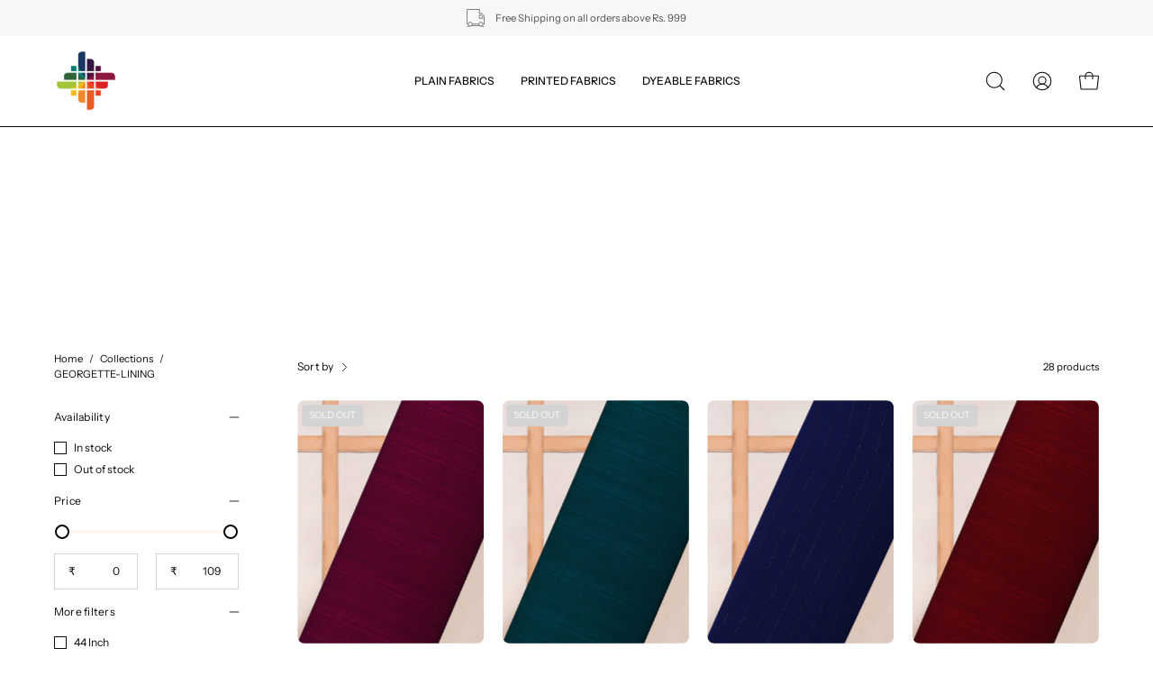

--- FILE ---
content_type: text/html; charset=utf-8
request_url: https://www.fabricdepot.in/collections/lining-georgette
body_size: 50034
content:
<!doctype html>
<html class="no-js no-touch" lang="en">
<head>  <meta charset="utf-8">
  <meta http-equiv='X-UA-Compatible' content='IE=edge'>
  <meta name="viewport" content="width=device-width, height=device-height, initial-scale=1.0, minimum-scale=1.0">
  <link rel="canonical" href="https://www.fabricdepot.in/collections/lining-georgette" />
  <link rel="preconnect" href="https://cdn.shopify.com" crossorigin>
  <link rel="preconnect" href="https://fonts.shopify.com" crossorigin>
  <link rel="preconnect" href="https://monorail-edge.shopifysvc.com" crossorigin>
<script src="https://ajax.googleapis.com/ajax/libs/jquery/3.5.1/jquery.min.js"></script>
  <script>
jQuery(document).ready(function(){
jQuery(".product__popup__link").click(function(){
jQuery(".popup-chart").addClass("is-open");
  });
jQuery(".drawer__close-button").click(function(){
jQuery(".popup-chart").removeClass("is-open");
  });
  
});
</script>
  <link href="//www.fabricdepot.in/cdn/shop/t/33/assets/theme.css?v=35650246764324753361701425937" as="style" rel="preload">
  <link href="//www.fabricdepot.in/cdn/shop/t/33/assets/lazysizes.min.js?v=111431644619468174291701425937" as="script" rel="preload">
  <link href="//www.fabricdepot.in/cdn/shop/t/33/assets/vendor.js?v=113463091481672235871701425937" as="script" rel="preload">
  <link href="//www.fabricdepot.in/cdn/shop/t/33/assets/theme.dev.js?v=149735188772989076141701434988" as="script" rel="preload">
  

  <link rel="preload" as="image" href="//www.fabricdepot.in/cdn/shop/t/33/assets/loading.svg?v=91665432863842511931701425937"><style data-shopify>:root { --loader-image-size: 150px; }:root { --loader-image-size: 320px; }html:not(.is-loading) .loading-overlay { opacity: 0; visibility: hidden; pointer-events: none; }
    .loading-overlay { position: fixed; top: 0; left: 0; z-index: 99999; width: 100vw; height: 100vh; display: flex; align-items: center; justify-content: center; background: var(--bg); transition: opacity 0.3s ease-out, visibility 0s linear 0.3s; }
    .loading-overlay .loader__image--fallback { width: 320px; height: 100%; background: var(--loader-image) no-repeat center center/contain; }
    .loader__image__holder { position: absolute; top: 0; left: 0; width: 100%; height: 100%; font-size: 0; display: flex; align-items: center; justify-content: center; animation: pulse-loading 2s infinite ease-in-out; }
    .loader__image { max-width: 150px; height: auto; object-fit: contain; }</style><script>
    const loadingAppearance = "once";
    const loaded = sessionStorage.getItem('loaded');

    if (loadingAppearance === 'once') {
      if (loaded === null) {
        sessionStorage.setItem('loaded', true);
        document.documentElement.classList.add('is-loading');
      }
    } else {
      document.documentElement.classList.add('is-loading');
    }
  </script>
  <title>GEORGETTE-LINING &ndash; Fabric Depot</title><meta name="description" content="Fabric Depot is one of the largest online fabric stores in India. We deal pan India &amp; in other countries too. Check out our wide range of fabrics. Order now."><link rel="preload" as="font" href="//www.fabricdepot.in/cdn/fonts/instrument_sans/instrumentsans_n4.db86542ae5e1596dbdb28c279ae6c2086c4c5bfa.woff2" type="font/woff2" crossorigin><link rel="preload" as="font" href="//www.fabricdepot.in/cdn/fonts/epilogue/epilogue_n4.1f76c7520f03b0a6e3f97f1207c74feed2e1968f.woff2" type="font/woff2" crossorigin>

<meta property="og:site_name" content="Fabric Depot">
<meta property="og:url" content="https://www.fabricdepot.in/collections/lining-georgette">
<meta property="og:title" content="GEORGETTE-LINING">
<meta property="og:type" content="product.group">
<meta property="og:description" content="Fabric Depot is one of the largest online fabric stores in India. We deal pan India &amp; in other countries too. Check out our wide range of fabrics. Order now."><meta property="og:image" content="http://www.fabricdepot.in/cdn/shop/files/FABRIC_DEPOT_LOGO1_copy_5eff2862-2f58-4662-8a52-3f1fe6bed117.png?v=1646907786">
  <meta property="og:image:secure_url" content="https://www.fabricdepot.in/cdn/shop/files/FABRIC_DEPOT_LOGO1_copy_5eff2862-2f58-4662-8a52-3f1fe6bed117.png?v=1646907786">
  <meta property="og:image:width" content="394">
  <meta property="og:image:height" content="398"><meta name="twitter:card" content="summary_large_image">
<meta name="twitter:title" content="GEORGETTE-LINING">
<meta name="twitter:description" content="Fabric Depot is one of the largest online fabric stores in India. We deal pan India &amp; in other countries too. Check out our wide range of fabrics. Order now."><style data-shopify>@font-face {
  font-family: Epilogue;
  font-weight: 400;
  font-style: normal;
  font-display: swap;
  src: url("//www.fabricdepot.in/cdn/fonts/epilogue/epilogue_n4.1f76c7520f03b0a6e3f97f1207c74feed2e1968f.woff2") format("woff2"),
       url("//www.fabricdepot.in/cdn/fonts/epilogue/epilogue_n4.38049608164cf48b1e6928c13855d2ab66b3b435.woff") format("woff");
}

@font-face {
  font-family: "Instrument Sans";
  font-weight: 400;
  font-style: normal;
  font-display: swap;
  src: url("//www.fabricdepot.in/cdn/fonts/instrument_sans/instrumentsans_n4.db86542ae5e1596dbdb28c279ae6c2086c4c5bfa.woff2") format("woff2"),
       url("//www.fabricdepot.in/cdn/fonts/instrument_sans/instrumentsans_n4.510f1b081e58d08c30978f465518799851ef6d8b.woff") format("woff");
}



  @font-face {
  font-family: Epilogue;
  font-weight: 500;
  font-style: normal;
  font-display: swap;
  src: url("//www.fabricdepot.in/cdn/fonts/epilogue/epilogue_n5.239e0cdc45f77cf953de2c67a0c8c819ada04fdc.woff2") format("woff2"),
       url("//www.fabricdepot.in/cdn/fonts/epilogue/epilogue_n5.f2602acbe588f5c2117929e569a4730c6bc4a7e1.woff") format("woff");
}




  @font-face {
  font-family: Epilogue;
  font-weight: 100;
  font-style: normal;
  font-display: swap;
  src: url("//www.fabricdepot.in/cdn/fonts/epilogue/epilogue_n1.6798fef013f74f2661da804729808e0c5a56b4ac.woff2") format("woff2"),
       url("//www.fabricdepot.in/cdn/fonts/epilogue/epilogue_n1.1d8dfa7d7e203767abfbd670a588e4ee9fecc0d7.woff") format("woff");
}




  @font-face {
  font-family: Epilogue;
  font-weight: 700;
  font-style: normal;
  font-display: swap;
  src: url("//www.fabricdepot.in/cdn/fonts/epilogue/epilogue_n7.fb80b89fb7077e0359e6663154e9894555eca74f.woff2") format("woff2"),
       url("//www.fabricdepot.in/cdn/fonts/epilogue/epilogue_n7.5f11ea669ef0a5dd6e61bb530f5591ebdca93172.woff") format("woff");
}






  @font-face {
  font-family: "Instrument Sans";
  font-weight: 500;
  font-style: normal;
  font-display: swap;
  src: url("//www.fabricdepot.in/cdn/fonts/instrument_sans/instrumentsans_n5.1ce463e1cc056566f977610764d93d4704464858.woff2") format("woff2"),
       url("//www.fabricdepot.in/cdn/fonts/instrument_sans/instrumentsans_n5.9079eb7bba230c9d8d8d3a7d101aa9d9f40b6d14.woff") format("woff");
}




  @font-face {
  font-family: "Instrument Sans";
  font-weight: 400;
  font-style: italic;
  font-display: swap;
  src: url("//www.fabricdepot.in/cdn/fonts/instrument_sans/instrumentsans_i4.028d3c3cd8d085648c808ceb20cd2fd1eb3560e5.woff2") format("woff2"),
       url("//www.fabricdepot.in/cdn/fonts/instrument_sans/instrumentsans_i4.7e90d82df8dee29a99237cd19cc529d2206706a2.woff") format("woff");
}




  @font-face {
  font-family: "Instrument Sans";
  font-weight: 700;
  font-style: italic;
  font-display: swap;
  src: url("//www.fabricdepot.in/cdn/fonts/instrument_sans/instrumentsans_i7.d6063bb5d8f9cbf96eace9e8801697c54f363c6a.woff2") format("woff2"),
       url("//www.fabricdepot.in/cdn/fonts/instrument_sans/instrumentsans_i7.ce33afe63f8198a3ac4261b826b560103542cd36.woff") format("woff");
}


:root {--COLOR-PRIMARY-OPPOSITE: #ffffff;
  --COLOR-PRIMARY-OPPOSITE-ALPHA-20: rgba(255, 255, 255, 0.2);
  --COLOR-PRIMARY-LIGHTEN-DARKEN-ALPHA-20: rgba(26, 26, 26, 0.2);
  --COLOR-PRIMARY-LIGHTEN-DARKEN-ALPHA-30: rgba(26, 26, 26, 0.3);

  --PRIMARY-BUTTONS-COLOR-BG: #000000;
  --PRIMARY-BUTTONS-COLOR-TEXT: #ffffff;
  --PRIMARY-BUTTONS-COLOR-BORDER: #000000;

  --PRIMARY-BUTTONS-COLOR-LIGHTEN-DARKEN: #1a1a1a;

  --PRIMARY-BUTTONS-COLOR-ALPHA-05: rgba(0, 0, 0, 0.05);
  --PRIMARY-BUTTONS-COLOR-ALPHA-10: rgba(0, 0, 0, 0.1);
  --PRIMARY-BUTTONS-COLOR-ALPHA-50: rgba(0, 0, 0, 0.5);--COLOR-SECONDARY-OPPOSITE: #000000;
  --COLOR-SECONDARY-OPPOSITE-ALPHA-20: rgba(0, 0, 0, 0.2);
  --COLOR-SECONDARY-LIGHTEN-DARKEN-ALPHA-20: rgba(230, 230, 230, 0.2);
  --COLOR-SECONDARY-LIGHTEN-DARKEN-ALPHA-30: rgba(230, 230, 230, 0.3);

  --SECONDARY-BUTTONS-COLOR-BG: #ffffff;
  --SECONDARY-BUTTONS-COLOR-TEXT: #000000;
  --SECONDARY-BUTTONS-COLOR-BORDER: #ffffff;

  --SECONDARY-BUTTONS-COLOR-ALPHA-05: rgba(255, 255, 255, 0.05);
  --SECONDARY-BUTTONS-COLOR-ALPHA-10: rgba(255, 255, 255, 0.1);
  --SECONDARY-BUTTONS-COLOR-ALPHA-50: rgba(255, 255, 255, 0.5);--OUTLINE-BUTTONS-PRIMARY-BG: transparent;
  --OUTLINE-BUTTONS-PRIMARY-TEXT: #000000;
  --OUTLINE-BUTTONS-PRIMARY-BORDER: #000000;
  --OUTLINE-BUTTONS-PRIMARY-BG-HOVER: rgba(26, 26, 26, 0.2);

  --OUTLINE-BUTTONS-SECONDARY-BG: transparent;
  --OUTLINE-BUTTONS-SECONDARY-TEXT: #ffffff;
  --OUTLINE-BUTTONS-SECONDARY-BORDER: #ffffff;
  --OUTLINE-BUTTONS-SECONDARY-BG-HOVER: rgba(230, 230, 230, 0.2);

  --OUTLINE-BUTTONS-WHITE-BG: transparent;
  --OUTLINE-BUTTONS-WHITE-TEXT: #ffffff;
  --OUTLINE-BUTTONS-WHITE-BORDER: #ffffff;

  --OUTLINE-BUTTONS-BLACK-BG: transparent;
  --OUTLINE-BUTTONS-BLACK-TEXT: #000000;
  --OUTLINE-BUTTONS-BLACK-BORDER: #000000;--OUTLINE-SOLID-BUTTONS-PRIMARY-BG: #000000;
  --OUTLINE-SOLID-BUTTONS-PRIMARY-TEXT: #ffffff;
  --OUTLINE-SOLID-BUTTONS-PRIMARY-BORDER: #ffffff;
  --OUTLINE-SOLID-BUTTONS-PRIMARY-BG-HOVER: rgba(255, 255, 255, 0.2);

  --OUTLINE-SOLID-BUTTONS-SECONDARY-BG: #ffffff;
  --OUTLINE-SOLID-BUTTONS-SECONDARY-TEXT: #000000;
  --OUTLINE-SOLID-BUTTONS-SECONDARY-BORDER: #000000;
  --OUTLINE-SOLID-BUTTONS-SECONDARY-BG-HOVER: rgba(0, 0, 0, 0.2);

  --OUTLINE-SOLID-BUTTONS-WHITE-BG: #ffffff;
  --OUTLINE-SOLID-BUTTONS-WHITE-TEXT: #000000;
  --OUTLINE-SOLID-BUTTONS-WHITE-BORDER: #000000;

  --OUTLINE-SOLID-BUTTONS-BLACK-BG: #000000;
  --OUTLINE-SOLID-BUTTONS-BLACK-TEXT: #ffffff;
  --OUTLINE-SOLID-BUTTONS-BLACK-BORDER: #ffffff;--COLOR-HEADING: #0b0b0b;
  --COLOR-TEXT: #0b0b0b;
  --COLOR-TEXT-DARKEN: #000000;
  --COLOR-TEXT-LIGHTEN: #3e3e3e;
  --COLOR-TEXT-ALPHA-5: rgba(11, 11, 11, 0.05);
  --COLOR-TEXT-ALPHA-8: rgba(11, 11, 11, 0.08);
  --COLOR-TEXT-ALPHA-10: rgba(11, 11, 11, 0.1);
  --COLOR-TEXT-ALPHA-15: rgba(11, 11, 11, 0.15);
  --COLOR-TEXT-ALPHA-20: rgba(11, 11, 11, 0.2);
  --COLOR-TEXT-ALPHA-25: rgba(11, 11, 11, 0.25);
  --COLOR-TEXT-ALPHA-50: rgba(11, 11, 11, 0.5);
  --COLOR-TEXT-ALPHA-60: rgba(11, 11, 11, 0.6);
  --COLOR-TEXT-ALPHA-85: rgba(11, 11, 11, 0.85);

  --COLOR-BG: #ffffff;
  --COLOR-BG-ALPHA-25: rgba(255, 255, 255, 0.25);
  --COLOR-BG-ALPHA-35: rgba(255, 255, 255, 0.35);
  --COLOR-BG-ALPHA-60: rgba(255, 255, 255, 0.6);
  --COLOR-BG-ALPHA-65: rgba(255, 255, 255, 0.65);
  --COLOR-BG-ALPHA-85: rgba(255, 255, 255, 0.85);
  --COLOR-BG-OVERLAY: rgba(255, 255, 255, 0.75);
  --COLOR-BG-DARKEN: #e6e6e6;
  --COLOR-BG-LIGHTEN-DARKEN: #e6e6e6;
  --COLOR-BG-LIGHTEN-DARKEN-2: #cdcdcd;
  --COLOR-BG-LIGHTEN-DARKEN-3: #b3b3b3;
  --COLOR-BG-LIGHTEN-DARKEN-4: #9a9a9a;
  --COLOR-BG-LIGHTEN-DARKEN-CONTRAST: #b3b3b3;
  --COLOR-BG-LIGHTEN-DARKEN-CONTRAST-2: #999999;
  --COLOR-BG-LIGHTEN-DARKEN-CONTRAST-3: #808080;
  --COLOR-BG-LIGHTEN-DARKEN-CONTRAST-4: #666666;

  --COLOR-BG-SECONDARY: #fff7f2;
  --COLOR-BG-SECONDARY-LIGHTEN-DARKEN: #ffd8bf;
  --COLOR-BG-SECONDARY-LIGHTEN-DARKEN-CONTRAST: #f25d00;

  --COLOR-BG-ACCENT: #f1efe8;
  --COLOR-BG-ACCENT-LIGHTEN: #ffffff;

  --COLOR-INPUT-BG: #ffffff;

  --COLOR-ACCENT: #fff7f2;
  --COLOR-ACCENT-TEXT: #000;

  --COLOR-BORDER: #d3d3d3;
  --COLOR-BORDER-ALPHA-15: rgba(211, 211, 211, 0.15);
  --COLOR-BORDER-ALPHA-30: rgba(211, 211, 211, 0.3);
  --COLOR-BORDER-ALPHA-50: rgba(211, 211, 211, 0.5);
  --COLOR-BORDER-ALPHA-65: rgba(211, 211, 211, 0.65);
  --COLOR-BORDER-LIGHTEN-DARKEN: #868686;
  --COLOR-BORDER-HAIRLINE: #f7f7f7;

  --COLOR-SALE-BG: #ff6d6d;
  --COLOR-SALE-TEXT: #ffffff;
  --COLOR-CUSTOM-BG: #ffffff;
  --COLOR-CUSTOM-TEXT: #000000;
  --COLOR-SOLD-BG: #d3d3d3;
  --COLOR-SOLD-TEXT: #ffffff;
  --COLOR-SAVING-BG: #ff6d6d;
  --COLOR-SAVING-TEXT: #ffffff;

  --COLOR-WHITE-BLACK: fff;
  --COLOR-BLACK-WHITE: #000;--COLOR-DISABLED-GREY: rgba(11, 11, 11, 0.05);
  --COLOR-DISABLED-GREY-DARKEN: rgba(11, 11, 11, 0.45);
  --COLOR-ERROR: #D02E2E;
  --COLOR-ERROR-BG: #f3cbcb;
  --COLOR-SUCCESS: #56AD6A;
  --COLOR-SUCCESS-BG: #ECFEF0;
  --COLOR-WARN: #ECBD5E;
  --COLOR-TRANSPARENT: rgba(255, 255, 255, 0);

  --COLOR-WHITE: #ffffff;
  --COLOR-WHITE-DARKEN: #f2f2f2;
  --COLOR-WHITE-ALPHA-10: rgba(255, 255, 255, 0.1);
  --COLOR-WHITE-ALPHA-20: rgba(255, 255, 255, 0.2);
  --COLOR-WHITE-ALPHA-25: rgba(255, 255, 255, 0.25);
  --COLOR-WHITE-ALPHA-50: rgba(255, 255, 255, 0.5);
  --COLOR-WHITE-ALPHA-60: rgba(255, 255, 255, 0.6);
  --COLOR-BLACK: #000000;
  --COLOR-BLACK-LIGHTEN: #1a1a1a;
  --COLOR-BLACK-ALPHA-10: rgba(0, 0, 0, 0.1);
  --COLOR-BLACK-ALPHA-20: rgba(0, 0, 0, 0.2);
  --COLOR-BLACK-ALPHA-25: rgba(0, 0, 0, 0.25);
  --COLOR-BLACK-ALPHA-50: rgba(0, 0, 0, 0.5);
  --COLOR-BLACK-ALPHA-60: rgba(0, 0, 0, 0.6);--FONT-STACK-BODY: "Instrument Sans", sans-serif;
  --FONT-STYLE-BODY: normal;
  --FONT-STYLE-BODY-ITALIC: italic;
  --FONT-ADJUST-BODY: 0.95;

  --FONT-WEIGHT-BODY: 400;
  --FONT-WEIGHT-BODY-LIGHT: 300;
  --FONT-WEIGHT-BODY-MEDIUM: 700;
  --FONT-WEIGHT-BODY-BOLD: 500;

  --FONT-STACK-HEADING: Epilogue, sans-serif;
  --FONT-STYLE-HEADING: normal;
  --FONT-STYLE-HEADING-ITALIC: italic;
  --FONT-ADJUST-HEADING: 0.85;

  --FONT-WEIGHT-HEADING: 400;
  --FONT-WEIGHT-HEADING-LIGHT: 100;
  --FONT-WEIGHT-HEADING-MEDIUM: 700;
  --FONT-WEIGHT-HEADING-BOLD: 500;

  --FONT-STACK-NAV: "Instrument Sans", sans-serif;
  --FONT-STYLE-NAV: normal;
  --FONT-STYLE-NAV-ITALIC: italic;
  --FONT-ADJUST-NAV: 0.75;

  --FONT-WEIGHT-NAV: 400;
  --FONT-WEIGHT-NAV-LIGHT: 300;
  --FONT-WEIGHT-NAV-MEDIUM: 700;
  --FONT-WEIGHT-NAV-BOLD: 500;

  --FONT-STACK-BUTTON: "Instrument Sans", sans-serif;
  --FONT-STYLE-BUTTON: normal;
  --FONT-STYLE-BUTTON-ITALIC: italic;
  --FONT-ADJUST-BUTTON: 0.75;

  --FONT-WEIGHT-BUTTON: 400;
  --FONT-WEIGHT-BUTTON-MEDIUM: 700;
  --FONT-WEIGHT-BUTTON-BOLD: 500;

  --FONT-STACK-SUBHEADING: "Instrument Sans", sans-serif;
  --FONT-STYLE-SUBHEADING: normal;
  --FONT-STYLE-SUBHEADING-ITALIC: italic;
  --FONT-ADJUST-SUBHEADING: 0.75;

  --FONT-WEIGHT-SUBHEADING: 400;
  --FONT-WEIGHT-SUBHEADING-LIGHT: 300;
  --FONT-WEIGHT-SUBHEADING-MEDIUM: 700;
  --FONT-WEIGHT-SUBHEADING-BOLD: 500;

  
    --FONT-WEIGHT-SUBHEADING: var(--FONT-WEIGHT-SUBHEADING-BOLD);
  

  --LETTER-SPACING-NAV: 0.0em;
  --LETTER-SPACING-SUBHEADING: 0.1em;
  --LETTER-SPACING-BUTTON: 0.05em;

  --BUTTON-TEXT-CAPS: uppercase;
  --SUBHEADING-TEXT-CAPS: uppercase;--FONT-SIZE-INPUT: 1rem;--RADIUS: 0px;
  --RADIUS-SMALL: 0px;
  --RADIUS-TINY: 0px;
  --RADIUS-BADGE: 0px;
  --RADIUS-CHECKBOX: 0px;
  --RADIUS-TEXTAREA: 0px;--PRODUCT-MEDIA-PADDING-TOP: 130.0%;--BORDER-WIDTH: 1px;--STROKE-WIDTH: 12px;--SITE-WIDTH: 1440px;
  --SITE-WIDTH-NARROW: 840px;--COLOR-UPSELLS-BG: #F1EFE8;
  --COLOR-UPSELLS-TEXT: #0B0B0B;
  --COLOR-UPSELLS-TEXT-LIGHTEN: #3e3e3e;
  --COLOR-UPSELLS-DISABLED-GREY-DARKEN: rgba(11, 11, 11, 0.45);
  --UPSELLS-HEIGHT: 130px;
  --UPSELLS-IMAGE-WIDTH: 30%;--ICON-ARROW-RIGHT: url( "//www.fabricdepot.in/cdn/shop/t/33/assets/icon-chevron-right.svg?v=115618353204357621731701425937" );--loading-svg: url( "//www.fabricdepot.in/cdn/shop/t/33/assets/loading.svg?v=91665432863842511931701425937" );
  --icon-check: url( "//www.fabricdepot.in/cdn/shop/t/33/assets/icon-check.svg?v=175316081881880408121701425937" );
  --icon-check-swatch: url( "//www.fabricdepot.in/cdn/shop/t/33/assets/icon-check-swatch.svg?v=131897745589030387781701425937" );
  --icon-zoom-in: url( "//www.fabricdepot.in/cdn/shop/t/33/assets/icon-zoom-in.svg?v=157433013461716915331701425937" );
  --icon-zoom-out: url( "//www.fabricdepot.in/cdn/shop/t/33/assets/icon-zoom-out.svg?v=164909107869959372931701425937" );--collection-sticky-bar-height: 0px;
  --collection-image-padding-top: 60%;

  --drawer-width: 400px;
  --drawer-transition: transform 0.4s cubic-bezier(0.46, 0.01, 0.32, 1);--gutter: 60px;
  --gutter-mobile: 20px;
  --grid-gutter: 20px;
  --grid-gutter-mobile: 35px;--inner: 20px;
  --inner-tablet: 18px;
  --inner-mobile: 16px;--grid: repeat(4, minmax(0, 1fr));
  --grid-tablet: repeat(3, minmax(0, 1fr));
  --grid-mobile: repeat(2, minmax(0, 1fr));
  --megamenu-grid: repeat(4, minmax(0, 1fr));
  --grid-row: 1 / span 4;--scrollbar-width: 0px;--overlay: #000;
  --overlay-opacity: 1;--swatch-width: 38px;
  --swatch-height: 20px;
  --swatch-size: 32px;
  --swatch-size-mobile: 30px;

  
  --move-offset: 20px;

  
  --autoplay-speed: 2200ms;

  

    --filter-bg: 1.0;
    --product-filter-bg: 1.0;}</style><link href="//www.fabricdepot.in/cdn/shop/t/33/assets/theme.css?v=35650246764324753361701425937" rel="stylesheet" type="text/css" media="all" /><link href="//www.fabricdepot.in/cdn/shop/t/33/assets/custom.css?v=28857089638090491331701425937" rel="stylesheet" type="text/css" media="all" /><script type="text/javascript">
    if (window.MSInputMethodContext && document.documentMode) {
      var scripts = document.getElementsByTagName('script')[0];
      var polyfill = document.createElement("script");
      polyfill.defer = true;
      polyfill.src = "//www.fabricdepot.in/cdn/shop/t/33/assets/ie11.js?v=164037955086922138091701425937";

      scripts.parentNode.insertBefore(polyfill, scripts);

      document.documentElement.classList.add('ie11');
    } else {
      document.documentElement.className = document.documentElement.className.replace('no-js', 'js');
    }

    document.addEventListener('lazyloaded', (e) => {
      const lazyImage = e.target.parentNode;
      if (lazyImage.classList.contains('lazy-image')) {
        // Wait for the fade in images animation to complete
        setTimeout(() => {
          lazyImage.style.backgroundImage = 'none';
        }, 500);
      }
    });

    let root = '/';
    if (root[root.length - 1] !== '/') {
      root = `${root}/`;
    }

    window.theme = {
      routes: {
        root: root,
        cart_url: "\/cart",
        cart_add_url: "\/cart\/add",
        cart_change_url: "\/cart\/change",
        shop_url: "https:\/\/www.fabricdepot.in",
        searchUrl: '/search',
        predictiveSearchUrl: '/search/suggest',
        product_recommendations_url: "\/recommendations\/products"
      },
      assets: {
        photoswipe: '//www.fabricdepot.in/cdn/shop/t/33/assets/photoswipe.js?v=162613001030112971491701425937',
        smoothscroll: '//www.fabricdepot.in/cdn/shop/t/33/assets/smoothscroll.js?v=37906625415260927261701425937',
        no_image: "//www.fabricdepot.in/cdn/shopifycloud/storefront/assets/no-image-2048-a2addb12_1024x.gif",
        swatches: '//www.fabricdepot.in/cdn/shop/t/33/assets/swatches.json?v=108341084980828767351701425937',
        base: "//www.fabricdepot.in/cdn/shop/t/33/assets/"
      },
      strings: {
        add_to_cart: "Add to Cart",
        cart_acceptance_error: "You must accept our terms and conditions.",
        cart_empty: "Your cart is currently empty.",
        cart_price: "Price",
        cart_quantity: "Quantity",
        cart_items_one: "{{ count }} item",
        cart_items_many: "{{ count }} items",
        cart_title: "Cart",
        cart_total: "Total",
        continue_shopping: "Continue Shopping",
        free: "Free",
        limit_error: "Sorry, looks like we don\u0026#39;t have enough of this product.",
        preorder: "Pre-Order",
        remove: "Remove",
        sale_badge_text: "Sale",
        saving_badge: "Save {{ discount }}",
        saving_up_to_badge: "Save up to {{ discount }}",
        sold_out: "Sold Out",
        subscription: "Subscription",
        unavailable: "Unavailable",
        unit_price_label: "Unit price",
        unit_price_separator: "per",
        zero_qty_error: "Quantity must be greater than 0.",
        delete_confirm: "Are you sure you wish to delete this address?",
        newsletter_product_availability: "Notify Me When It’s Available"
      },
      icons: {
        plus: '<svg aria-hidden="true" focusable="false" role="presentation" class="icon icon-toggle-plus" viewBox="0 0 192 192"><path d="M30 96h132M96 30v132" stroke="currentColor" stroke-linecap="round" stroke-linejoin="round"/></svg>',
        minus: '<svg aria-hidden="true" focusable="false" role="presentation" class="icon icon-toggle-minus" viewBox="0 0 192 192"><path d="M30 96h132" stroke="currentColor" stroke-linecap="round" stroke-linejoin="round"/></svg>',
        close: '<svg aria-hidden="true" focusable="false" role="presentation" class="icon icon-close" viewBox="0 0 192 192"><path d="M150 42 42 150M150 150 42 42" stroke="currentColor" stroke-linecap="round" stroke-linejoin="round"/></svg>'
      },
      settings: {
        animations: true,
        cartType: "drawer",
        enableAcceptTerms: false,
        enableInfinityScroll: false,
        enablePaymentButton: true,
        gridImageSize: "cover",
        gridImageAspectRatio: 1.3,
        mobileMenuBehaviour: "link",
        productGridHover: "image",
        savingBadgeType: "percentage",
        showSaleBadge: true,
        showSoldBadge: true,
        showSavingBadge: true,
        quickBuy: "quick_buy",
        suggestArticles: false,
        suggestCollections: true,
        suggestProducts: true,
        suggestPages: false,
        suggestionsResultsLimit: 5,
        currency_code_enable: true,
        hideInventoryCount: true,
        enableColorSwatchesCollection: true,
      },
      sizes: {
        mobile: 480,
        small: 768,
        large: 1024,
        widescreen: 1440
      },
      moneyFormat: "\u003cspan class=money\u003eRs. {{amount}}\u003c\/span\u003e",
      moneyWithCurrencyFormat: "\u003cspan class=money\u003eRs. {{amount}}\u003c\/span\u003e",
      subtotal: 0,
      info: {
        name: 'Palo Alto'
      },
      version: '5.3.0'
    };
    window.lazySizesConfig = window.lazySizesConfig || {};
    window.lazySizesConfig.preloadAfterLoad = true;
    window.PaloAlto = window.PaloAlto || {};
    window.slate = window.slate || {};
    window.isHeaderTransparent = false;
    window.stickyHeaderHeight = 60;
    window.lastWindowWidth = window.innerWidth || document.documentElement.clientWidth;

    if (window.performance) {
      window.performance.mark('init');
    } else {
      window.fastNetworkAndCPU = false;
    }
  </script>

  

  <script>
    Window.productIds = ''
    Window.productIds = Window.productIds.split(',')
    Window.freebieId = '41115862401107'
  </script>
  
  <script src="//www.fabricdepot.in/cdn/shop/t/33/assets/lazysizes.min.js?v=111431644619468174291701425937" async="async"></script><script src="//www.fabricdepot.in/cdn/shop/t/33/assets/vendor.js?v=113463091481672235871701425937" defer="defer"></script>
  <script src="//www.fabricdepot.in/cdn/shop/t/33/assets/theme.dev.js?v=149735188772989076141701434988" defer="defer"></script>

  <script src="//www.fabricdepot.in/cdn/shop/t/33/assets/custom.js?v=1797182691479712061701432806" defer="defer"></script><script>window.performance && window.performance.mark && window.performance.mark('shopify.content_for_header.start');</script><meta name="google-site-verification" content="52P04IPjDPnIoP8cS7k6P0QEPZm5GcNzkNw8_v7ll3k">
<meta name="facebook-domain-verification" content="008h0nmbcbgsbh7k81dujwyeyophad">
<meta name="facebook-domain-verification" content="0pb6mf99alr0t6lgmkqm0d8ixljtfb">
<meta id="shopify-digital-wallet" name="shopify-digital-wallet" content="/55724310611/digital_wallets/dialog">
<link rel="alternate" type="application/atom+xml" title="Feed" href="/collections/lining-georgette.atom" />
<link rel="alternate" type="application/json+oembed" href="https://www.fabricdepot.in/collections/lining-georgette.oembed">
<script async="async" src="/checkouts/internal/preloads.js?locale=en-IN"></script>
<script id="shopify-features" type="application/json">{"accessToken":"38250b0f2215eb9963a353c373f573bc","betas":["rich-media-storefront-analytics"],"domain":"www.fabricdepot.in","predictiveSearch":true,"shopId":55724310611,"locale":"en"}</script>
<script>var Shopify = Shopify || {};
Shopify.shop = "fabric-name.myshopify.com";
Shopify.locale = "en";
Shopify.currency = {"active":"INR","rate":"1.0"};
Shopify.country = "IN";
Shopify.theme = {"name":"Copy of Updated copy of Fabric Depot - FS ","id":126068785235,"schema_name":"Palo Alto","schema_version":"5.3.0","theme_store_id":777,"role":"main"};
Shopify.theme.handle = "null";
Shopify.theme.style = {"id":null,"handle":null};
Shopify.cdnHost = "www.fabricdepot.in/cdn";
Shopify.routes = Shopify.routes || {};
Shopify.routes.root = "/";</script>
<script type="module">!function(o){(o.Shopify=o.Shopify||{}).modules=!0}(window);</script>
<script>!function(o){function n(){var o=[];function n(){o.push(Array.prototype.slice.apply(arguments))}return n.q=o,n}var t=o.Shopify=o.Shopify||{};t.loadFeatures=n(),t.autoloadFeatures=n()}(window);</script>
<script id="shop-js-analytics" type="application/json">{"pageType":"collection"}</script>
<script defer="defer" async type="module" src="//www.fabricdepot.in/cdn/shopifycloud/shop-js/modules/v2/client.init-shop-cart-sync_IZsNAliE.en.esm.js"></script>
<script defer="defer" async type="module" src="//www.fabricdepot.in/cdn/shopifycloud/shop-js/modules/v2/chunk.common_0OUaOowp.esm.js"></script>
<script type="module">
  await import("//www.fabricdepot.in/cdn/shopifycloud/shop-js/modules/v2/client.init-shop-cart-sync_IZsNAliE.en.esm.js");
await import("//www.fabricdepot.in/cdn/shopifycloud/shop-js/modules/v2/chunk.common_0OUaOowp.esm.js");

  window.Shopify.SignInWithShop?.initShopCartSync?.({"fedCMEnabled":true,"windoidEnabled":true});

</script>
<script>(function() {
  var isLoaded = false;
  function asyncLoad() {
    if (isLoaded) return;
    isLoaded = true;
    var urls = ["https:\/\/api.interakt.ai\/v1\/app\/shopify\/widget\/?org_id=d3bd3523-6b1a-4e2d-a457-bab63e60d7e3\u0026widget-token=6HJaPcNDsMw4PoLDRcRLgBNzX8rxc7H0\u0026shop=fabric-name.myshopify.com","https:\/\/cdn.nfcube.com\/instafeed-abfe59506452f94323ef7e87faa0ca81.js?shop=fabric-name.myshopify.com"];
    for (var i = 0; i < urls.length; i++) {
      var s = document.createElement('script');
      s.type = 'text/javascript';
      s.async = true;
      s.src = urls[i];
      var x = document.getElementsByTagName('script')[0];
      x.parentNode.insertBefore(s, x);
    }
  };
  if(window.attachEvent) {
    window.attachEvent('onload', asyncLoad);
  } else {
    window.addEventListener('load', asyncLoad, false);
  }
})();</script>
<script id="__st">var __st={"a":55724310611,"offset":19800,"reqid":"69019534-4e8f-4a2a-bcd8-067012d40153-1768463777","pageurl":"www.fabricdepot.in\/collections\/lining-georgette","u":"52bb0576ab47","p":"collection","rtyp":"collection","rid":273038704723};</script>
<script>window.ShopifyPaypalV4VisibilityTracking = true;</script>
<script id="captcha-bootstrap">!function(){'use strict';const t='contact',e='account',n='new_comment',o=[[t,t],['blogs',n],['comments',n],[t,'customer']],c=[[e,'customer_login'],[e,'guest_login'],[e,'recover_customer_password'],[e,'create_customer']],r=t=>t.map((([t,e])=>`form[action*='/${t}']:not([data-nocaptcha='true']) input[name='form_type'][value='${e}']`)).join(','),a=t=>()=>t?[...document.querySelectorAll(t)].map((t=>t.form)):[];function s(){const t=[...o],e=r(t);return a(e)}const i='password',u='form_key',d=['recaptcha-v3-token','g-recaptcha-response','h-captcha-response',i],f=()=>{try{return window.sessionStorage}catch{return}},m='__shopify_v',_=t=>t.elements[u];function p(t,e,n=!1){try{const o=window.sessionStorage,c=JSON.parse(o.getItem(e)),{data:r}=function(t){const{data:e,action:n}=t;return t[m]||n?{data:e,action:n}:{data:t,action:n}}(c);for(const[e,n]of Object.entries(r))t.elements[e]&&(t.elements[e].value=n);n&&o.removeItem(e)}catch(o){console.error('form repopulation failed',{error:o})}}const l='form_type',E='cptcha';function T(t){t.dataset[E]=!0}const w=window,h=w.document,L='Shopify',v='ce_forms',y='captcha';let A=!1;((t,e)=>{const n=(g='f06e6c50-85a8-45c8-87d0-21a2b65856fe',I='https://cdn.shopify.com/shopifycloud/storefront-forms-hcaptcha/ce_storefront_forms_captcha_hcaptcha.v1.5.2.iife.js',D={infoText:'Protected by hCaptcha',privacyText:'Privacy',termsText:'Terms'},(t,e,n)=>{const o=w[L][v],c=o.bindForm;if(c)return c(t,g,e,D).then(n);var r;o.q.push([[t,g,e,D],n]),r=I,A||(h.body.append(Object.assign(h.createElement('script'),{id:'captcha-provider',async:!0,src:r})),A=!0)});var g,I,D;w[L]=w[L]||{},w[L][v]=w[L][v]||{},w[L][v].q=[],w[L][y]=w[L][y]||{},w[L][y].protect=function(t,e){n(t,void 0,e),T(t)},Object.freeze(w[L][y]),function(t,e,n,w,h,L){const[v,y,A,g]=function(t,e,n){const i=e?o:[],u=t?c:[],d=[...i,...u],f=r(d),m=r(i),_=r(d.filter((([t,e])=>n.includes(e))));return[a(f),a(m),a(_),s()]}(w,h,L),I=t=>{const e=t.target;return e instanceof HTMLFormElement?e:e&&e.form},D=t=>v().includes(t);t.addEventListener('submit',(t=>{const e=I(t);if(!e)return;const n=D(e)&&!e.dataset.hcaptchaBound&&!e.dataset.recaptchaBound,o=_(e),c=g().includes(e)&&(!o||!o.value);(n||c)&&t.preventDefault(),c&&!n&&(function(t){try{if(!f())return;!function(t){const e=f();if(!e)return;const n=_(t);if(!n)return;const o=n.value;o&&e.removeItem(o)}(t);const e=Array.from(Array(32),(()=>Math.random().toString(36)[2])).join('');!function(t,e){_(t)||t.append(Object.assign(document.createElement('input'),{type:'hidden',name:u})),t.elements[u].value=e}(t,e),function(t,e){const n=f();if(!n)return;const o=[...t.querySelectorAll(`input[type='${i}']`)].map((({name:t})=>t)),c=[...d,...o],r={};for(const[a,s]of new FormData(t).entries())c.includes(a)||(r[a]=s);n.setItem(e,JSON.stringify({[m]:1,action:t.action,data:r}))}(t,e)}catch(e){console.error('failed to persist form',e)}}(e),e.submit())}));const S=(t,e)=>{t&&!t.dataset[E]&&(n(t,e.some((e=>e===t))),T(t))};for(const o of['focusin','change'])t.addEventListener(o,(t=>{const e=I(t);D(e)&&S(e,y())}));const B=e.get('form_key'),M=e.get(l),P=B&&M;t.addEventListener('DOMContentLoaded',(()=>{const t=y();if(P)for(const e of t)e.elements[l].value===M&&p(e,B);[...new Set([...A(),...v().filter((t=>'true'===t.dataset.shopifyCaptcha))])].forEach((e=>S(e,t)))}))}(h,new URLSearchParams(w.location.search),n,t,e,['guest_login'])})(!0,!0)}();</script>
<script integrity="sha256-4kQ18oKyAcykRKYeNunJcIwy7WH5gtpwJnB7kiuLZ1E=" data-source-attribution="shopify.loadfeatures" defer="defer" src="//www.fabricdepot.in/cdn/shopifycloud/storefront/assets/storefront/load_feature-a0a9edcb.js" crossorigin="anonymous"></script>
<script data-source-attribution="shopify.dynamic_checkout.dynamic.init">var Shopify=Shopify||{};Shopify.PaymentButton=Shopify.PaymentButton||{isStorefrontPortableWallets:!0,init:function(){window.Shopify.PaymentButton.init=function(){};var t=document.createElement("script");t.src="https://www.fabricdepot.in/cdn/shopifycloud/portable-wallets/latest/portable-wallets.en.js",t.type="module",document.head.appendChild(t)}};
</script>
<script data-source-attribution="shopify.dynamic_checkout.buyer_consent">
  function portableWalletsHideBuyerConsent(e){var t=document.getElementById("shopify-buyer-consent"),n=document.getElementById("shopify-subscription-policy-button");t&&n&&(t.classList.add("hidden"),t.setAttribute("aria-hidden","true"),n.removeEventListener("click",e))}function portableWalletsShowBuyerConsent(e){var t=document.getElementById("shopify-buyer-consent"),n=document.getElementById("shopify-subscription-policy-button");t&&n&&(t.classList.remove("hidden"),t.removeAttribute("aria-hidden"),n.addEventListener("click",e))}window.Shopify?.PaymentButton&&(window.Shopify.PaymentButton.hideBuyerConsent=portableWalletsHideBuyerConsent,window.Shopify.PaymentButton.showBuyerConsent=portableWalletsShowBuyerConsent);
</script>
<script data-source-attribution="shopify.dynamic_checkout.cart.bootstrap">document.addEventListener("DOMContentLoaded",(function(){function t(){return document.querySelector("shopify-accelerated-checkout-cart, shopify-accelerated-checkout")}if(t())Shopify.PaymentButton.init();else{new MutationObserver((function(e,n){t()&&(Shopify.PaymentButton.init(),n.disconnect())})).observe(document.body,{childList:!0,subtree:!0})}}));
</script>

<script>window.performance && window.performance.mark && window.performance.mark('shopify.content_for_header.end');</script>
<!-- BEGIN app block: shopify://apps/judge-me-reviews/blocks/judgeme_core/61ccd3b1-a9f2-4160-9fe9-4fec8413e5d8 --><!-- Start of Judge.me Core -->






<link rel="dns-prefetch" href="https://cdnwidget.judge.me">
<link rel="dns-prefetch" href="https://cdn.judge.me">
<link rel="dns-prefetch" href="https://cdn1.judge.me">
<link rel="dns-prefetch" href="https://api.judge.me">

<script data-cfasync='false' class='jdgm-settings-script'>window.jdgmSettings={"pagination":5,"disable_web_reviews":false,"badge_no_review_text":"No reviews","badge_n_reviews_text":"{{ n }} review/reviews","badge_star_color":"#f9b403","hide_badge_preview_if_no_reviews":true,"badge_hide_text":false,"enforce_center_preview_badge":false,"widget_title":"Customer Reviews","widget_open_form_text":"Write a review","widget_close_form_text":"Cancel review","widget_refresh_page_text":"Refresh page","widget_summary_text":"Based on {{ number_of_reviews }} review/reviews","widget_no_review_text":"Be the first to write a review","widget_name_field_text":"Display name","widget_verified_name_field_text":"Verified Name (public)","widget_name_placeholder_text":"Display name","widget_required_field_error_text":"This field is required.","widget_email_field_text":"Email address","widget_verified_email_field_text":"Verified Email (private, can not be edited)","widget_email_placeholder_text":"Your email address","widget_email_field_error_text":"Please enter a valid email address.","widget_rating_field_text":"Rating","widget_review_title_field_text":"Review Title","widget_review_title_placeholder_text":"Give your review a title","widget_review_body_field_text":"Review content","widget_review_body_placeholder_text":"Start writing here...","widget_pictures_field_text":"Picture/Video (optional)","widget_submit_review_text":"Submit Review","widget_submit_verified_review_text":"Submit Verified Review","widget_submit_success_msg_with_auto_publish":"Thank you! Please refresh the page in a few moments to see your review. You can remove or edit your review by logging into \u003ca href='https://judge.me/login' target='_blank' rel='nofollow noopener'\u003eJudge.me\u003c/a\u003e","widget_submit_success_msg_no_auto_publish":"Thank you! Your review will be published as soon as it is approved by the shop admin. You can remove or edit your review by logging into \u003ca href='https://judge.me/login' target='_blank' rel='nofollow noopener'\u003eJudge.me\u003c/a\u003e","widget_show_default_reviews_out_of_total_text":"Showing {{ n_reviews_shown }} out of {{ n_reviews }} reviews.","widget_show_all_link_text":"Show all","widget_show_less_link_text":"Show less","widget_author_said_text":"{{ reviewer_name }} said:","widget_days_text":"{{ n }} days ago","widget_weeks_text":"{{ n }} week/weeks ago","widget_months_text":"{{ n }} month/months ago","widget_years_text":"{{ n }} year/years ago","widget_yesterday_text":"Yesterday","widget_today_text":"Today","widget_replied_text":"\u003e\u003e {{ shop_name }} replied:","widget_read_more_text":"Read more","widget_reviewer_name_as_initial":"","widget_rating_filter_color":"#fbcd0a","widget_rating_filter_see_all_text":"See all reviews","widget_sorting_most_recent_text":"Most Recent","widget_sorting_highest_rating_text":"Highest Rating","widget_sorting_lowest_rating_text":"Lowest Rating","widget_sorting_with_pictures_text":"Only Pictures","widget_sorting_most_helpful_text":"Most Helpful","widget_open_question_form_text":"Ask a question","widget_reviews_subtab_text":"Reviews","widget_questions_subtab_text":"Questions","widget_question_label_text":"Question","widget_answer_label_text":"Answer","widget_question_placeholder_text":"Write your question here","widget_submit_question_text":"Submit Question","widget_question_submit_success_text":"Thank you for your question! We will notify you once it gets answered.","widget_star_color":"#f9b403","verified_badge_text":"Verified","verified_badge_bg_color":"","verified_badge_text_color":"","verified_badge_placement":"left-of-reviewer-name","widget_review_max_height":"","widget_hide_border":false,"widget_social_share":false,"widget_thumb":false,"widget_review_location_show":false,"widget_location_format":"","all_reviews_include_out_of_store_products":true,"all_reviews_out_of_store_text":"(out of store)","all_reviews_pagination":100,"all_reviews_product_name_prefix_text":"about","enable_review_pictures":true,"enable_question_anwser":false,"widget_theme":"default","review_date_format":"mm/dd/yyyy","default_sort_method":"most-recent","widget_product_reviews_subtab_text":"Product Reviews","widget_shop_reviews_subtab_text":"Shop Reviews","widget_other_products_reviews_text":"Reviews for other products","widget_store_reviews_subtab_text":"Store reviews","widget_no_store_reviews_text":"This store hasn't received any reviews yet","widget_web_restriction_product_reviews_text":"This product hasn't received any reviews yet","widget_no_items_text":"No items found","widget_show_more_text":"Show more","widget_write_a_store_review_text":"Write a Store Review","widget_other_languages_heading":"Reviews in Other Languages","widget_translate_review_text":"Translate review to {{ language }}","widget_translating_review_text":"Translating...","widget_show_original_translation_text":"Show original ({{ language }})","widget_translate_review_failed_text":"Review couldn't be translated.","widget_translate_review_retry_text":"Retry","widget_translate_review_try_again_later_text":"Try again later","show_product_url_for_grouped_product":false,"widget_sorting_pictures_first_text":"Pictures First","show_pictures_on_all_rev_page_mobile":false,"show_pictures_on_all_rev_page_desktop":false,"floating_tab_hide_mobile_install_preference":false,"floating_tab_button_name":"★ Reviews","floating_tab_title":"Let customers speak for us","floating_tab_button_color":"","floating_tab_button_background_color":"","floating_tab_url":"","floating_tab_url_enabled":false,"floating_tab_tab_style":"text","all_reviews_text_badge_text":"Customers rate us {{ shop.metafields.judgeme.all_reviews_rating | round: 1 }}/5 based on {{ shop.metafields.judgeme.all_reviews_count }} reviews.","all_reviews_text_badge_text_branded_style":"{{ shop.metafields.judgeme.all_reviews_rating | round: 1 }} out of 5 stars based on {{ shop.metafields.judgeme.all_reviews_count }} reviews","is_all_reviews_text_badge_a_link":false,"show_stars_for_all_reviews_text_badge":false,"all_reviews_text_badge_url":"","all_reviews_text_style":"text","all_reviews_text_color_style":"judgeme_brand_color","all_reviews_text_color":"#108474","all_reviews_text_show_jm_brand":true,"featured_carousel_show_header":true,"featured_carousel_title":"Let customers speak for us","testimonials_carousel_title":"Customers are saying","videos_carousel_title":"Real customer stories","cards_carousel_title":"Customers are saying","featured_carousel_count_text":"from {{ n }} reviews","featured_carousel_add_link_to_all_reviews_page":false,"featured_carousel_url":"","featured_carousel_show_images":true,"featured_carousel_autoslide_interval":5,"featured_carousel_arrows_on_the_sides":false,"featured_carousel_height":250,"featured_carousel_width":80,"featured_carousel_image_size":0,"featured_carousel_image_height":250,"featured_carousel_arrow_color":"#eeeeee","verified_count_badge_style":"vintage","verified_count_badge_orientation":"horizontal","verified_count_badge_color_style":"judgeme_brand_color","verified_count_badge_color":"#108474","is_verified_count_badge_a_link":false,"verified_count_badge_url":"","verified_count_badge_show_jm_brand":true,"widget_rating_preset_default":5,"widget_first_sub_tab":"product-reviews","widget_show_histogram":true,"widget_histogram_use_custom_color":false,"widget_pagination_use_custom_color":false,"widget_star_use_custom_color":true,"widget_verified_badge_use_custom_color":false,"widget_write_review_use_custom_color":false,"picture_reminder_submit_button":"Upload Pictures","enable_review_videos":false,"mute_video_by_default":false,"widget_sorting_videos_first_text":"Videos First","widget_review_pending_text":"Pending","featured_carousel_items_for_large_screen":3,"social_share_options_order":"Facebook,Twitter","remove_microdata_snippet":false,"disable_json_ld":false,"enable_json_ld_products":false,"preview_badge_show_question_text":false,"preview_badge_no_question_text":"No questions","preview_badge_n_question_text":"{{ number_of_questions }} question/questions","qa_badge_show_icon":false,"qa_badge_position":"same-row","remove_judgeme_branding":false,"widget_add_search_bar":false,"widget_search_bar_placeholder":"Search","widget_sorting_verified_only_text":"Verified only","featured_carousel_theme":"default","featured_carousel_show_rating":true,"featured_carousel_show_title":true,"featured_carousel_show_body":true,"featured_carousel_show_date":false,"featured_carousel_show_reviewer":true,"featured_carousel_show_product":false,"featured_carousel_header_background_color":"#108474","featured_carousel_header_text_color":"#ffffff","featured_carousel_name_product_separator":"reviewed","featured_carousel_full_star_background":"#108474","featured_carousel_empty_star_background":"#dadada","featured_carousel_vertical_theme_background":"#f9fafb","featured_carousel_verified_badge_enable":false,"featured_carousel_verified_badge_color":"#108474","featured_carousel_border_style":"round","featured_carousel_review_line_length_limit":3,"featured_carousel_more_reviews_button_text":"Read more reviews","featured_carousel_view_product_button_text":"View product","all_reviews_page_load_reviews_on":"scroll","all_reviews_page_load_more_text":"Load More Reviews","disable_fb_tab_reviews":false,"enable_ajax_cdn_cache":false,"widget_public_name_text":"displayed publicly like","default_reviewer_name":"John Smith","default_reviewer_name_has_non_latin":true,"widget_reviewer_anonymous":"Anonymous","medals_widget_title":"Judge.me Review Medals","medals_widget_background_color":"#f9fafb","medals_widget_position":"footer_all_pages","medals_widget_border_color":"#f9fafb","medals_widget_verified_text_position":"left","medals_widget_use_monochromatic_version":false,"medals_widget_elements_color":"#108474","show_reviewer_avatar":true,"widget_invalid_yt_video_url_error_text":"Not a YouTube video URL","widget_max_length_field_error_text":"Please enter no more than {0} characters.","widget_show_country_flag":false,"widget_show_collected_via_shop_app":true,"widget_verified_by_shop_badge_style":"light","widget_verified_by_shop_text":"Verified by Shop","widget_show_photo_gallery":false,"widget_load_with_code_splitting":true,"widget_ugc_install_preference":false,"widget_ugc_title":"Made by us, Shared by you","widget_ugc_subtitle":"Tag us to see your picture featured in our page","widget_ugc_arrows_color":"#ffffff","widget_ugc_primary_button_text":"Buy Now","widget_ugc_primary_button_background_color":"#108474","widget_ugc_primary_button_text_color":"#ffffff","widget_ugc_primary_button_border_width":"0","widget_ugc_primary_button_border_style":"none","widget_ugc_primary_button_border_color":"#108474","widget_ugc_primary_button_border_radius":"25","widget_ugc_secondary_button_text":"Load More","widget_ugc_secondary_button_background_color":"#ffffff","widget_ugc_secondary_button_text_color":"#108474","widget_ugc_secondary_button_border_width":"2","widget_ugc_secondary_button_border_style":"solid","widget_ugc_secondary_button_border_color":"#108474","widget_ugc_secondary_button_border_radius":"25","widget_ugc_reviews_button_text":"View Reviews","widget_ugc_reviews_button_background_color":"#ffffff","widget_ugc_reviews_button_text_color":"#108474","widget_ugc_reviews_button_border_width":"2","widget_ugc_reviews_button_border_style":"solid","widget_ugc_reviews_button_border_color":"#108474","widget_ugc_reviews_button_border_radius":"25","widget_ugc_reviews_button_link_to":"judgeme-reviews-page","widget_ugc_show_post_date":true,"widget_ugc_max_width":"800","widget_rating_metafield_value_type":true,"widget_primary_color":"#108474","widget_enable_secondary_color":false,"widget_secondary_color":"#edf5f5","widget_summary_average_rating_text":"{{ average_rating }} out of 5","widget_media_grid_title":"Customer photos \u0026 videos","widget_media_grid_see_more_text":"See more","widget_round_style":false,"widget_show_product_medals":true,"widget_verified_by_judgeme_text":"Verified by Judge.me","widget_show_store_medals":true,"widget_verified_by_judgeme_text_in_store_medals":"Verified by Judge.me","widget_media_field_exceed_quantity_message":"Sorry, we can only accept {{ max_media }} for one review.","widget_media_field_exceed_limit_message":"{{ file_name }} is too large, please select a {{ media_type }} less than {{ size_limit }}MB.","widget_review_submitted_text":"Review Submitted!","widget_question_submitted_text":"Question Submitted!","widget_close_form_text_question":"Cancel","widget_write_your_answer_here_text":"Write your answer here","widget_enabled_branded_link":true,"widget_show_collected_by_judgeme":false,"widget_reviewer_name_color":"","widget_write_review_text_color":"","widget_write_review_bg_color":"","widget_collected_by_judgeme_text":"collected by Judge.me","widget_pagination_type":"standard","widget_load_more_text":"Load More","widget_load_more_color":"#108474","widget_full_review_text":"Full Review","widget_read_more_reviews_text":"Read More Reviews","widget_read_questions_text":"Read Questions","widget_questions_and_answers_text":"Questions \u0026 Answers","widget_verified_by_text":"Verified by","widget_verified_text":"Verified","widget_number_of_reviews_text":"{{ number_of_reviews }} reviews","widget_back_button_text":"Back","widget_next_button_text":"Next","widget_custom_forms_filter_button":"Filters","custom_forms_style":"vertical","widget_show_review_information":false,"how_reviews_are_collected":"How reviews are collected?","widget_show_review_keywords":false,"widget_gdpr_statement":"How we use your data: We'll only contact you about the review you left, and only if necessary. By submitting your review, you agree to Judge.me's \u003ca href='https://judge.me/terms' target='_blank' rel='nofollow noopener'\u003eterms\u003c/a\u003e, \u003ca href='https://judge.me/privacy' target='_blank' rel='nofollow noopener'\u003eprivacy\u003c/a\u003e and \u003ca href='https://judge.me/content-policy' target='_blank' rel='nofollow noopener'\u003econtent\u003c/a\u003e policies.","widget_multilingual_sorting_enabled":false,"widget_translate_review_content_enabled":false,"widget_translate_review_content_method":"manual","popup_widget_review_selection":"automatically_with_pictures","popup_widget_round_border_style":true,"popup_widget_show_title":true,"popup_widget_show_body":true,"popup_widget_show_reviewer":false,"popup_widget_show_product":true,"popup_widget_show_pictures":true,"popup_widget_use_review_picture":true,"popup_widget_show_on_home_page":true,"popup_widget_show_on_product_page":true,"popup_widget_show_on_collection_page":true,"popup_widget_show_on_cart_page":true,"popup_widget_position":"bottom_left","popup_widget_first_review_delay":5,"popup_widget_duration":5,"popup_widget_interval":5,"popup_widget_review_count":5,"popup_widget_hide_on_mobile":true,"review_snippet_widget_round_border_style":true,"review_snippet_widget_card_color":"#FFFFFF","review_snippet_widget_slider_arrows_background_color":"#FFFFFF","review_snippet_widget_slider_arrows_color":"#000000","review_snippet_widget_star_color":"#108474","show_product_variant":false,"all_reviews_product_variant_label_text":"Variant: ","widget_show_verified_branding":false,"widget_ai_summary_title":"Customers say","widget_ai_summary_disclaimer":"AI-powered review summary based on recent customer reviews","widget_show_ai_summary":false,"widget_show_ai_summary_bg":false,"widget_show_review_title_input":true,"redirect_reviewers_invited_via_email":"review_widget","request_store_review_after_product_review":false,"request_review_other_products_in_order":false,"review_form_color_scheme":"default","review_form_corner_style":"square","review_form_star_color":{},"review_form_text_color":"#333333","review_form_background_color":"#ffffff","review_form_field_background_color":"#fafafa","review_form_button_color":{},"review_form_button_text_color":"#ffffff","review_form_modal_overlay_color":"#000000","review_content_screen_title_text":"How would you rate this product?","review_content_introduction_text":"We would love it if you would share a bit about your experience.","store_review_form_title_text":"How would you rate this store?","store_review_form_introduction_text":"We would love it if you would share a bit about your experience.","show_review_guidance_text":true,"one_star_review_guidance_text":"Poor","five_star_review_guidance_text":"Great","customer_information_screen_title_text":"About you","customer_information_introduction_text":"Please tell us more about you.","custom_questions_screen_title_text":"Your experience in more detail","custom_questions_introduction_text":"Here are a few questions to help us understand more about your experience.","review_submitted_screen_title_text":"Thanks for your review!","review_submitted_screen_thank_you_text":"We are processing it and it will appear on the store soon.","review_submitted_screen_email_verification_text":"Please confirm your email by clicking the link we just sent you. This helps us keep reviews authentic.","review_submitted_request_store_review_text":"Would you like to share your experience of shopping with us?","review_submitted_review_other_products_text":"Would you like to review these products?","store_review_screen_title_text":"Would you like to share your experience of shopping with us?","store_review_introduction_text":"We value your feedback and use it to improve. Please share any thoughts or suggestions you have.","reviewer_media_screen_title_picture_text":"Share a picture","reviewer_media_introduction_picture_text":"Upload a photo to support your review.","reviewer_media_screen_title_video_text":"Share a video","reviewer_media_introduction_video_text":"Upload a video to support your review.","reviewer_media_screen_title_picture_or_video_text":"Share a picture or video","reviewer_media_introduction_picture_or_video_text":"Upload a photo or video to support your review.","reviewer_media_youtube_url_text":"Paste your Youtube URL here","advanced_settings_next_step_button_text":"Next","advanced_settings_close_review_button_text":"Close","modal_write_review_flow":false,"write_review_flow_required_text":"Required","write_review_flow_privacy_message_text":"We respect your privacy.","write_review_flow_anonymous_text":"Post review as anonymous","write_review_flow_visibility_text":"This won't be visible to other customers.","write_review_flow_multiple_selection_help_text":"Select as many as you like","write_review_flow_single_selection_help_text":"Select one option","write_review_flow_required_field_error_text":"This field is required","write_review_flow_invalid_email_error_text":"Please enter a valid email address","write_review_flow_max_length_error_text":"Max. {{ max_length }} characters.","write_review_flow_media_upload_text":"\u003cb\u003eClick to upload\u003c/b\u003e or drag and drop","write_review_flow_gdpr_statement":"We'll only contact you about your review if necessary. By submitting your review, you agree to our \u003ca href='https://judge.me/terms' target='_blank' rel='nofollow noopener'\u003eterms and conditions\u003c/a\u003e and \u003ca href='https://judge.me/privacy' target='_blank' rel='nofollow noopener'\u003eprivacy policy\u003c/a\u003e.","rating_only_reviews_enabled":false,"show_negative_reviews_help_screen":false,"new_review_flow_help_screen_rating_threshold":3,"negative_review_resolution_screen_title_text":"Tell us more","negative_review_resolution_text":"Your experience matters to us. If there were issues with your purchase, we're here to help. Feel free to reach out to us, we'd love the opportunity to make things right.","negative_review_resolution_button_text":"Contact us","negative_review_resolution_proceed_with_review_text":"Leave a review","negative_review_resolution_subject":"Issue with purchase from {{ shop_name }}.{{ order_name }}","preview_badge_collection_page_install_status":false,"widget_review_custom_css":"","preview_badge_custom_css":"","preview_badge_stars_count":"5-stars","featured_carousel_custom_css":"","floating_tab_custom_css":"","all_reviews_widget_custom_css":"","medals_widget_custom_css":"","verified_badge_custom_css":"","all_reviews_text_custom_css":"","transparency_badges_collected_via_store_invite":false,"transparency_badges_from_another_provider":false,"transparency_badges_collected_from_store_visitor":false,"transparency_badges_collected_by_verified_review_provider":false,"transparency_badges_earned_reward":false,"transparency_badges_collected_via_store_invite_text":"Review collected via store invitation","transparency_badges_from_another_provider_text":"Review collected from another provider","transparency_badges_collected_from_store_visitor_text":"Review collected from a store visitor","transparency_badges_written_in_google_text":"Review written in Google","transparency_badges_written_in_etsy_text":"Review written in Etsy","transparency_badges_written_in_shop_app_text":"Review written in Shop App","transparency_badges_earned_reward_text":"Review earned a reward for future purchase","product_review_widget_per_page":10,"widget_store_review_label_text":"Review about the store","checkout_comment_extension_title_on_product_page":"Customer Comments","checkout_comment_extension_num_latest_comment_show":5,"checkout_comment_extension_format":"name_and_timestamp","checkout_comment_customer_name":"last_initial","checkout_comment_comment_notification":true,"preview_badge_collection_page_install_preference":true,"preview_badge_home_page_install_preference":false,"preview_badge_product_page_install_preference":true,"review_widget_install_preference":"","review_carousel_install_preference":false,"floating_reviews_tab_install_preference":"none","verified_reviews_count_badge_install_preference":false,"all_reviews_text_install_preference":false,"review_widget_best_location":true,"judgeme_medals_install_preference":false,"review_widget_revamp_enabled":false,"review_widget_qna_enabled":false,"review_widget_header_theme":"minimal","review_widget_widget_title_enabled":true,"review_widget_header_text_size":"medium","review_widget_header_text_weight":"regular","review_widget_average_rating_style":"compact","review_widget_bar_chart_enabled":true,"review_widget_bar_chart_type":"numbers","review_widget_bar_chart_style":"standard","review_widget_expanded_media_gallery_enabled":false,"review_widget_reviews_section_theme":"standard","review_widget_image_style":"thumbnails","review_widget_review_image_ratio":"square","review_widget_stars_size":"medium","review_widget_verified_badge":"standard_text","review_widget_review_title_text_size":"medium","review_widget_review_text_size":"medium","review_widget_review_text_length":"medium","review_widget_number_of_columns_desktop":3,"review_widget_carousel_transition_speed":5,"review_widget_custom_questions_answers_display":"always","review_widget_button_text_color":"#FFFFFF","review_widget_text_color":"#000000","review_widget_lighter_text_color":"#7B7B7B","review_widget_corner_styling":"soft","review_widget_review_word_singular":"review","review_widget_review_word_plural":"reviews","review_widget_voting_label":"Helpful?","review_widget_shop_reply_label":"Reply from {{ shop_name }}:","review_widget_filters_title":"Filters","qna_widget_question_word_singular":"Question","qna_widget_question_word_plural":"Questions","qna_widget_answer_reply_label":"Answer from {{ answerer_name }}:","qna_content_screen_title_text":"Ask a question about this product","qna_widget_question_required_field_error_text":"Please enter your question.","qna_widget_flow_gdpr_statement":"We'll only contact you about your question if necessary. By submitting your question, you agree to our \u003ca href='https://judge.me/terms' target='_blank' rel='nofollow noopener'\u003eterms and conditions\u003c/a\u003e and \u003ca href='https://judge.me/privacy' target='_blank' rel='nofollow noopener'\u003eprivacy policy\u003c/a\u003e.","qna_widget_question_submitted_text":"Thanks for your question!","qna_widget_close_form_text_question":"Close","qna_widget_question_submit_success_text":"We’ll notify you by email when your question is answered.","all_reviews_widget_v2025_enabled":false,"all_reviews_widget_v2025_header_theme":"default","all_reviews_widget_v2025_widget_title_enabled":true,"all_reviews_widget_v2025_header_text_size":"medium","all_reviews_widget_v2025_header_text_weight":"regular","all_reviews_widget_v2025_average_rating_style":"compact","all_reviews_widget_v2025_bar_chart_enabled":true,"all_reviews_widget_v2025_bar_chart_type":"numbers","all_reviews_widget_v2025_bar_chart_style":"standard","all_reviews_widget_v2025_expanded_media_gallery_enabled":false,"all_reviews_widget_v2025_show_store_medals":true,"all_reviews_widget_v2025_show_photo_gallery":true,"all_reviews_widget_v2025_show_review_keywords":false,"all_reviews_widget_v2025_show_ai_summary":false,"all_reviews_widget_v2025_show_ai_summary_bg":false,"all_reviews_widget_v2025_add_search_bar":false,"all_reviews_widget_v2025_default_sort_method":"most-recent","all_reviews_widget_v2025_reviews_per_page":10,"all_reviews_widget_v2025_reviews_section_theme":"default","all_reviews_widget_v2025_image_style":"thumbnails","all_reviews_widget_v2025_review_image_ratio":"square","all_reviews_widget_v2025_stars_size":"medium","all_reviews_widget_v2025_verified_badge":"bold_badge","all_reviews_widget_v2025_review_title_text_size":"medium","all_reviews_widget_v2025_review_text_size":"medium","all_reviews_widget_v2025_review_text_length":"medium","all_reviews_widget_v2025_number_of_columns_desktop":3,"all_reviews_widget_v2025_carousel_transition_speed":5,"all_reviews_widget_v2025_custom_questions_answers_display":"always","all_reviews_widget_v2025_show_product_variant":false,"all_reviews_widget_v2025_show_reviewer_avatar":true,"all_reviews_widget_v2025_reviewer_name_as_initial":"","all_reviews_widget_v2025_review_location_show":false,"all_reviews_widget_v2025_location_format":"","all_reviews_widget_v2025_show_country_flag":false,"all_reviews_widget_v2025_verified_by_shop_badge_style":"light","all_reviews_widget_v2025_social_share":false,"all_reviews_widget_v2025_social_share_options_order":"Facebook,Twitter,LinkedIn,Pinterest","all_reviews_widget_v2025_pagination_type":"standard","all_reviews_widget_v2025_button_text_color":"#FFFFFF","all_reviews_widget_v2025_text_color":"#000000","all_reviews_widget_v2025_lighter_text_color":"#7B7B7B","all_reviews_widget_v2025_corner_styling":"soft","all_reviews_widget_v2025_title":"Customer reviews","all_reviews_widget_v2025_ai_summary_title":"Customers say about this store","all_reviews_widget_v2025_no_review_text":"Be the first to write a review","platform":"shopify","branding_url":"https://app.judge.me/reviews/stores/www.fabricdepot.in","branding_text":"Powered by Judge.me","locale":"en","reply_name":"Fabric Depot","widget_version":"2.1","footer":true,"autopublish":false,"review_dates":false,"enable_custom_form":false,"shop_use_review_site":true,"shop_locale":"en","enable_multi_locales_translations":false,"show_review_title_input":true,"review_verification_email_status":"always","can_be_branded":false,"reply_name_text":"Fabric Depot"};</script> <style class='jdgm-settings-style'>.jdgm-xx{left:0}:not(.jdgm-prev-badge__stars)>.jdgm-star{color:#f9b403}.jdgm-histogram .jdgm-star.jdgm-star{color:#f9b403}.jdgm-preview-badge .jdgm-star.jdgm-star{color:#f9b403}.jdgm-histogram .jdgm-histogram__bar-content{background:#fbcd0a}.jdgm-histogram .jdgm-histogram__bar:after{background:#fbcd0a}.jdgm-prev-badge[data-average-rating='0.00']{display:none !important}.jdgm-rev .jdgm-rev__timestamp,.jdgm-quest .jdgm-rev__timestamp,.jdgm-carousel-item__timestamp{display:none !important}.jdgm-author-all-initials{display:none !important}.jdgm-author-last-initial{display:none !important}.jdgm-rev-widg__title{visibility:hidden}.jdgm-rev-widg__summary-text{visibility:hidden}.jdgm-prev-badge__text{visibility:hidden}.jdgm-rev__replier:before{content:'Fabric Depot'}.jdgm-rev__prod-link-prefix:before{content:'about'}.jdgm-rev__variant-label:before{content:'Variant: '}.jdgm-rev__out-of-store-text:before{content:'(out of store)'}@media only screen and (min-width: 768px){.jdgm-rev__pics .jdgm-rev_all-rev-page-picture-separator,.jdgm-rev__pics .jdgm-rev__product-picture{display:none}}@media only screen and (max-width: 768px){.jdgm-rev__pics .jdgm-rev_all-rev-page-picture-separator,.jdgm-rev__pics .jdgm-rev__product-picture{display:none}}.jdgm-preview-badge[data-template="index"]{display:none !important}.jdgm-verified-count-badget[data-from-snippet="true"]{display:none !important}.jdgm-carousel-wrapper[data-from-snippet="true"]{display:none !important}.jdgm-all-reviews-text[data-from-snippet="true"]{display:none !important}.jdgm-medals-section[data-from-snippet="true"]{display:none !important}.jdgm-ugc-media-wrapper[data-from-snippet="true"]{display:none !important}.jdgm-rev__transparency-badge[data-badge-type="review_collected_via_store_invitation"]{display:none !important}.jdgm-rev__transparency-badge[data-badge-type="review_collected_from_another_provider"]{display:none !important}.jdgm-rev__transparency-badge[data-badge-type="review_collected_from_store_visitor"]{display:none !important}.jdgm-rev__transparency-badge[data-badge-type="review_written_in_etsy"]{display:none !important}.jdgm-rev__transparency-badge[data-badge-type="review_written_in_google_business"]{display:none !important}.jdgm-rev__transparency-badge[data-badge-type="review_written_in_shop_app"]{display:none !important}.jdgm-rev__transparency-badge[data-badge-type="review_earned_for_future_purchase"]{display:none !important}
</style> <style class='jdgm-settings-style'></style>

  
  
  
  <style class='jdgm-miracle-styles'>
  @-webkit-keyframes jdgm-spin{0%{-webkit-transform:rotate(0deg);-ms-transform:rotate(0deg);transform:rotate(0deg)}100%{-webkit-transform:rotate(359deg);-ms-transform:rotate(359deg);transform:rotate(359deg)}}@keyframes jdgm-spin{0%{-webkit-transform:rotate(0deg);-ms-transform:rotate(0deg);transform:rotate(0deg)}100%{-webkit-transform:rotate(359deg);-ms-transform:rotate(359deg);transform:rotate(359deg)}}@font-face{font-family:'JudgemeStar';src:url("[data-uri]") format("woff");font-weight:normal;font-style:normal}.jdgm-star{font-family:'JudgemeStar';display:inline !important;text-decoration:none !important;padding:0 4px 0 0 !important;margin:0 !important;font-weight:bold;opacity:1;-webkit-font-smoothing:antialiased;-moz-osx-font-smoothing:grayscale}.jdgm-star:hover{opacity:1}.jdgm-star:last-of-type{padding:0 !important}.jdgm-star.jdgm--on:before{content:"\e000"}.jdgm-star.jdgm--off:before{content:"\e001"}.jdgm-star.jdgm--half:before{content:"\e002"}.jdgm-widget *{margin:0;line-height:1.4;-webkit-box-sizing:border-box;-moz-box-sizing:border-box;box-sizing:border-box;-webkit-overflow-scrolling:touch}.jdgm-hidden{display:none !important;visibility:hidden !important}.jdgm-temp-hidden{display:none}.jdgm-spinner{width:40px;height:40px;margin:auto;border-radius:50%;border-top:2px solid #eee;border-right:2px solid #eee;border-bottom:2px solid #eee;border-left:2px solid #ccc;-webkit-animation:jdgm-spin 0.8s infinite linear;animation:jdgm-spin 0.8s infinite linear}.jdgm-prev-badge{display:block !important}

</style>


  
  
   


<script data-cfasync='false' class='jdgm-script'>
!function(e){window.jdgm=window.jdgm||{},jdgm.CDN_HOST="https://cdnwidget.judge.me/",jdgm.CDN_HOST_ALT="https://cdn2.judge.me/cdn/widget_frontend/",jdgm.API_HOST="https://api.judge.me/",jdgm.CDN_BASE_URL="https://cdn.shopify.com/extensions/019bb841-f064-7488-b6fb-cd56536383e8/judgeme-extensions-293/assets/",
jdgm.docReady=function(d){(e.attachEvent?"complete"===e.readyState:"loading"!==e.readyState)?
setTimeout(d,0):e.addEventListener("DOMContentLoaded",d)},jdgm.loadCSS=function(d,t,o,a){
!o&&jdgm.loadCSS.requestedUrls.indexOf(d)>=0||(jdgm.loadCSS.requestedUrls.push(d),
(a=e.createElement("link")).rel="stylesheet",a.class="jdgm-stylesheet",a.media="nope!",
a.href=d,a.onload=function(){this.media="all",t&&setTimeout(t)},e.body.appendChild(a))},
jdgm.loadCSS.requestedUrls=[],jdgm.loadJS=function(e,d){var t=new XMLHttpRequest;
t.onreadystatechange=function(){4===t.readyState&&(Function(t.response)(),d&&d(t.response))},
t.open("GET",e),t.onerror=function(){if(e.indexOf(jdgm.CDN_HOST)===0&&jdgm.CDN_HOST_ALT!==jdgm.CDN_HOST){var f=e.replace(jdgm.CDN_HOST,jdgm.CDN_HOST_ALT);jdgm.loadJS(f,d)}},t.send()},jdgm.docReady((function(){(window.jdgmLoadCSS||e.querySelectorAll(
".jdgm-widget, .jdgm-all-reviews-page").length>0)&&(jdgmSettings.widget_load_with_code_splitting?
parseFloat(jdgmSettings.widget_version)>=3?jdgm.loadCSS(jdgm.CDN_HOST+"widget_v3/base.css"):
jdgm.loadCSS(jdgm.CDN_HOST+"widget/base.css"):jdgm.loadCSS(jdgm.CDN_HOST+"shopify_v2.css"),
jdgm.loadJS(jdgm.CDN_HOST+"loa"+"der.js"))}))}(document);
</script>
<noscript><link rel="stylesheet" type="text/css" media="all" href="https://cdnwidget.judge.me/shopify_v2.css"></noscript>

<!-- BEGIN app snippet: theme_fix_tags --><script>
  (function() {
    var jdgmThemeFixes = null;
    if (!jdgmThemeFixes) return;
    var thisThemeFix = jdgmThemeFixes[Shopify.theme.id];
    if (!thisThemeFix) return;

    if (thisThemeFix.html) {
      document.addEventListener("DOMContentLoaded", function() {
        var htmlDiv = document.createElement('div');
        htmlDiv.classList.add('jdgm-theme-fix-html');
        htmlDiv.innerHTML = thisThemeFix.html;
        document.body.append(htmlDiv);
      });
    };

    if (thisThemeFix.css) {
      var styleTag = document.createElement('style');
      styleTag.classList.add('jdgm-theme-fix-style');
      styleTag.innerHTML = thisThemeFix.css;
      document.head.append(styleTag);
    };

    if (thisThemeFix.js) {
      var scriptTag = document.createElement('script');
      scriptTag.classList.add('jdgm-theme-fix-script');
      scriptTag.innerHTML = thisThemeFix.js;
      document.head.append(scriptTag);
    };
  })();
</script>
<!-- END app snippet -->
<!-- End of Judge.me Core -->



<!-- END app block --><script src="https://cdn.shopify.com/extensions/019bb841-f064-7488-b6fb-cd56536383e8/judgeme-extensions-293/assets/loader.js" type="text/javascript" defer="defer"></script>
<link href="https://monorail-edge.shopifysvc.com" rel="dns-prefetch">
<script>(function(){if ("sendBeacon" in navigator && "performance" in window) {try {var session_token_from_headers = performance.getEntriesByType('navigation')[0].serverTiming.find(x => x.name == '_s').description;} catch {var session_token_from_headers = undefined;}var session_cookie_matches = document.cookie.match(/_shopify_s=([^;]*)/);var session_token_from_cookie = session_cookie_matches && session_cookie_matches.length === 2 ? session_cookie_matches[1] : "";var session_token = session_token_from_headers || session_token_from_cookie || "";function handle_abandonment_event(e) {var entries = performance.getEntries().filter(function(entry) {return /monorail-edge.shopifysvc.com/.test(entry.name);});if (!window.abandonment_tracked && entries.length === 0) {window.abandonment_tracked = true;var currentMs = Date.now();var navigation_start = performance.timing.navigationStart;var payload = {shop_id: 55724310611,url: window.location.href,navigation_start,duration: currentMs - navigation_start,session_token,page_type: "collection"};window.navigator.sendBeacon("https://monorail-edge.shopifysvc.com/v1/produce", JSON.stringify({schema_id: "online_store_buyer_site_abandonment/1.1",payload: payload,metadata: {event_created_at_ms: currentMs,event_sent_at_ms: currentMs}}));}}window.addEventListener('pagehide', handle_abandonment_event);}}());</script>
<script id="web-pixels-manager-setup">(function e(e,d,r,n,o){if(void 0===o&&(o={}),!Boolean(null===(a=null===(i=window.Shopify)||void 0===i?void 0:i.analytics)||void 0===a?void 0:a.replayQueue)){var i,a;window.Shopify=window.Shopify||{};var t=window.Shopify;t.analytics=t.analytics||{};var s=t.analytics;s.replayQueue=[],s.publish=function(e,d,r){return s.replayQueue.push([e,d,r]),!0};try{self.performance.mark("wpm:start")}catch(e){}var l=function(){var e={modern:/Edge?\/(1{2}[4-9]|1[2-9]\d|[2-9]\d{2}|\d{4,})\.\d+(\.\d+|)|Firefox\/(1{2}[4-9]|1[2-9]\d|[2-9]\d{2}|\d{4,})\.\d+(\.\d+|)|Chrom(ium|e)\/(9{2}|\d{3,})\.\d+(\.\d+|)|(Maci|X1{2}).+ Version\/(15\.\d+|(1[6-9]|[2-9]\d|\d{3,})\.\d+)([,.]\d+|)( \(\w+\)|)( Mobile\/\w+|) Safari\/|Chrome.+OPR\/(9{2}|\d{3,})\.\d+\.\d+|(CPU[ +]OS|iPhone[ +]OS|CPU[ +]iPhone|CPU IPhone OS|CPU iPad OS)[ +]+(15[._]\d+|(1[6-9]|[2-9]\d|\d{3,})[._]\d+)([._]\d+|)|Android:?[ /-](13[3-9]|1[4-9]\d|[2-9]\d{2}|\d{4,})(\.\d+|)(\.\d+|)|Android.+Firefox\/(13[5-9]|1[4-9]\d|[2-9]\d{2}|\d{4,})\.\d+(\.\d+|)|Android.+Chrom(ium|e)\/(13[3-9]|1[4-9]\d|[2-9]\d{2}|\d{4,})\.\d+(\.\d+|)|SamsungBrowser\/([2-9]\d|\d{3,})\.\d+/,legacy:/Edge?\/(1[6-9]|[2-9]\d|\d{3,})\.\d+(\.\d+|)|Firefox\/(5[4-9]|[6-9]\d|\d{3,})\.\d+(\.\d+|)|Chrom(ium|e)\/(5[1-9]|[6-9]\d|\d{3,})\.\d+(\.\d+|)([\d.]+$|.*Safari\/(?![\d.]+ Edge\/[\d.]+$))|(Maci|X1{2}).+ Version\/(10\.\d+|(1[1-9]|[2-9]\d|\d{3,})\.\d+)([,.]\d+|)( \(\w+\)|)( Mobile\/\w+|) Safari\/|Chrome.+OPR\/(3[89]|[4-9]\d|\d{3,})\.\d+\.\d+|(CPU[ +]OS|iPhone[ +]OS|CPU[ +]iPhone|CPU IPhone OS|CPU iPad OS)[ +]+(10[._]\d+|(1[1-9]|[2-9]\d|\d{3,})[._]\d+)([._]\d+|)|Android:?[ /-](13[3-9]|1[4-9]\d|[2-9]\d{2}|\d{4,})(\.\d+|)(\.\d+|)|Mobile Safari.+OPR\/([89]\d|\d{3,})\.\d+\.\d+|Android.+Firefox\/(13[5-9]|1[4-9]\d|[2-9]\d{2}|\d{4,})\.\d+(\.\d+|)|Android.+Chrom(ium|e)\/(13[3-9]|1[4-9]\d|[2-9]\d{2}|\d{4,})\.\d+(\.\d+|)|Android.+(UC? ?Browser|UCWEB|U3)[ /]?(15\.([5-9]|\d{2,})|(1[6-9]|[2-9]\d|\d{3,})\.\d+)\.\d+|SamsungBrowser\/(5\.\d+|([6-9]|\d{2,})\.\d+)|Android.+MQ{2}Browser\/(14(\.(9|\d{2,})|)|(1[5-9]|[2-9]\d|\d{3,})(\.\d+|))(\.\d+|)|K[Aa][Ii]OS\/(3\.\d+|([4-9]|\d{2,})\.\d+)(\.\d+|)/},d=e.modern,r=e.legacy,n=navigator.userAgent;return n.match(d)?"modern":n.match(r)?"legacy":"unknown"}(),u="modern"===l?"modern":"legacy",c=(null!=n?n:{modern:"",legacy:""})[u],f=function(e){return[e.baseUrl,"/wpm","/b",e.hashVersion,"modern"===e.buildTarget?"m":"l",".js"].join("")}({baseUrl:d,hashVersion:r,buildTarget:u}),m=function(e){var d=e.version,r=e.bundleTarget,n=e.surface,o=e.pageUrl,i=e.monorailEndpoint;return{emit:function(e){var a=e.status,t=e.errorMsg,s=(new Date).getTime(),l=JSON.stringify({metadata:{event_sent_at_ms:s},events:[{schema_id:"web_pixels_manager_load/3.1",payload:{version:d,bundle_target:r,page_url:o,status:a,surface:n,error_msg:t},metadata:{event_created_at_ms:s}}]});if(!i)return console&&console.warn&&console.warn("[Web Pixels Manager] No Monorail endpoint provided, skipping logging."),!1;try{return self.navigator.sendBeacon.bind(self.navigator)(i,l)}catch(e){}var u=new XMLHttpRequest;try{return u.open("POST",i,!0),u.setRequestHeader("Content-Type","text/plain"),u.send(l),!0}catch(e){return console&&console.warn&&console.warn("[Web Pixels Manager] Got an unhandled error while logging to Monorail."),!1}}}}({version:r,bundleTarget:l,surface:e.surface,pageUrl:self.location.href,monorailEndpoint:e.monorailEndpoint});try{o.browserTarget=l,function(e){var d=e.src,r=e.async,n=void 0===r||r,o=e.onload,i=e.onerror,a=e.sri,t=e.scriptDataAttributes,s=void 0===t?{}:t,l=document.createElement("script"),u=document.querySelector("head"),c=document.querySelector("body");if(l.async=n,l.src=d,a&&(l.integrity=a,l.crossOrigin="anonymous"),s)for(var f in s)if(Object.prototype.hasOwnProperty.call(s,f))try{l.dataset[f]=s[f]}catch(e){}if(o&&l.addEventListener("load",o),i&&l.addEventListener("error",i),u)u.appendChild(l);else{if(!c)throw new Error("Did not find a head or body element to append the script");c.appendChild(l)}}({src:f,async:!0,onload:function(){if(!function(){var e,d;return Boolean(null===(d=null===(e=window.Shopify)||void 0===e?void 0:e.analytics)||void 0===d?void 0:d.initialized)}()){var d=window.webPixelsManager.init(e)||void 0;if(d){var r=window.Shopify.analytics;r.replayQueue.forEach((function(e){var r=e[0],n=e[1],o=e[2];d.publishCustomEvent(r,n,o)})),r.replayQueue=[],r.publish=d.publishCustomEvent,r.visitor=d.visitor,r.initialized=!0}}},onerror:function(){return m.emit({status:"failed",errorMsg:"".concat(f," has failed to load")})},sri:function(e){var d=/^sha384-[A-Za-z0-9+/=]+$/;return"string"==typeof e&&d.test(e)}(c)?c:"",scriptDataAttributes:o}),m.emit({status:"loading"})}catch(e){m.emit({status:"failed",errorMsg:(null==e?void 0:e.message)||"Unknown error"})}}})({shopId: 55724310611,storefrontBaseUrl: "https://www.fabricdepot.in",extensionsBaseUrl: "https://extensions.shopifycdn.com/cdn/shopifycloud/web-pixels-manager",monorailEndpoint: "https://monorail-edge.shopifysvc.com/unstable/produce_batch",surface: "storefront-renderer",enabledBetaFlags: ["2dca8a86"],webPixelsConfigList: [{"id":"792658003","configuration":"{\"webPixelName\":\"Judge.me\"}","eventPayloadVersion":"v1","runtimeContext":"STRICT","scriptVersion":"34ad157958823915625854214640f0bf","type":"APP","apiClientId":683015,"privacyPurposes":["ANALYTICS"],"dataSharingAdjustments":{"protectedCustomerApprovalScopes":["read_customer_email","read_customer_name","read_customer_personal_data","read_customer_phone"]}},{"id":"364937299","configuration":"{\"config\":\"{\\\"pixel_id\\\":\\\"G-967R9ZG2NS\\\",\\\"target_country\\\":\\\"IN\\\",\\\"gtag_events\\\":[{\\\"type\\\":\\\"search\\\",\\\"action_label\\\":[\\\"G-967R9ZG2NS\\\",\\\"AW-10884171996\\\/_cPWCOOExY8YENyR_cUo\\\"]},{\\\"type\\\":\\\"begin_checkout\\\",\\\"action_label\\\":[\\\"G-967R9ZG2NS\\\",\\\"AW-10884171996\\\/ELLtCOmExY8YENyR_cUo\\\"]},{\\\"type\\\":\\\"view_item\\\",\\\"action_label\\\":[\\\"G-967R9ZG2NS\\\",\\\"AW-10884171996\\\/lYjZCNqBxY8YENyR_cUo\\\",\\\"MC-JPFJ5TJXVK\\\"]},{\\\"type\\\":\\\"purchase\\\",\\\"action_label\\\":[\\\"G-967R9ZG2NS\\\",\\\"AW-10884171996\\\/YWfSCNSBxY8YENyR_cUo\\\",\\\"MC-JPFJ5TJXVK\\\"]},{\\\"type\\\":\\\"page_view\\\",\\\"action_label\\\":[\\\"G-967R9ZG2NS\\\",\\\"AW-10884171996\\\/-TZFCNeBxY8YENyR_cUo\\\",\\\"MC-JPFJ5TJXVK\\\"]},{\\\"type\\\":\\\"add_payment_info\\\",\\\"action_label\\\":[\\\"G-967R9ZG2NS\\\",\\\"AW-10884171996\\\/-TzPCOyExY8YENyR_cUo\\\"]},{\\\"type\\\":\\\"add_to_cart\\\",\\\"action_label\\\":[\\\"G-967R9ZG2NS\\\",\\\"AW-10884171996\\\/H1poCOaExY8YENyR_cUo\\\"]}],\\\"enable_monitoring_mode\\\":false}\"}","eventPayloadVersion":"v1","runtimeContext":"OPEN","scriptVersion":"b2a88bafab3e21179ed38636efcd8a93","type":"APP","apiClientId":1780363,"privacyPurposes":[],"dataSharingAdjustments":{"protectedCustomerApprovalScopes":["read_customer_address","read_customer_email","read_customer_name","read_customer_personal_data","read_customer_phone"]}},{"id":"103776339","configuration":"{\"pixel_id\":\"5290956997614995\",\"pixel_type\":\"facebook_pixel\",\"metaapp_system_user_token\":\"-\"}","eventPayloadVersion":"v1","runtimeContext":"OPEN","scriptVersion":"ca16bc87fe92b6042fbaa3acc2fbdaa6","type":"APP","apiClientId":2329312,"privacyPurposes":["ANALYTICS","MARKETING","SALE_OF_DATA"],"dataSharingAdjustments":{"protectedCustomerApprovalScopes":["read_customer_address","read_customer_email","read_customer_name","read_customer_personal_data","read_customer_phone"]}},{"id":"shopify-app-pixel","configuration":"{}","eventPayloadVersion":"v1","runtimeContext":"STRICT","scriptVersion":"0450","apiClientId":"shopify-pixel","type":"APP","privacyPurposes":["ANALYTICS","MARKETING"]},{"id":"shopify-custom-pixel","eventPayloadVersion":"v1","runtimeContext":"LAX","scriptVersion":"0450","apiClientId":"shopify-pixel","type":"CUSTOM","privacyPurposes":["ANALYTICS","MARKETING"]}],isMerchantRequest: false,initData: {"shop":{"name":"Fabric Depot","paymentSettings":{"currencyCode":"INR"},"myshopifyDomain":"fabric-name.myshopify.com","countryCode":"IN","storefrontUrl":"https:\/\/www.fabricdepot.in"},"customer":null,"cart":null,"checkout":null,"productVariants":[],"purchasingCompany":null},},"https://www.fabricdepot.in/cdn","7cecd0b6w90c54c6cpe92089d5m57a67346",{"modern":"","legacy":""},{"shopId":"55724310611","storefrontBaseUrl":"https:\/\/www.fabricdepot.in","extensionBaseUrl":"https:\/\/extensions.shopifycdn.com\/cdn\/shopifycloud\/web-pixels-manager","surface":"storefront-renderer","enabledBetaFlags":"[\"2dca8a86\"]","isMerchantRequest":"false","hashVersion":"7cecd0b6w90c54c6cpe92089d5m57a67346","publish":"custom","events":"[[\"page_viewed\",{}],[\"collection_viewed\",{\"collection\":{\"id\":\"273038704723\",\"title\":\"GEORGETTE-LINING\",\"productVariants\":[{\"price\":{\"amount\":78.0,\"currencyCode\":\"INR\"},\"product\":{\"title\":\"Wine Georgette fabric with Lining\",\"vendor\":\"Fabric Depot\",\"id\":\"6755776299091\",\"untranslatedTitle\":\"Wine Georgette fabric with Lining\",\"url\":\"\/products\/georgette-with-lining-wine\",\"type\":\"Fancy\"},\"id\":\"39889246552147\",\"image\":{\"src\":\"\/\/www.fabricdepot.in\/cdn\/shop\/products\/GEORGETTE-WITH-LINING-WINE-FWWF0.jpg?v=1651125612\"},\"sku\":\"FEPD00SARTAJ0000000000C0001200000000CB00\",\"title\":\"Default Title\",\"untranslatedTitle\":\"Default Title\"},{\"price\":{\"amount\":78.0,\"currencyCode\":\"INR\"},\"product\":{\"title\":\"Peacock Blue Georgette fabric with Lining\",\"vendor\":\"Fabric Depot\",\"id\":\"6755776331859\",\"untranslatedTitle\":\"Peacock Blue Georgette fabric with Lining\",\"url\":\"\/products\/georgette-with-lining-peacock-blue\",\"type\":\"Fancy\"},\"id\":\"39889246617683\",\"image\":{\"src\":\"\/\/www.fabricdepot.in\/cdn\/shop\/products\/GEORGETTE-WITH-LINING-PEACOCK-BLUE-FWWF0.jpg?v=1651125642\"},\"sku\":\"FEPD00SARTAJ0000000000C0002800000000CB00\",\"title\":\"Default Title\",\"untranslatedTitle\":\"Default Title\"},{\"price\":{\"amount\":109.0,\"currencyCode\":\"INR\"},\"product\":{\"title\":\"Navy Blue Georgette Fabric with Fur Lining\",\"vendor\":\"Fabric Depot\",\"id\":\"6961000775763\",\"untranslatedTitle\":\"Navy Blue Georgette Fabric with Fur Lining\",\"url\":\"\/products\/georgette-with-fur-lining-navy-blue\",\"type\":\"Fancy\"},\"id\":\"40580421222483\",\"image\":{\"src\":\"\/\/www.fabricdepot.in\/cdn\/shop\/products\/GEORGETTE-WITH-FUR-LINING-NAVY-BLUE-FWWF0.jpg?v=1679919121\"},\"sku\":\"FEPD00GEOGRTF102000000C00010BL000000CB00\",\"title\":\"Default Title\",\"untranslatedTitle\":\"Default Title\"},{\"price\":{\"amount\":78.0,\"currencyCode\":\"INR\"},\"product\":{\"title\":\"Maroon Georgette fabric with Lining\",\"vendor\":\"Fabric Depot\",\"id\":\"6755776233555\",\"untranslatedTitle\":\"Maroon Georgette fabric with Lining\",\"url\":\"\/products\/georgette-with-lining-maroon\",\"type\":\"Fancy\"},\"id\":\"39889246486611\",\"image\":{\"src\":\"\/\/www.fabricdepot.in\/cdn\/shop\/products\/GEORGETTE-WITH-LINING-MAROON-FWWF0.jpg?v=1651125557\"},\"sku\":\"FEPD00SARTAJ0000000000C0000300000000CB00\",\"title\":\"Default Title\",\"untranslatedTitle\":\"Default Title\"},{\"price\":{\"amount\":78.0,\"currencyCode\":\"INR\"},\"product\":{\"title\":\"Bottle Green Georgette fabric with Lining\",\"vendor\":\"Fabric Depot\",\"id\":\"6755776659539\",\"untranslatedTitle\":\"Bottle Green Georgette fabric with Lining\",\"url\":\"\/products\/georgette-with-lining-bottle-green\",\"type\":\"Fancy\"},\"id\":\"39889246814291\",\"image\":{\"src\":\"\/\/www.fabricdepot.in\/cdn\/shop\/products\/GEORGETTE-WITH-LINING-BOTTLE-GREEN-FWWF0.jpg?v=1651125751\"},\"sku\":\"FEPD00SARTAJ0000000000C0011D00000000CB00\",\"title\":\"Default Title\",\"untranslatedTitle\":\"Default Title\"},{\"price\":{\"amount\":109.0,\"currencyCode\":\"INR\"},\"product\":{\"title\":\"Aqua Blue Georgette Fabric with Fur Lining\",\"vendor\":\"Fabric Depot\",\"id\":\"6961001758803\",\"untranslatedTitle\":\"Aqua Blue Georgette Fabric with Fur Lining\",\"url\":\"\/products\/georgette-with-fur-lining-aqua-blue\",\"type\":\"Fancy\"},\"id\":\"40580422893651\",\"image\":{\"src\":\"\/\/www.fabricdepot.in\/cdn\/shop\/products\/GEORGETTE-WITH-FUR-LINING-AQUA-BLUE-FWWF0.jpg?v=1679919272\"},\"sku\":\"FEPDV0GEOGRTF100000000C00462000000000000\",\"title\":\"Default Title\",\"untranslatedTitle\":\"Default Title\"},{\"price\":{\"amount\":105.0,\"currencyCode\":\"INR\"},\"product\":{\"title\":\"Yellow Georgette Fabric with Lining \u0026 Butti\",\"vendor\":\"Fabric Depot\",\"id\":\"6772563705939\",\"untranslatedTitle\":\"Yellow Georgette Fabric with Lining \u0026 Butti\",\"url\":\"\/products\/georgette-fabric-with-lining-butti-yellow\",\"type\":\"Fancy\"},\"id\":\"39972822876243\",\"image\":{\"src\":\"\/\/www.fabricdepot.in\/cdn\/shop\/products\/GEORGETTE-FABRIC-WITH-LINING-_-BUTTI-YELLOW-FWWF0.jpg?v=1653382413\"},\"sku\":\"FEPD00FULTOS0000000000C0001500000000CB00\",\"title\":\"Default Title\",\"untranslatedTitle\":\"Default Title\"},{\"price\":{\"amount\":78.0,\"currencyCode\":\"INR\"},\"product\":{\"title\":\"Dusty Mustard Yellow Georgette fabric with Lining\",\"vendor\":\"Fabric Depot\",\"id\":\"6755776692307\",\"untranslatedTitle\":\"Dusty Mustard Yellow Georgette fabric with Lining\",\"url\":\"\/products\/georgette-with-lining-dusty-mustard-yellow\",\"type\":\"Fancy\"},\"id\":\"39889246847059\",\"image\":{\"src\":\"\/\/www.fabricdepot.in\/cdn\/shop\/products\/GEORGETTE-WITH-LINING-DUSTY-MUSTARD-YELLOW-FWWF0.jpg?v=1651125779\"},\"sku\":\"FEPD00SARTAJ0000000000C0031D00000000CB00\",\"title\":\"Default Title\",\"untranslatedTitle\":\"Default Title\"},{\"price\":{\"amount\":105.0,\"currencyCode\":\"INR\"},\"product\":{\"title\":\"Parrot Green Georgette Fabric with Lining \u0026 Butti\",\"vendor\":\"Fabric Depot\",\"id\":\"6772564557907\",\"untranslatedTitle\":\"Parrot Green Georgette Fabric with Lining \u0026 Butti\",\"url\":\"\/products\/georgette-fabric-with-lining-butti-parrot-green\",\"type\":\"Fancy\"},\"id\":\"39972825301075\",\"image\":{\"src\":\"\/\/www.fabricdepot.in\/cdn\/shop\/products\/GEORGETTE-FABRIC-WITH-LINING-_-BUTTI-PARROT-GREEN-FWWF0.jpg?v=1653382517\"},\"sku\":\"FEPD00FULTOS0000000000C0009800000000CB00\",\"title\":\"Default Title\",\"untranslatedTitle\":\"Default Title\"},{\"price\":{\"amount\":78.0,\"currencyCode\":\"INR\"},\"product\":{\"title\":\"Cherry Red Georgette fabric with Lining\",\"vendor\":\"Fabric Depot\",\"id\":\"6755776266323\",\"untranslatedTitle\":\"Cherry Red Georgette fabric with Lining\",\"url\":\"\/products\/georgette-with-lining-cherry-red\",\"type\":\"Fancy\"},\"id\":\"39889246519379\",\"image\":{\"src\":\"\/\/www.fabricdepot.in\/cdn\/shop\/products\/GEORGETTE-WITH-LINING-CHERRY-RED-FWWF0.jpg?v=1651125585\"},\"sku\":\"FEPD00SARTAJ0000000000C0000800000000CB00\",\"title\":\"Default Title\",\"untranslatedTitle\":\"Default Title\"},{\"price\":{\"amount\":49.0,\"currencyCode\":\"INR\"},\"product\":{\"title\":\"Georgette with Lining-Swatch Card\",\"vendor\":\"Fabric Depot\",\"id\":\"6861562052691\",\"untranslatedTitle\":\"Georgette with Lining-Swatch Card\",\"url\":\"\/products\/georgette-with-lining-swatch-card\",\"type\":\"Swatch Card\"},\"id\":\"40290231779411\",\"image\":{\"src\":\"\/\/www.fabricdepot.in\/cdn\/shop\/products\/GEORGETTE-WITH-LINING-SWATCH-CARD.jpg?v=1663060725\"},\"sku\":\"Swatchcard_Sartaj\",\"title\":\"Default Title\",\"untranslatedTitle\":\"Default Title\"},{\"price\":{\"amount\":105.0,\"currencyCode\":\"INR\"},\"product\":{\"title\":\"Aquamarine Green Georgette Fabric with Lining \u0026 Butti\",\"vendor\":\"Fabric Depot\",\"id\":\"6772564721747\",\"untranslatedTitle\":\"Aquamarine Green Georgette Fabric with Lining \u0026 Butti\",\"url\":\"\/products\/georgette-fabric-with-lining-butti-aquamarine-green\",\"type\":\"Fancy\"},\"id\":\"39972825464915\",\"image\":{\"src\":\"\/\/www.fabricdepot.in\/cdn\/shop\/products\/GEORGETTE-FABRIC-WITH-LINING-_-BUTTI-AQUAMARINE-GREEN-FWWF0.jpg?v=1653382544\"},\"sku\":\"FEPD00FULTOS0000000000C00A1800000000CB00\",\"title\":\"Default Title\",\"untranslatedTitle\":\"Default Title\"},{\"price\":{\"amount\":105.0,\"currencyCode\":\"INR\"},\"product\":{\"title\":\"Light Coral Georgette Fabric with Lining \u0026 Butti\",\"vendor\":\"Fabric Depot\",\"id\":\"6772564426835\",\"untranslatedTitle\":\"Light Coral Georgette Fabric with Lining \u0026 Butti\",\"url\":\"\/products\/georgette-fabric-with-lining-butti-light-coral\",\"type\":\"Fancy\"},\"id\":\"39972824940627\",\"image\":{\"src\":\"\/\/www.fabricdepot.in\/cdn\/shop\/products\/GEORGETTE-FABRIC-WITH-LINING-_-BUTTI-LIGHT-CORAL-FWWF0.jpg?v=1653382490\"},\"sku\":\"FEPD00FULTOS0000000000C0005200000000CB00\",\"title\":\"Default Title\",\"untranslatedTitle\":\"Default Title\"},{\"price\":{\"amount\":109.0,\"currencyCode\":\"INR\"},\"product\":{\"title\":\"Forest Green Georgette Fabric with Fur Lining\",\"vendor\":\"Fabric Depot\",\"id\":\"6961001267283\",\"untranslatedTitle\":\"Forest Green Georgette Fabric with Fur Lining\",\"url\":\"\/products\/georgette-with-fur-lining-forest-green\",\"type\":\"Fancy\"},\"id\":\"40580422205523\",\"image\":{\"src\":\"\/\/www.fabricdepot.in\/cdn\/shop\/products\/GEORGETTE-WITH-FUR-LINING-FOREST-GREEN-FWWF0.jpg?v=1679919211\"},\"sku\":\"FEPD00GEOGRTF102000000C0011DBL000000CB00\",\"title\":\"Default Title\",\"untranslatedTitle\":\"Default Title\"},{\"price\":{\"amount\":49.0,\"currencyCode\":\"INR\"},\"product\":{\"title\":\"Georgette with Lining Border-Swatch Card\",\"vendor\":\"Fabric Depot\",\"id\":\"6861561790547\",\"untranslatedTitle\":\"Georgette with Lining Border-Swatch Card\",\"url\":\"\/products\/georgette-with-lining-border-swatch-card\",\"type\":\"Swatch Card\"},\"id\":\"40290231353427\",\"image\":{\"src\":\"\/\/www.fabricdepot.in\/cdn\/shop\/products\/GEORGETTE-WITH-LINING-BORDER-SWATCH-CARD.jpg?v=1663060714\"},\"sku\":\"Swatchcard_Apex\",\"title\":\"Default Title\",\"untranslatedTitle\":\"Default Title\"},{\"price\":{\"amount\":105.0,\"currencyCode\":\"INR\"},\"product\":{\"title\":\"Peach Georgette Fabric with Lining \u0026 Butti\",\"vendor\":\"Fabric Depot\",\"id\":\"6772563902547\",\"untranslatedTitle\":\"Peach Georgette Fabric with Lining \u0026 Butti\",\"url\":\"\/products\/georgette-fabric-with-lining-butti-peach\",\"type\":\"Fancy\"},\"id\":\"39972823236691\",\"image\":{\"src\":\"\/\/www.fabricdepot.in\/cdn\/shop\/products\/GEORGETTE-FABRIC-WITH-LINING-_-BUTTI-PEACH-FWWF0.jpg?v=1653382438\"},\"sku\":\"FEPD00FULTOS0000000000C0001700000000CB00\",\"title\":\"Default Title\",\"untranslatedTitle\":\"Default Title\"},{\"price\":{\"amount\":78.0,\"currencyCode\":\"INR\"},\"product\":{\"title\":\"Reddish Pink Georgette fabric with Lining\",\"vendor\":\"Fabric Depot\",\"id\":\"6755776561235\",\"untranslatedTitle\":\"Reddish Pink Georgette fabric with Lining\",\"url\":\"\/products\/georgette-with-lining-reddish-pink\",\"type\":\"Fancy\"},\"id\":\"39889246715987\",\"image\":{\"src\":\"\/\/www.fabricdepot.in\/cdn\/shop\/products\/GEORGETTE-WITH-LINING-REDDISH-PINK-FWWF0.jpg?v=1651125725\"},\"sku\":\"FEPD00SARTAJ0000000000C000N500000000CB00\",\"title\":\"Default Title\",\"untranslatedTitle\":\"Default Title\"},{\"price\":{\"amount\":78.0,\"currencyCode\":\"INR\"},\"product\":{\"title\":\"Green Georgette Fabric with All Over Lining\",\"vendor\":\"Fabric Depot\",\"id\":\"6937845432403\",\"untranslatedTitle\":\"Green Georgette Fabric with All Over Lining\",\"url\":\"\/products\/georgette-with-all-over-lining-green\",\"type\":\"Fancy\"},\"id\":\"40512664731731\",\"image\":{\"src\":\"\/\/www.fabricdepot.in\/cdn\/shop\/products\/GEORGETTE-WITH-ALL-OVER-LINING-GREEN-FWWF0.jpg?v=1675252848\"},\"sku\":\"FEPD00LIFLIN0000000000C00027BL000000CB00\",\"title\":\"Default Title\",\"untranslatedTitle\":\"Default Title\"},{\"price\":{\"amount\":95.0,\"currencyCode\":\"INR\"},\"product\":{\"title\":\"Dark Green Georgette Fabric with Lining Border\",\"vendor\":\"Fabric Depot\",\"id\":\"6854336381011\",\"untranslatedTitle\":\"Dark Green Georgette Fabric with Lining Border\",\"url\":\"\/products\/georgette-with-lining-border-dark-green\",\"type\":\"Fancy\"},\"id\":\"40270009925715\",\"image\":{\"src\":\"\/\/www.fabricdepot.in\/cdn\/shop\/products\/GEORGETTE-WITH-LINING-BORDER-DARK-GREEN-FWWF0.jpg?v=1662355870\"},\"sku\":\"FEPD0000APEX0000000000C0011D00000000CB00\",\"title\":\"Default Title\",\"untranslatedTitle\":\"Default Title\"},{\"price\":{\"amount\":95.0,\"currencyCode\":\"INR\"},\"product\":{\"title\":\"Teal Georgette Fabric with Lining Border\",\"vendor\":\"Fabric Depot\",\"id\":\"6854336217171\",\"untranslatedTitle\":\"Teal Georgette Fabric with Lining Border\",\"url\":\"\/products\/georgette-with-lining-border-teal\",\"type\":\"Fancy\"},\"id\":\"40270009565267\",\"image\":{\"src\":\"\/\/www.fabricdepot.in\/cdn\/shop\/products\/GEORGETTE-WITH-LINING-BORDER-TEAL-FWWF0.jpg?v=1662355837\"},\"sku\":\"FEPD0000APEX0000000000C0008200000000CB00\",\"title\":\"Default Title\",\"untranslatedTitle\":\"Default Title\"},{\"price\":{\"amount\":95.0,\"currencyCode\":\"INR\"},\"product\":{\"title\":\"Purple Georgette Fabric with Lining Border\",\"vendor\":\"Fabric Depot\",\"id\":\"6854336053331\",\"untranslatedTitle\":\"Purple Georgette Fabric with Lining Border\",\"url\":\"\/products\/georgette-with-lining-border-purple\",\"type\":\"Fancy\"},\"id\":\"40270009008211\",\"image\":{\"src\":\"\/\/www.fabricdepot.in\/cdn\/shop\/products\/GEORGETTE-WITH-LINING-BORDER-PURPLE-FWWF0.jpg?v=1662355804\"},\"sku\":\"FEPD0000APEX0000000000C0000400000000CB00\",\"title\":\"Default Title\",\"untranslatedTitle\":\"Default Title\"},{\"price\":{\"amount\":95.0,\"currencyCode\":\"INR\"},\"product\":{\"title\":\"Hot Pink Georgette Fabric with Lining Border\",\"vendor\":\"Fabric Depot\",\"id\":\"6854335922259\",\"untranslatedTitle\":\"Hot Pink Georgette Fabric with Lining Border\",\"url\":\"\/products\/georgette-with-lining-border-hot-pink\",\"type\":\"Fancy\"},\"id\":\"40270008614995\",\"image\":{\"src\":\"\/\/www.fabricdepot.in\/cdn\/shop\/products\/GEORGETTE-WITH-LINING-BORDER-HOT-PINK-FWWF0.jpg?v=1662355772\"},\"sku\":\"FEPD0000APEX0000000000C0014300000000CB00\",\"title\":\"Default Title\",\"untranslatedTitle\":\"Default Title\"},{\"price\":{\"amount\":95.0,\"currencyCode\":\"INR\"},\"product\":{\"title\":\"Wine Georgette Fabric with Lining Border\",\"vendor\":\"Fabric Depot\",\"id\":\"6854335823955\",\"untranslatedTitle\":\"Wine Georgette Fabric with Lining Border\",\"url\":\"\/products\/georgette-with-lining-border-wine\",\"type\":\"Fancy\"},\"id\":\"40270008254547\",\"image\":{\"src\":\"\/\/www.fabricdepot.in\/cdn\/shop\/products\/GEORGETTE-WITH-LINING-BORDER-WINE-FWWF0.jpg?v=1662355741\"},\"sku\":\"FEPD0000APEX0000000000C0001200000000CB00\",\"title\":\"Default Title\",\"untranslatedTitle\":\"Default Title\"},{\"price\":{\"amount\":95.0,\"currencyCode\":\"INR\"},\"product\":{\"title\":\"Black Georgette Fabric with Lining Border\",\"vendor\":\"Fabric Depot\",\"id\":\"6854335725651\",\"untranslatedTitle\":\"Black Georgette Fabric with Lining Border\",\"url\":\"\/products\/georgette-with-lining-border-black\",\"type\":\"Fancy\"},\"id\":\"40270007959635\",\"image\":{\"src\":\"\/\/www.fabricdepot.in\/cdn\/shop\/products\/GEORGETTE-WITH-LINING-BORDER-BLACK-FWWF0.jpg?v=1662355709\"},\"sku\":\"FEPD0000APEX0000000000C0000600000000CB00\",\"title\":\"Default Title\",\"untranslatedTitle\":\"Default Title\"},{\"price\":{\"amount\":95.0,\"currencyCode\":\"INR\"},\"product\":{\"title\":\"Red Georgette Fabric with Lining Border\",\"vendor\":\"Fabric Depot\",\"id\":\"6854335660115\",\"untranslatedTitle\":\"Red Georgette Fabric with Lining Border\",\"url\":\"\/products\/georgette-with-lining-border-red\",\"type\":\"Fancy\"},\"id\":\"40270007795795\",\"image\":{\"src\":\"\/\/www.fabricdepot.in\/cdn\/shop\/products\/GEORGETTE-WITH-LINING-BORDER-RED-FWWF0.jpg?v=1662355677\"},\"sku\":\"FEPD0000APEX0000000000C0000800000000CB00\",\"title\":\"Default Title\",\"untranslatedTitle\":\"Default Title\"},{\"price\":{\"amount\":105.0,\"currencyCode\":\"INR\"},\"product\":{\"title\":\"Pink Georgette Fabric with Lining \u0026 Butti\",\"vendor\":\"Fabric Depot\",\"id\":\"6772564131923\",\"untranslatedTitle\":\"Pink Georgette Fabric with Lining \u0026 Butti\",\"url\":\"\/products\/georgette-fabric-with-lining-butti-pink\",\"type\":\"Fancy\"},\"id\":\"39972824219731\",\"image\":{\"src\":\"\/\/www.fabricdepot.in\/cdn\/shop\/products\/GEORGETTE-FABRIC-WITH-LINING-_-BUTTI-PINK-FWWF0.jpg?v=1653382464\"},\"sku\":\"FEPD00FULTOS0000000000C0003900000000CB00\",\"title\":\"Default Title\",\"untranslatedTitle\":\"Default Title\"},{\"price\":{\"amount\":78.0,\"currencyCode\":\"INR\"},\"product\":{\"title\":\"Dark Green Georgette fabric with Lining\",\"vendor\":\"Fabric Depot\",\"id\":\"6755776397395\",\"untranslatedTitle\":\"Dark Green Georgette fabric with Lining\",\"url\":\"\/products\/georgette-with-lining-dark-green\",\"type\":\"Fancy\"},\"id\":\"39889246683219\",\"image\":{\"src\":\"\/\/www.fabricdepot.in\/cdn\/shop\/products\/GEORGETTE-WITH-LINING-DARK-GREEN-FWWF0.jpg?v=1651125697\"},\"sku\":\"FEPD00SARTAJ0000000000C0008200000000CB00\",\"title\":\"Default Title\",\"untranslatedTitle\":\"Default Title\"},{\"price\":{\"amount\":78.0,\"currencyCode\":\"INR\"},\"product\":{\"title\":\"Mustard Yellow Georgette fabric with Lining\",\"vendor\":\"Fabric Depot\",\"id\":\"6755776364627\",\"untranslatedTitle\":\"Mustard Yellow Georgette fabric with Lining\",\"url\":\"\/products\/georgette-with-lining-mustard-yellow\",\"type\":\"Fancy\"},\"id\":\"39889246650451\",\"image\":{\"src\":\"\/\/www.fabricdepot.in\/cdn\/shop\/products\/GEORGETTE-WITH-LINING-MUSTARD-YELLOW-FWWF0.jpg?v=1651125669\"},\"sku\":\"FEPD00SARTAJ0000000000C0003100000000CB00\",\"title\":\"Default Title\",\"untranslatedTitle\":\"Default Title\"}]}}]]"});</script><script>
  window.ShopifyAnalytics = window.ShopifyAnalytics || {};
  window.ShopifyAnalytics.meta = window.ShopifyAnalytics.meta || {};
  window.ShopifyAnalytics.meta.currency = 'INR';
  var meta = {"products":[{"id":6755776299091,"gid":"gid:\/\/shopify\/Product\/6755776299091","vendor":"Fabric Depot","type":"Fancy","handle":"georgette-with-lining-wine","variants":[{"id":39889246552147,"price":7800,"name":"Wine Georgette fabric with Lining","public_title":null,"sku":"FEPD00SARTAJ0000000000C0001200000000CB00"}],"remote":false},{"id":6755776331859,"gid":"gid:\/\/shopify\/Product\/6755776331859","vendor":"Fabric Depot","type":"Fancy","handle":"georgette-with-lining-peacock-blue","variants":[{"id":39889246617683,"price":7800,"name":"Peacock Blue Georgette fabric with Lining","public_title":null,"sku":"FEPD00SARTAJ0000000000C0002800000000CB00"}],"remote":false},{"id":6961000775763,"gid":"gid:\/\/shopify\/Product\/6961000775763","vendor":"Fabric Depot","type":"Fancy","handle":"georgette-with-fur-lining-navy-blue","variants":[{"id":40580421222483,"price":10900,"name":"Navy Blue Georgette Fabric with Fur Lining","public_title":null,"sku":"FEPD00GEOGRTF102000000C00010BL000000CB00"}],"remote":false},{"id":6755776233555,"gid":"gid:\/\/shopify\/Product\/6755776233555","vendor":"Fabric Depot","type":"Fancy","handle":"georgette-with-lining-maroon","variants":[{"id":39889246486611,"price":7800,"name":"Maroon Georgette fabric with Lining","public_title":null,"sku":"FEPD00SARTAJ0000000000C0000300000000CB00"}],"remote":false},{"id":6755776659539,"gid":"gid:\/\/shopify\/Product\/6755776659539","vendor":"Fabric Depot","type":"Fancy","handle":"georgette-with-lining-bottle-green","variants":[{"id":39889246814291,"price":7800,"name":"Bottle Green Georgette fabric with Lining","public_title":null,"sku":"FEPD00SARTAJ0000000000C0011D00000000CB00"}],"remote":false},{"id":6961001758803,"gid":"gid:\/\/shopify\/Product\/6961001758803","vendor":"Fabric Depot","type":"Fancy","handle":"georgette-with-fur-lining-aqua-blue","variants":[{"id":40580422893651,"price":10900,"name":"Aqua Blue Georgette Fabric with Fur Lining","public_title":null,"sku":"FEPDV0GEOGRTF100000000C00462000000000000"}],"remote":false},{"id":6772563705939,"gid":"gid:\/\/shopify\/Product\/6772563705939","vendor":"Fabric Depot","type":"Fancy","handle":"georgette-fabric-with-lining-butti-yellow","variants":[{"id":39972822876243,"price":10500,"name":"Yellow Georgette Fabric with Lining \u0026 Butti","public_title":null,"sku":"FEPD00FULTOS0000000000C0001500000000CB00"}],"remote":false},{"id":6755776692307,"gid":"gid:\/\/shopify\/Product\/6755776692307","vendor":"Fabric Depot","type":"Fancy","handle":"georgette-with-lining-dusty-mustard-yellow","variants":[{"id":39889246847059,"price":7800,"name":"Dusty Mustard Yellow Georgette fabric with Lining","public_title":null,"sku":"FEPD00SARTAJ0000000000C0031D00000000CB00"}],"remote":false},{"id":6772564557907,"gid":"gid:\/\/shopify\/Product\/6772564557907","vendor":"Fabric Depot","type":"Fancy","handle":"georgette-fabric-with-lining-butti-parrot-green","variants":[{"id":39972825301075,"price":10500,"name":"Parrot Green Georgette Fabric with Lining \u0026 Butti","public_title":null,"sku":"FEPD00FULTOS0000000000C0009800000000CB00"}],"remote":false},{"id":6755776266323,"gid":"gid:\/\/shopify\/Product\/6755776266323","vendor":"Fabric Depot","type":"Fancy","handle":"georgette-with-lining-cherry-red","variants":[{"id":39889246519379,"price":7800,"name":"Cherry Red Georgette fabric with Lining","public_title":null,"sku":"FEPD00SARTAJ0000000000C0000800000000CB00"}],"remote":false},{"id":6861562052691,"gid":"gid:\/\/shopify\/Product\/6861562052691","vendor":"Fabric Depot","type":"Swatch Card","handle":"georgette-with-lining-swatch-card","variants":[{"id":40290231779411,"price":4900,"name":"Georgette with Lining-Swatch Card","public_title":null,"sku":"Swatchcard_Sartaj"}],"remote":false},{"id":6772564721747,"gid":"gid:\/\/shopify\/Product\/6772564721747","vendor":"Fabric Depot","type":"Fancy","handle":"georgette-fabric-with-lining-butti-aquamarine-green","variants":[{"id":39972825464915,"price":10500,"name":"Aquamarine Green Georgette Fabric with Lining \u0026 Butti","public_title":null,"sku":"FEPD00FULTOS0000000000C00A1800000000CB00"}],"remote":false},{"id":6772564426835,"gid":"gid:\/\/shopify\/Product\/6772564426835","vendor":"Fabric Depot","type":"Fancy","handle":"georgette-fabric-with-lining-butti-light-coral","variants":[{"id":39972824940627,"price":10500,"name":"Light Coral Georgette Fabric with Lining \u0026 Butti","public_title":null,"sku":"FEPD00FULTOS0000000000C0005200000000CB00"}],"remote":false},{"id":6961001267283,"gid":"gid:\/\/shopify\/Product\/6961001267283","vendor":"Fabric Depot","type":"Fancy","handle":"georgette-with-fur-lining-forest-green","variants":[{"id":40580422205523,"price":10900,"name":"Forest Green Georgette Fabric with Fur Lining","public_title":null,"sku":"FEPD00GEOGRTF102000000C0011DBL000000CB00"}],"remote":false},{"id":6861561790547,"gid":"gid:\/\/shopify\/Product\/6861561790547","vendor":"Fabric Depot","type":"Swatch Card","handle":"georgette-with-lining-border-swatch-card","variants":[{"id":40290231353427,"price":4900,"name":"Georgette with Lining Border-Swatch Card","public_title":null,"sku":"Swatchcard_Apex"}],"remote":false},{"id":6772563902547,"gid":"gid:\/\/shopify\/Product\/6772563902547","vendor":"Fabric Depot","type":"Fancy","handle":"georgette-fabric-with-lining-butti-peach","variants":[{"id":39972823236691,"price":10500,"name":"Peach Georgette Fabric with Lining \u0026 Butti","public_title":null,"sku":"FEPD00FULTOS0000000000C0001700000000CB00"}],"remote":false},{"id":6755776561235,"gid":"gid:\/\/shopify\/Product\/6755776561235","vendor":"Fabric Depot","type":"Fancy","handle":"georgette-with-lining-reddish-pink","variants":[{"id":39889246715987,"price":7800,"name":"Reddish Pink Georgette fabric with Lining","public_title":null,"sku":"FEPD00SARTAJ0000000000C000N500000000CB00"}],"remote":false},{"id":6937845432403,"gid":"gid:\/\/shopify\/Product\/6937845432403","vendor":"Fabric Depot","type":"Fancy","handle":"georgette-with-all-over-lining-green","variants":[{"id":40512664731731,"price":7800,"name":"Green Georgette Fabric with All Over Lining","public_title":null,"sku":"FEPD00LIFLIN0000000000C00027BL000000CB00"}],"remote":false},{"id":6854336381011,"gid":"gid:\/\/shopify\/Product\/6854336381011","vendor":"Fabric Depot","type":"Fancy","handle":"georgette-with-lining-border-dark-green","variants":[{"id":40270009925715,"price":9500,"name":"Dark Green Georgette Fabric with Lining Border","public_title":null,"sku":"FEPD0000APEX0000000000C0011D00000000CB00"}],"remote":false},{"id":6854336217171,"gid":"gid:\/\/shopify\/Product\/6854336217171","vendor":"Fabric Depot","type":"Fancy","handle":"georgette-with-lining-border-teal","variants":[{"id":40270009565267,"price":9500,"name":"Teal Georgette Fabric with Lining Border","public_title":null,"sku":"FEPD0000APEX0000000000C0008200000000CB00"}],"remote":false},{"id":6854336053331,"gid":"gid:\/\/shopify\/Product\/6854336053331","vendor":"Fabric Depot","type":"Fancy","handle":"georgette-with-lining-border-purple","variants":[{"id":40270009008211,"price":9500,"name":"Purple Georgette Fabric with Lining Border","public_title":null,"sku":"FEPD0000APEX0000000000C0000400000000CB00"}],"remote":false},{"id":6854335922259,"gid":"gid:\/\/shopify\/Product\/6854335922259","vendor":"Fabric Depot","type":"Fancy","handle":"georgette-with-lining-border-hot-pink","variants":[{"id":40270008614995,"price":9500,"name":"Hot Pink Georgette Fabric with Lining Border","public_title":null,"sku":"FEPD0000APEX0000000000C0014300000000CB00"}],"remote":false},{"id":6854335823955,"gid":"gid:\/\/shopify\/Product\/6854335823955","vendor":"Fabric Depot","type":"Fancy","handle":"georgette-with-lining-border-wine","variants":[{"id":40270008254547,"price":9500,"name":"Wine Georgette Fabric with Lining Border","public_title":null,"sku":"FEPD0000APEX0000000000C0001200000000CB00"}],"remote":false},{"id":6854335725651,"gid":"gid:\/\/shopify\/Product\/6854335725651","vendor":"Fabric Depot","type":"Fancy","handle":"georgette-with-lining-border-black","variants":[{"id":40270007959635,"price":9500,"name":"Black Georgette Fabric with Lining Border","public_title":null,"sku":"FEPD0000APEX0000000000C0000600000000CB00"}],"remote":false},{"id":6854335660115,"gid":"gid:\/\/shopify\/Product\/6854335660115","vendor":"Fabric Depot","type":"Fancy","handle":"georgette-with-lining-border-red","variants":[{"id":40270007795795,"price":9500,"name":"Red Georgette Fabric with Lining Border","public_title":null,"sku":"FEPD0000APEX0000000000C0000800000000CB00"}],"remote":false},{"id":6772564131923,"gid":"gid:\/\/shopify\/Product\/6772564131923","vendor":"Fabric Depot","type":"Fancy","handle":"georgette-fabric-with-lining-butti-pink","variants":[{"id":39972824219731,"price":10500,"name":"Pink Georgette Fabric with Lining \u0026 Butti","public_title":null,"sku":"FEPD00FULTOS0000000000C0003900000000CB00"}],"remote":false},{"id":6755776397395,"gid":"gid:\/\/shopify\/Product\/6755776397395","vendor":"Fabric Depot","type":"Fancy","handle":"georgette-with-lining-dark-green","variants":[{"id":39889246683219,"price":7800,"name":"Dark Green Georgette fabric with Lining","public_title":null,"sku":"FEPD00SARTAJ0000000000C0008200000000CB00"}],"remote":false},{"id":6755776364627,"gid":"gid:\/\/shopify\/Product\/6755776364627","vendor":"Fabric Depot","type":"Fancy","handle":"georgette-with-lining-mustard-yellow","variants":[{"id":39889246650451,"price":7800,"name":"Mustard Yellow Georgette fabric with Lining","public_title":null,"sku":"FEPD00SARTAJ0000000000C0003100000000CB00"}],"remote":false}],"page":{"pageType":"collection","resourceType":"collection","resourceId":273038704723,"requestId":"69019534-4e8f-4a2a-bcd8-067012d40153-1768463777"}};
  for (var attr in meta) {
    window.ShopifyAnalytics.meta[attr] = meta[attr];
  }
</script>
<script class="analytics">
  (function () {
    var customDocumentWrite = function(content) {
      var jquery = null;

      if (window.jQuery) {
        jquery = window.jQuery;
      } else if (window.Checkout && window.Checkout.$) {
        jquery = window.Checkout.$;
      }

      if (jquery) {
        jquery('body').append(content);
      }
    };

    var hasLoggedConversion = function(token) {
      if (token) {
        return document.cookie.indexOf('loggedConversion=' + token) !== -1;
      }
      return false;
    }

    var setCookieIfConversion = function(token) {
      if (token) {
        var twoMonthsFromNow = new Date(Date.now());
        twoMonthsFromNow.setMonth(twoMonthsFromNow.getMonth() + 2);

        document.cookie = 'loggedConversion=' + token + '; expires=' + twoMonthsFromNow;
      }
    }

    var trekkie = window.ShopifyAnalytics.lib = window.trekkie = window.trekkie || [];
    if (trekkie.integrations) {
      return;
    }
    trekkie.methods = [
      'identify',
      'page',
      'ready',
      'track',
      'trackForm',
      'trackLink'
    ];
    trekkie.factory = function(method) {
      return function() {
        var args = Array.prototype.slice.call(arguments);
        args.unshift(method);
        trekkie.push(args);
        return trekkie;
      };
    };
    for (var i = 0; i < trekkie.methods.length; i++) {
      var key = trekkie.methods[i];
      trekkie[key] = trekkie.factory(key);
    }
    trekkie.load = function(config) {
      trekkie.config = config || {};
      trekkie.config.initialDocumentCookie = document.cookie;
      var first = document.getElementsByTagName('script')[0];
      var script = document.createElement('script');
      script.type = 'text/javascript';
      script.onerror = function(e) {
        var scriptFallback = document.createElement('script');
        scriptFallback.type = 'text/javascript';
        scriptFallback.onerror = function(error) {
                var Monorail = {
      produce: function produce(monorailDomain, schemaId, payload) {
        var currentMs = new Date().getTime();
        var event = {
          schema_id: schemaId,
          payload: payload,
          metadata: {
            event_created_at_ms: currentMs,
            event_sent_at_ms: currentMs
          }
        };
        return Monorail.sendRequest("https://" + monorailDomain + "/v1/produce", JSON.stringify(event));
      },
      sendRequest: function sendRequest(endpointUrl, payload) {
        // Try the sendBeacon API
        if (window && window.navigator && typeof window.navigator.sendBeacon === 'function' && typeof window.Blob === 'function' && !Monorail.isIos12()) {
          var blobData = new window.Blob([payload], {
            type: 'text/plain'
          });

          if (window.navigator.sendBeacon(endpointUrl, blobData)) {
            return true;
          } // sendBeacon was not successful

        } // XHR beacon

        var xhr = new XMLHttpRequest();

        try {
          xhr.open('POST', endpointUrl);
          xhr.setRequestHeader('Content-Type', 'text/plain');
          xhr.send(payload);
        } catch (e) {
          console.log(e);
        }

        return false;
      },
      isIos12: function isIos12() {
        return window.navigator.userAgent.lastIndexOf('iPhone; CPU iPhone OS 12_') !== -1 || window.navigator.userAgent.lastIndexOf('iPad; CPU OS 12_') !== -1;
      }
    };
    Monorail.produce('monorail-edge.shopifysvc.com',
      'trekkie_storefront_load_errors/1.1',
      {shop_id: 55724310611,
      theme_id: 126068785235,
      app_name: "storefront",
      context_url: window.location.href,
      source_url: "//www.fabricdepot.in/cdn/s/trekkie.storefront.55c6279c31a6628627b2ba1c5ff367020da294e2.min.js"});

        };
        scriptFallback.async = true;
        scriptFallback.src = '//www.fabricdepot.in/cdn/s/trekkie.storefront.55c6279c31a6628627b2ba1c5ff367020da294e2.min.js';
        first.parentNode.insertBefore(scriptFallback, first);
      };
      script.async = true;
      script.src = '//www.fabricdepot.in/cdn/s/trekkie.storefront.55c6279c31a6628627b2ba1c5ff367020da294e2.min.js';
      first.parentNode.insertBefore(script, first);
    };
    trekkie.load(
      {"Trekkie":{"appName":"storefront","development":false,"defaultAttributes":{"shopId":55724310611,"isMerchantRequest":null,"themeId":126068785235,"themeCityHash":"18065104086146860283","contentLanguage":"en","currency":"INR","eventMetadataId":"f445c70c-5ce6-43ce-840b-6e8f3806ac7b"},"isServerSideCookieWritingEnabled":true,"monorailRegion":"shop_domain","enabledBetaFlags":["65f19447"]},"Session Attribution":{},"S2S":{"facebookCapiEnabled":true,"source":"trekkie-storefront-renderer","apiClientId":580111}}
    );

    var loaded = false;
    trekkie.ready(function() {
      if (loaded) return;
      loaded = true;

      window.ShopifyAnalytics.lib = window.trekkie;

      var originalDocumentWrite = document.write;
      document.write = customDocumentWrite;
      try { window.ShopifyAnalytics.merchantGoogleAnalytics.call(this); } catch(error) {};
      document.write = originalDocumentWrite;

      window.ShopifyAnalytics.lib.page(null,{"pageType":"collection","resourceType":"collection","resourceId":273038704723,"requestId":"69019534-4e8f-4a2a-bcd8-067012d40153-1768463777","shopifyEmitted":true});

      var match = window.location.pathname.match(/checkouts\/(.+)\/(thank_you|post_purchase)/)
      var token = match? match[1]: undefined;
      if (!hasLoggedConversion(token)) {
        setCookieIfConversion(token);
        window.ShopifyAnalytics.lib.track("Viewed Product Category",{"currency":"INR","category":"Collection: lining-georgette","collectionName":"lining-georgette","collectionId":273038704723,"nonInteraction":true},undefined,undefined,{"shopifyEmitted":true});
      }
    });


        var eventsListenerScript = document.createElement('script');
        eventsListenerScript.async = true;
        eventsListenerScript.src = "//www.fabricdepot.in/cdn/shopifycloud/storefront/assets/shop_events_listener-3da45d37.js";
        document.getElementsByTagName('head')[0].appendChild(eventsListenerScript);

})();</script>
  <script>
  if (!window.ga || (window.ga && typeof window.ga !== 'function')) {
    window.ga = function ga() {
      (window.ga.q = window.ga.q || []).push(arguments);
      if (window.Shopify && window.Shopify.analytics && typeof window.Shopify.analytics.publish === 'function') {
        window.Shopify.analytics.publish("ga_stub_called", {}, {sendTo: "google_osp_migration"});
      }
      console.error("Shopify's Google Analytics stub called with:", Array.from(arguments), "\nSee https://help.shopify.com/manual/promoting-marketing/pixels/pixel-migration#google for more information.");
    };
    if (window.Shopify && window.Shopify.analytics && typeof window.Shopify.analytics.publish === 'function') {
      window.Shopify.analytics.publish("ga_stub_initialized", {}, {sendTo: "google_osp_migration"});
    }
  }
</script>
<script
  defer
  src="https://www.fabricdepot.in/cdn/shopifycloud/perf-kit/shopify-perf-kit-3.0.3.min.js"
  data-application="storefront-renderer"
  data-shop-id="55724310611"
  data-render-region="gcp-us-central1"
  data-page-type="collection"
  data-theme-instance-id="126068785235"
  data-theme-name="Palo Alto"
  data-theme-version="5.3.0"
  data-monorail-region="shop_domain"
  data-resource-timing-sampling-rate="10"
  data-shs="true"
  data-shs-beacon="true"
  data-shs-export-with-fetch="true"
  data-shs-logs-sample-rate="1"
  data-shs-beacon-endpoint="https://www.fabricdepot.in/api/collect"
></script>
</head><body id="georgette-lining" class="template-collection body--rounded-corners aos-initialized palette--light  no-outline" data-animations="true"><div class="loading-overlay"><style data-shopify>:root { --loader-image: var(--loading-svg); }</style><div class="loader loader--image">
      <div class="loader__image__holder"><div class="loader__image loader__image--fallback"></div></div>
    </div>
  </div><a class="in-page-link skip-link" data-skip-content href="#MainContent">Skip to content</a>

  <!-- BEGIN sections: group-header -->
<div id="shopify-section-sections--15214234992723__announcement-bar" class="shopify-section shopify-section-group-group-header announcement-bar-static"><div data-announcement-bar>
  <div id="Announcement--sections--15214234992723__announcement-bar"
    data-section-type="announcement-bar"
    data-section-id="sections--15214234992723__announcement-bar"
    data-announcement-wrapper
    
      data-aos="fade"
      data-aos-anchor="#Announcement--sections--15214234992723__announcement-bar"
      data-aos-delay="150"
    >
    <div class="ie11-error-message">
      <p>This site has limited support for your browser. We recommend switching to Edge, Chrome, Safari, or Firefox.</p>
    </div><style data-shopify>#Announcement--sections--15214234992723__announcement-bar .top-bar {
          --adjust-body: calc(var(--FONT-ADJUST-BODY) * 1.0);
          --padding: 10px;--bg: #f7f7f7;--text: #545454;}
        #Announcement--sections--15214234992723__announcement-bar .flickity-enabled .ticker--animated,
        #Announcement--sections--15214234992723__announcement-bar .top-bar__ticker { padding: 0 25px; }

        /* Prevent CLS on page load */
        :root { --announcement-height: calc(.75rem * var(--FONT-ADJUST-BODY) * 1.0 * 1.5 + calc(10px * 2)); }</style><div class="top-bar" data-bar><div class="top-bar__slider"
            data-slider
            data-slider-speed="7000">
              <div data-slide="45c0614c-496c-42d9-9fde-baefc31bcacd"
      data-slide-index="0"
      data-block-id="45c0614c-496c-42d9-9fde-baefc31bcacd"
      
class="top-bar__slide"
>
                  <div data-ticker-frame class="top-bar__message">
                    <div data-ticker-scale class="top-bar__scale">
                      <div data-ticker-text class="top-bar__text">
                        <div class="top-bar__icon icon-stroke" style="width: 20px;"><svg aria-hidden="true" focusable="false" role="presentation" class="icon icon-truck" viewBox="0 0 82 82"><path d="M7.238 68.717H1.867V2.12H58.4v16.736h3.886c9.755 0 17.663 7.908 17.663 17.663v32.199h-5.917M55.781 68.717H25.487"/><path d="M58.334 42.124h15.068v-4.27c0-6.82-5.53-12.35-12.351-12.35h-2.718v16.62M73.909 70.236a9.125 9.125 0 1 0-18.013-2.931 9.125 9.125 0 0 0 18.013 2.93ZM25.367 70.235a9.125 9.125 0 1 0-18.012-2.931 9.125 9.125 0 0 0 7.54 10.471 9.125 9.125 0 0 0 10.472-7.54Z"/><path d="M13.723 77.507c-3.966.658-7.937 1.51-11.857 2.593M60.373 76.736c-10.512-1.212-24.298-1.969-38.645-.451M79.768 80.121s-4.96-1.222-12.975-2.395"/></svg></div>
                        <p>Free Shipping on all orders above Rs. 999</p>
                      </div>
                    </div>
                  </div>
                </div>
          </div></div></div>
</div>


</div><div id="shopify-section-sections--15214234992723__header" class="shopify-section shopify-section-group-group-header shopify-section-header"><div id="nav-drawer" class="drawer drawer--right drawer--nav cv-h" role="navigation" style="--highlight: #d02e2e;" data-drawer>
  <div class="drawer__header"><div class="drawer__title"><a href="/" class="drawer__logo"><img
        class="drawer__logo-image lazyload"
        src="//www.fabricdepot.in/cdn/shop/files/FABRIC_DEPOT_LOGO_small.png?v=1685622935"
        data-src="//www.fabricdepot.in/cdn/shop/files/FABRIC_DEPOT_LOGO_{width}x.png?v=1685622935"
        data-widths= "[180, 360, 540, 720, 900, 1080, 1296, 1512, 1728, 2048, 2450, 2700, 3000, 3350, 3750, 4100]"
        data-aspectratio="1.0"
        data-sizes="auto"
        height="70.0px"
        alt="">
      <noscript>
        <img src="//www.fabricdepot.in/cdn/shop/files/FABRIC_DEPOT_LOGO_512x.png?v=1685622935" alt="">
      </noscript>
    </a></div><button type="button" class="drawer__close-button" aria-controls="nav-drawer" data-drawer-toggle>
      <span class="visually-hidden">Close</span><svg aria-hidden="true" focusable="false" role="presentation" class="icon icon-close" viewBox="0 0 192 192"><path d="M150 42 42 150M150 150 42 42" stroke="currentColor" stroke-linecap="round" stroke-linejoin="round"/></svg></button>
  </div><ul class="mobile-nav mobile-nav--weight-bold"><li class="mobile-menu__item mobile-menu__item--level-1 mobile-menu__item--has-items" aria-haspopup="true">
          <a href="/collections/plain-fabrics" class="mobile-navlink mobile-navlink--level-1" data-nav-link-mobile>Plain Fabrics</a>
          <button type="button" class="mobile-nav__trigger mobile-nav__trigger--level-1" aria-controls="MobileNav--plain-fabrics-0" data-collapsible-trigger><svg aria-hidden="true" focusable="false" role="presentation" class="icon icon-toggle-plus" viewBox="0 0 192 192"><path d="M30 96h132M96 30v132" stroke="currentColor" stroke-linecap="round" stroke-linejoin="round"/></svg><svg aria-hidden="true" focusable="false" role="presentation" class="icon icon-toggle-minus" viewBox="0 0 192 192"><path d="M30 96h132" stroke="currentColor" stroke-linecap="round" stroke-linejoin="round"/></svg><span class="fallback-text">See More</span>
          </button>
          <div class="mobile-dropdown" id="MobileNav--plain-fabrics-0" data-collapsible-container>
            <ul class="mobile-nav__sublist" data-collapsible-content><li class="mobile-menu__item mobile-menu__item--level-2" >
                  <a href="/collections/georgette-1" class="mobile-navlink mobile-navlink--level-2" data-nav-link-mobile><span>Georgette</span>
                  </a></li><li class="mobile-menu__item mobile-menu__item--level-2" >
                  <a href="/collections/organza-1" class="mobile-navlink mobile-navlink--level-2" data-nav-link-mobile><span>Organza</span>
                  </a></li><li class="mobile-menu__item mobile-menu__item--level-2" >
                  <a href="/collections/satin" class="mobile-navlink mobile-navlink--level-2" data-nav-link-mobile><span>Satin</span>
                  </a></li><li class="mobile-menu__item mobile-menu__item--level-2" >
                  <a href="/collections/rayon" class="mobile-navlink mobile-navlink--level-2" data-nav-link-mobile><span>Rayon</span>
                  </a></li><li class="mobile-menu__item mobile-menu__item--level-2" >
                  <a href="/collections/buy-poly-linen-fabric" class="mobile-navlink mobile-navlink--level-2" data-nav-link-mobile><span>Poly-Linen</span>
                  </a></li><li class="mobile-menu__item mobile-menu__item--level-2" >
                  <a href="/collections/silk" class="mobile-navlink mobile-navlink--level-2" data-nav-link-mobile><span>Silk</span>
                  </a></li><li class="mobile-menu__item mobile-menu__item--level-2" >
                  <a href="/collections/manipuri" class="mobile-navlink mobile-navlink--level-2" data-nav-link-mobile><span>Manipuri</span>
                  </a></li><li class="mobile-menu__item mobile-menu__item--level-2" >
                  <a href="/collections/plain-dyed-net" class="mobile-navlink mobile-navlink--level-2" data-nav-link-mobile><span>Net</span>
                  </a></li><li class="mobile-menu__item mobile-menu__item--level-2" >
                  <a href="/collections/chiffon-fabric-manufacturers" class="mobile-navlink mobile-navlink--level-2" data-nav-link-mobile><span>Chiffon</span>
                  </a></li><li class="mobile-menu__item mobile-menu__item--level-2" >
                  <a href="/collections/velvet-fabric-online" class="mobile-navlink mobile-navlink--level-2" data-nav-link-mobile><span>Velvet</span>
                  </a></li><li class="mobile-menu__item mobile-menu__item--level-2" >
                  <a href="/collections/muslin-1" class="mobile-navlink mobile-navlink--level-2" data-nav-link-mobile><span>Muslin</span>
                  </a></li><li class="mobile-menu__item mobile-menu__item--level-2" >
                  <a href="/collections/cotton" class="mobile-navlink mobile-navlink--level-2" data-nav-link-mobile><span>Cotton</span>
                  </a></li><li class="mobile-menu__item mobile-menu__item--level-2" >
                  <a href="/collections/crepe" class="mobile-navlink mobile-navlink--level-2" data-nav-link-mobile><span>Crepe</span>
                  </a></li></ul>
          </div>
        </li><li class="mobile-menu__item mobile-menu__item--level-1 mobile-menu__item--has-items" aria-haspopup="true">
          <a href="/collections/printed-fabric-manufacturer" class="mobile-navlink mobile-navlink--level-1" data-nav-link-mobile>Printed Fabrics</a>
          <button type="button" class="mobile-nav__trigger mobile-nav__trigger--level-1" aria-controls="MobileNav--printed-fabrics-1" data-collapsible-trigger><svg aria-hidden="true" focusable="false" role="presentation" class="icon icon-toggle-plus" viewBox="0 0 192 192"><path d="M30 96h132M96 30v132" stroke="currentColor" stroke-linecap="round" stroke-linejoin="round"/></svg><svg aria-hidden="true" focusable="false" role="presentation" class="icon icon-toggle-minus" viewBox="0 0 192 192"><path d="M30 96h132" stroke="currentColor" stroke-linecap="round" stroke-linejoin="round"/></svg><span class="fallback-text">See More</span>
          </button>
          <div class="mobile-dropdown" id="MobileNav--printed-fabrics-1" data-collapsible-container>
            <ul class="mobile-nav__sublist" data-collapsible-content><li class="mobile-menu__item mobile-menu__item--level-2" >
                  <a href="/collections/floral-print" class="mobile-navlink mobile-navlink--level-2" data-nav-link-mobile><span>Florals</span>
                  </a></li><li class="mobile-menu__item mobile-menu__item--level-2" >
                  <a href="/collections/egyptian-print" class="mobile-navlink mobile-navlink--level-2" data-nav-link-mobile><span>Egyptians</span>
                  </a></li><li class="mobile-menu__item mobile-menu__item--level-2" >
                  <a href="/collections/ajrakh-print" class="mobile-navlink mobile-navlink--level-2" data-nav-link-mobile><span>Ajrakhs</span>
                  </a></li><li class="mobile-menu__item mobile-menu__item--level-2" >
                  <a href="/collections/kalamkari" class="mobile-navlink mobile-navlink--level-2" data-nav-link-mobile><span>Kalamkari</span>
                  </a></li><li class="mobile-menu__item mobile-menu__item--level-2" >
                  <a href="/collections/batik-print" class="mobile-navlink mobile-navlink--level-2" data-nav-link-mobile><span>Batiks</span>
                  </a></li><li class="mobile-menu__item mobile-menu__item--level-2" >
                  <a href="/collections/patola-print/Patola" class="mobile-navlink mobile-navlink--level-2" data-nav-link-mobile><span>Patola</span>
                  </a></li><li class="mobile-menu__item mobile-menu__item--level-2" >
                  <a href="/collections/abstract-print" class="mobile-navlink mobile-navlink--level-2" data-nav-link-mobile><span>Abstracts</span>
                  </a></li><li class="mobile-menu__item mobile-menu__item--level-2" >
                  <a href="/collections/ikat-print-1/Ikat" class="mobile-navlink mobile-navlink--level-2" data-nav-link-mobile><span>Ikat</span>
                  </a></li><li class="mobile-menu__item mobile-menu__item--level-2" >
                  <a href="/collections/geometric" class="mobile-navlink mobile-navlink--level-2" data-nav-link-mobile><span>Geometric</span>
                  </a></li><li class="mobile-menu__item mobile-menu__item--level-2" >
                  <a href="/collections/watercolor-print" class="mobile-navlink mobile-navlink--level-2" data-nav-link-mobile><span>Watercolor</span>
                  </a></li><li class="mobile-menu__item mobile-menu__item--level-2" >
                  <a href="/collections/paisley-print" class="mobile-navlink mobile-navlink--level-2" data-nav-link-mobile><span>Paisley</span>
                  </a></li><li class="mobile-menu__item mobile-menu__item--level-2" >
                  <a href="/collections/jungle-print/Jungle" class="mobile-navlink mobile-navlink--level-2" data-nav-link-mobile><span>Jungle</span>
                  </a></li><li class="mobile-menu__item mobile-menu__item--level-2" >
                  <a href="/collections/quirky-print-1/Quirky" class="mobile-navlink mobile-navlink--level-2" data-nav-link-mobile><span>Quirky</span>
                  </a></li><li class="mobile-menu__item mobile-menu__item--level-2" >
                  <a href="/collections/checks-print/Checks" class="mobile-navlink mobile-navlink--level-2" data-nav-link-mobile><span>Checks</span>
                  </a></li><li class="mobile-menu__item mobile-menu__item--level-2" >
                  <a href="/collections/bandhani-print/Bandhani" class="mobile-navlink mobile-navlink--level-2" data-nav-link-mobile><span>Bandhani </span>
                  </a></li><li class="mobile-menu__item mobile-menu__item--level-2" >
                  <a href="/collections/kids-print-1/Kids" class="mobile-navlink mobile-navlink--level-2" data-nav-link-mobile><span>Kids</span>
                  </a></li><li class="mobile-menu__item mobile-menu__item--level-2" >
                  <a href="/collections/polka-dots" class="mobile-navlink mobile-navlink--level-2" data-nav-link-mobile><span>Polka Dots</span>
                  </a></li><li class="mobile-menu__item mobile-menu__item--level-2" >
                  <a href="/collections/bright-christmas-prints" class="mobile-navlink mobile-navlink--level-2" data-nav-link-mobile><span>Christmas Print</span>
                  </a></li><li class="mobile-menu__item mobile-menu__item--level-2" >
                  <a href="/collections/tropical-print-1/Tropical" class="mobile-navlink mobile-navlink--level-2" data-nav-link-mobile><span>Tropical</span>
                  </a></li></ul>
          </div>
        </li><li class="mobile-menu__item mobile-menu__item--level-1">
          <a href="/collections/dyeable-fabric-online" class="mobile-navlink mobile-navlink--level-1">
            Dyeable Fabrics
          </a>
        </li></ul><ul class="mobile-nav mobile-nav--bottom mobile-nav--weight-bold"><li class="mobile-menu__item"><a href="/account/login" class="mobile-navlink mobile-navlink--small" id="customer_login_link">Log in</a></li>
          <li class="mobile-menu__item"><a href="/account/register" class="mobile-navlink mobile-navlink--small" id="customer_register_link">Create account</a></li><li class="mobile-menu__item"><a href="/search" class="mobile-navlink mobile-navlink--small" data-nav-search-open>Search</a></li></ul></div>
<div id="cart-drawer" class="cart-drawer cv-h" data-cart-drawer>
  <template data-cart-drawer-template>
    
    <div class="cart-drawer__head"
      
        data-aos="fade-up"
        data-aos-delay="200">
      <h3>Cart<span class="cart-drawer__item-qty hidden" data-cart-items-qty>0 items</span></h3>

      <a href="#cart-drawer" class="cart-drawer__close" data-cart-drawer-toggle aria-label="Close Cart"><svg aria-hidden="true" focusable="false" role="presentation" class="icon icon-close" viewBox="0 0 192 192"><path d="M150 42 42 150M150 150 42 42" stroke="currentColor" stroke-linecap="round" stroke-linejoin="round"/></svg></a>

      <div class="loader loader--line"><div class="loader-indeterminate"></div></div>
    </div>

    <div class="cart-drawer__body" data-cart-drawer-body><p class="cart-drawer__message cart__message is-hidden"
    data-cart-message="true"
    data-limit="999"
    
      data-aos="fade-up"
      data-aos-delay="250">
    <span class="cart__message__default" data-message-default>Spend <span data-left-to-spend><span class=money>Rs. 999</span></span> more for FREE shipping.</span><span class="cart__message__success">FREE shipping will be applied at checkout</span><span class="cart__message__progress__holder">
        <progress class="cart__message__progress" data-cart-message-progress value="0" max="100" style="--progress-width: 0%;"></progress><progress class="cart__message__progress" data-cart-message-progress max="100" style="--progress-width: 0%;"></progress>
      </span></p><div class="cart__errors cart-drawer__errors" role="alert" data-cart-errors>
        <div class="cart__errors__inner">
          <p class="cart__errors__heading">Sorry, looks like we don&#39;t have enough of this product.</p>

          <p class="cart__errors__content" data-error-message></p>

          <button type="button" class="cart__errors__close" data-cart-error-close aria-label="Dismiss Cart"><svg aria-hidden="true" focusable="false" role="presentation" class="icon icon-close" viewBox="0 0 192 192"><path d="M150 42 42 150M150 150 42 42" stroke="currentColor" stroke-linecap="round" stroke-linejoin="round"/></svg></button>
        </div>
      </div>

      <div class="cart-drawer__items hidden"
        data-items-holder
        
          data-aos="fade-up"
          data-aos-delay="350"></div>

      <div class="cart-drawer__empty-message"
        data-empty-message
        
          data-aos="fade-up"
          data-aos-delay="400">Your cart is currently empty.<div class="cart-empty-buttons"
  
    data-aos="fade-up"
    data-aos-delay="500"><div
        
          data-aos="fade"
          data-aos-delay="600">
        <a href="/pages/plain-fabric-online" class="btn btn--primary btn--solid btn--small">
          Plain Fabrics
        </a>
      </div><div
        
          data-aos="fade"
          data-aos-delay="700">
        <a href="/collections/printed-fabric-manufacturer" class="btn btn--primary btn--solid btn--small">
          Printed Fabrics
        </a>
      </div><div
        
          data-aos="fade"
          data-aos-delay="800">
        <a href="/collections/dyeable-fabric-online" class="btn btn--primary btn--solid btn--small">
          Dyeable Fabrics
        </a>
      </div></div>
</div>
    </div>

    <div class="cart-drawer__foot cart__foot hidden" data-foot-holder>
      <div class="cart__pair" data-cart-widget data-pair-products-holder
        
          data-aos="fade-up"
          data-aos-delay="450"></div>

      <form action="/cart" method="post" novalidate data-cart-form><div class="cart__widget__wrapper" data-collapsible-single><div class="cart__widget" data-cart-widget
            
              data-aos="fade-up"
              data-aos-delay="500">
            <button
              class="cart__widget__title"
              type="button"
              data-collapsible-trigger
              aria-expanded="false"
              aria-controls="notes">Add order notes<svg aria-hidden="true" focusable="false" role="presentation" class="icon icon-toggle-plus" viewBox="0 0 192 192"><path d="M30 96h132M96 30v132" stroke="currentColor" stroke-linecap="round" stroke-linejoin="round"/></svg><svg aria-hidden="true" focusable="false" role="presentation" class="icon icon-toggle-minus" viewBox="0 0 192 192"><path d="M30 96h132" stroke="currentColor" stroke-linecap="round" stroke-linejoin="round"/></svg></button>

            <div id="notes" aria-expanded="false" data-collapsible-container>
              <div class="cart__widget__content" data-collapsible-content>
                <label for="note">Special instructions for seller</label>

                <textarea id="note" name="note" class="cart__field cart__field--textarea" aria-label="Special instructions for seller"></textarea>
              </div>
            </div>
          </div><div class="cart__widget" data-cart-widget
            
              data-aos="fade-up"
              data-aos-delay="550">
            <button
              class="cart__widget__title"
              type="button"
              data-collapsible-trigger
              aria-expanded="false"
              aria-controls="gift-notes">Is this a gift? Add a note.<svg aria-hidden="true" focusable="false" role="presentation" class="icon icon-toggle-plus" viewBox="0 0 192 192"><path d="M30 96h132M96 30v132" stroke="currentColor" stroke-linecap="round" stroke-linejoin="round"/></svg><svg aria-hidden="true" focusable="false" role="presentation" class="icon icon-toggle-minus" viewBox="0 0 192 192"><path d="M30 96h132" stroke="currentColor" stroke-linecap="round" stroke-linejoin="round"/></svg></button>

            <div id="gift-notes" aria-expanded="false" data-collapsible-container>
              <div class="cart__widget__content" data-collapsible-content><label for="gift-note">Add a note for recipient</label>

                <textarea id="gift-note" name="attributes[Gift note]" class="cart__field cart__field--textarea" aria-label="Add a note for recipient">
                  
                </textarea>
              </div>
            </div>
          </div></div><div class="cart__foot-inner"
          
            data-aos="fade-up"
            data-aos-delay="600">

          <div data-cart-price-holder><div class="cart__total hidden">
  <span>Items</span>

  <span data-cart-total="0">Free</span>
</div></div>

          <div class="cart__buttons-wrapper"><p class="cart__terms cart__errors__content" data-terms-error-message></p>

            <div class="cart__buttons" data-cart-checkout-buttons>
              <fieldset class="cart__buttons__fieldset" data-cart-checkout-button>

                <button type="submit" name="checkout" class="cart__checkout btn">Checkout<span class="cart__total__money" data-cart-total-price>Free</span>
                </button></fieldset>
            </div>
          </div>

          <p class="cart__text">Shipping &amp; taxes calculated at checkout</p>
        </div>
      </form>
    </div>
  </template>
</div>
<style data-shopify>:root {
    --header-height: 100px;
    --header-sticky-height: 60px;
    --header-background-height: 100px;
  }

  .no-js {
    --header-sticky-height: 0px;
  }

  
    :root {
      --full-height: calc(100vh - var(--header-sticky-height));
      
        --full-height: 100vh;
      
    }
  

  
</style><header id="SiteHeader"
  class="site-header site-header--fixed site-header--nav-center site-header--has-logo site-header--has-border site-header--loading"
  role="banner"
  data-site-header
  data-section-id="sections--15214234992723__header"
  data-height="100"
  data-section-type="header"
  data-transparent="false"
  
  data-position="fixed"
  data-nav-alignment="center"
  data-header-sticky
  data-header-height>
  <div class="site-header__background" data-header-background></div>

  <div class="wrapper"
    
      data-aos="fade"
      data-aos-anchor="#SiteHeader"
      data-aos-delay="150"
    
    data-wrapper><style data-shopify>.logo__image-link { height: 70px; }

    .logo__image-link,
    .drawer__logo-image { width: 70px; }

    .has-scrolled .logo__image-link {
      width: 40px;
      height: 40px;
    }</style><h1 class="logo" data-logo data-takes-space><a href="/" aria-label="Fabric Depot" class="logo__image-link logo__image-link--other logo__image-link--single">
<img src="//www.fabricdepot.in/cdn/shop/files/FABRIC_DEPOT_LOGO.png?v=1685622935&amp;width=140" width="140" height="140" sizes="auto" srcset="
//www.fabricdepot.in/cdn/shop/files/FABRIC_DEPOT_LOGO.png?v=1685622935&amp;width=50 50w, //www.fabricdepot.in/cdn/shop/files/FABRIC_DEPOT_LOGO.png?v=1685622935&amp;width=60 60w, //www.fabricdepot.in/cdn/shop/files/FABRIC_DEPOT_LOGO.png?v=1685622935&amp;width=70 70w, //www.fabricdepot.in/cdn/shop/files/FABRIC_DEPOT_LOGO.png?v=1685622935&amp;width=80 80w, //www.fabricdepot.in/cdn/shop/files/FABRIC_DEPOT_LOGO.png?v=1685622935&amp;width=90 90w, //www.fabricdepot.in/cdn/shop/files/FABRIC_DEPOT_LOGO.png?v=1685622935&amp;width=100 100w, //www.fabricdepot.in/cdn/shop/files/FABRIC_DEPOT_LOGO.png?v=1685622935&amp;width=110 110w, //www.fabricdepot.in/cdn/shop/files/FABRIC_DEPOT_LOGO.png?v=1685622935&amp;width=120 120w, //www.fabricdepot.in/cdn/shop/files/FABRIC_DEPOT_LOGO.png?v=1685622935&amp;width=130 130w, //www.fabricdepot.in/cdn/shop/files/FABRIC_DEPOT_LOGO.png?v=1685622935&amp;width=140 140w, //www.fabricdepot.in/cdn/shop/files/FABRIC_DEPOT_LOGO.png?v=1685622935&amp;width=150 150w, //www.fabricdepot.in/cdn/shop/files/FABRIC_DEPOT_LOGO.png?v=1685622935&amp;width=160 160w, //www.fabricdepot.in/cdn/shop/files/FABRIC_DEPOT_LOGO.png?v=1685622935&amp;width=170 170w, //www.fabricdepot.in/cdn/shop/files/FABRIC_DEPOT_LOGO.png?v=1685622935&amp;width=180 180w, //www.fabricdepot.in/cdn/shop/files/FABRIC_DEPOT_LOGO.png?v=1685622935&amp;width=200 200w, //www.fabricdepot.in/cdn/shop/files/FABRIC_DEPOT_LOGO.png?v=1685622935&amp;width=220 220w, //www.fabricdepot.in/cdn/shop/files/FABRIC_DEPOT_LOGO.png?v=1685622935&amp;width=240 240w, //www.fabricdepot.in/cdn/shop/files/FABRIC_DEPOT_LOGO.png?v=1685622935&amp;width=260 260w, //www.fabricdepot.in/cdn/shop/files/FABRIC_DEPOT_LOGO.png?v=1685622935&amp;width=280 280w, //www.fabricdepot.in/cdn/shop/files/FABRIC_DEPOT_LOGO.png?v=1685622935&amp;width=300 300w, //www.fabricdepot.in/cdn/shop/files/FABRIC_DEPOT_LOGO.png?v=1685622935&amp;width=320 320w, //www.fabricdepot.in/cdn/shop/files/FABRIC_DEPOT_LOGO.png?v=1685622935&amp;width=340 340w, //www.fabricdepot.in/cdn/shop/files/FABRIC_DEPOT_LOGO.png?v=1685622935&amp;width=360 360w, //www.fabricdepot.in/cdn/shop/files/FABRIC_DEPOT_LOGO.png?v=1685622935&amp;width=380 380w, //www.fabricdepot.in/cdn/shop/files/FABRIC_DEPOT_LOGO.png?v=1685622935&amp;width=393 393w" class=" lazyload logo__image" style="">
    <noscript>
      <img src="//www.fabricdepot.in/cdn/shop/files/FABRIC_DEPOT_LOGO.png?v=1685622935&amp;width=140" width="140" height="140" sizes="auto" srcset="
//www.fabricdepot.in/cdn/shop/files/FABRIC_DEPOT_LOGO.png?v=1685622935&amp;width=50 50w, //www.fabricdepot.in/cdn/shop/files/FABRIC_DEPOT_LOGO.png?v=1685622935&amp;width=60 60w, //www.fabricdepot.in/cdn/shop/files/FABRIC_DEPOT_LOGO.png?v=1685622935&amp;width=70 70w, //www.fabricdepot.in/cdn/shop/files/FABRIC_DEPOT_LOGO.png?v=1685622935&amp;width=80 80w, //www.fabricdepot.in/cdn/shop/files/FABRIC_DEPOT_LOGO.png?v=1685622935&amp;width=90 90w, //www.fabricdepot.in/cdn/shop/files/FABRIC_DEPOT_LOGO.png?v=1685622935&amp;width=100 100w, //www.fabricdepot.in/cdn/shop/files/FABRIC_DEPOT_LOGO.png?v=1685622935&amp;width=110 110w, //www.fabricdepot.in/cdn/shop/files/FABRIC_DEPOT_LOGO.png?v=1685622935&amp;width=120 120w, //www.fabricdepot.in/cdn/shop/files/FABRIC_DEPOT_LOGO.png?v=1685622935&amp;width=130 130w, //www.fabricdepot.in/cdn/shop/files/FABRIC_DEPOT_LOGO.png?v=1685622935&amp;width=140 140w, //www.fabricdepot.in/cdn/shop/files/FABRIC_DEPOT_LOGO.png?v=1685622935&amp;width=150 150w, //www.fabricdepot.in/cdn/shop/files/FABRIC_DEPOT_LOGO.png?v=1685622935&amp;width=160 160w, //www.fabricdepot.in/cdn/shop/files/FABRIC_DEPOT_LOGO.png?v=1685622935&amp;width=170 170w, //www.fabricdepot.in/cdn/shop/files/FABRIC_DEPOT_LOGO.png?v=1685622935&amp;width=180 180w, //www.fabricdepot.in/cdn/shop/files/FABRIC_DEPOT_LOGO.png?v=1685622935&amp;width=200 200w, //www.fabricdepot.in/cdn/shop/files/FABRIC_DEPOT_LOGO.png?v=1685622935&amp;width=220 220w, //www.fabricdepot.in/cdn/shop/files/FABRIC_DEPOT_LOGO.png?v=1685622935&amp;width=240 240w, //www.fabricdepot.in/cdn/shop/files/FABRIC_DEPOT_LOGO.png?v=1685622935&amp;width=260 260w, //www.fabricdepot.in/cdn/shop/files/FABRIC_DEPOT_LOGO.png?v=1685622935&amp;width=280 280w, //www.fabricdepot.in/cdn/shop/files/FABRIC_DEPOT_LOGO.png?v=1685622935&amp;width=300 300w, //www.fabricdepot.in/cdn/shop/files/FABRIC_DEPOT_LOGO.png?v=1685622935&amp;width=320 320w, //www.fabricdepot.in/cdn/shop/files/FABRIC_DEPOT_LOGO.png?v=1685622935&amp;width=340 340w, //www.fabricdepot.in/cdn/shop/files/FABRIC_DEPOT_LOGO.png?v=1685622935&amp;width=360 360w, //www.fabricdepot.in/cdn/shop/files/FABRIC_DEPOT_LOGO.png?v=1685622935&amp;width=380 380w, //www.fabricdepot.in/cdn/shop/files/FABRIC_DEPOT_LOGO.png?v=1685622935&amp;width=393 393w" class="img-object-contain logo__image" style="" id="">
    </noscript><span class="logo__image-push" style="padding-top: 100.0%"></span>
    </a></h1><!-- /partials/site-nav.liquid --><nav id="NavStandard" class="nav nav--default nav--weight-bold caps-letter-spacing-nav" data-nav style="--highlight: #d02e2e;">
  <div class="menu__item menu__item--compress" data-nav-items-compress><search-popdown class="search-popdown "   data-popdown-in-header><details>
      <summary class="search-popdown__toggle navlink navlink--icon" aria-haspopup="dialog" data-popdown-toggle title="Open search bar"><svg aria-hidden="true" focusable="false" role="presentation" class="icon icon-search" viewBox="0 0 192 192"><path d="M87 150c34.794 0 63-28.206 63-63s-28.206-63-63-63-63 28.206-63 63 28.206 63 63 63ZM131.55 131.55 168 168" stroke="currentColor" stroke-linecap="round" stroke-linejoin="round"/></svg><svg aria-hidden="true" focusable="false" role="presentation" class="icon icon-close" viewBox="0 0 192 192"><path d="M150 42 42 150M150 150 42 42" stroke="currentColor" stroke-linecap="round" stroke-linejoin="round"/></svg><span class="visually-hidden">Open search bar</span>
      </summary><div class="search-popdown__body search-popdown__body--fixed search-popdown__body--has-popular-searches"
    role="dialog"
    aria-modal="true"
    aria-label="Search"
    data-popdown-body
  >
    <div class="search-popdown__main"><predictive-search><form class="search-form" action="/search" method="get" role="search" data-search-form>
          <input name="options[prefix]" type="hidden" value="last"><div class="search-form__inner" data-search-form-inner>
            <div class="search-form__input-holder">
              <label for="searchInput-desktop-compress" class="search-form__label">
                <span class="visually-hidden">Search for products on our site</span><svg aria-hidden="true" focusable="false" role="presentation" class="icon icon-search" viewBox="0 0 192 192"><path d="M87 150c34.794 0 63-28.206 63-63s-28.206-63-63-63-63 28.206-63 63 28.206 63 63 63ZM131.55 131.55 168 168" stroke="currentColor" stroke-linecap="round" stroke-linejoin="round"/></svg></label>

              <input type="search"
                id="searchInput-desktop-compress"
                class="search-form__input"
                name="q"
                value=""
                aria-label="Search our store"
                
                  role="combobox"
                  aria-expanded="false"
                  aria-owns="searchResults-desktop-compress"
                  aria-controls="searchResults-desktop-compress"
                  aria-haspopup="listbox"
                  aria-autocomplete="list"
                  autocorrect="off"
                  autocomplete="off"
                  autocapitalize="off"
                  spellcheck="false"
                
              >

              <button class="search-form__submit visually-hidden" type="submit" tabindex="-1" aria-label="Search"><svg aria-hidden="true" focusable="false" role="presentation" class="icon icon-search" viewBox="0 0 192 192"><path d="M87 150c34.794 0 63-28.206 63-63s-28.206-63-63-63-63 28.206-63 63 28.206 63 63 63ZM131.55 131.55 168 168" stroke="currentColor" stroke-linecap="round" stroke-linejoin="round"/></svg></button>

              <button type="button" class="search-popdown__close" title="Close" data-popdown-close><svg aria-hidden="true" focusable="false" role="presentation" class="icon icon-close" viewBox="0 0 192 192"><path d="M150 42 42 150M150 150 42 42" stroke="currentColor" stroke-linecap="round" stroke-linejoin="round"/></svg></button>
            </div>
          </div>

          <div id="searchResults-desktop-compress" class="search-popdown__results"><div class="predictive-search" data-predictive-search-results data-scroll-lock-scrollable>
                <div class="predictive-search__loading-state">
                  <div class="predictive-search__loader loader loader--line"><div class="loader-indeterminate"></div></div>
                </div>
              </div>

              <span class="predictive-search-status visually-hidden" role="status" aria-hidden="true" data-predictive-search-status></span><div id="popularSearches-desktop-compress" class="popular-searches caps " data-popular-searches data-scroll-lock-scrollable>
  <div class="popular-searches__wrapper"><div class="predictive-search__group" role="group" aria-labelledby="popularSearchesCollectionLinks-desktop-compress">
        <p id="popularSearchesCollectionLinks-desktop-compress" class="predictive-search__heading">
          <span>Browse categories</span>
        </p>

        <div class="predictive-search__list" role="listbox"><div class="predictive-search__item" id="popularSearchesCollectionLink-1-desktop-compress" role="option" aria-selected="false">
              <a href="/collections/abstract-print" class="predictive-search__link" tabindex="-1" data-popular-searches-link>Abstract Print</a>
            </div><div class="predictive-search__item" id="popularSearchesCollectionLink-2-desktop-compress" role="option" aria-selected="false">
              <a href="/collections/ajrakh-print" class="predictive-search__link" tabindex="-1" data-popular-searches-link>Ajrakh Print</a>
            </div><div class="predictive-search__item" id="popularSearchesCollectionLink-3-desktop-compress" role="option" aria-selected="false">
              <a href="/collections/all-products" class="predictive-search__link" tabindex="-1" data-popular-searches-link>All Products</a>
            </div><div class="predictive-search__item" id="popularSearchesCollectionLink-4-desktop-compress" role="option" aria-selected="false">
              <a href="/collections/american-crepe" class="predictive-search__link" tabindex="-1" data-popular-searches-link>American Crepe</a>
            </div><div class="predictive-search__item" id="popularSearchesCollectionLink-5-desktop-compress" role="option" aria-selected="false">
              <a href="/collections/animal" class="predictive-search__link" tabindex="-1" data-popular-searches-link>Animal Print</a>
            </div><div class="predictive-search__item" id="popularSearchesCollectionLink-6-desktop-compress" role="option" aria-selected="false">
              <a href="/collections/bandhani-print" class="predictive-search__link" tabindex="-1" data-popular-searches-link>Bandhani Print</a>
            </div><div class="predictive-search__item" id="popularSearchesCollectionLink-7-desktop-compress" role="option" aria-selected="false">
              <a href="/collections/batik-print" class="predictive-search__link" tabindex="-1" data-popular-searches-link>Batik Print</a>
            </div><div class="predictive-search__item" id="popularSearchesCollectionLink-8-desktop-compress" role="option" aria-selected="false">
              <a href="/collections/bemberg-chiffon" class="predictive-search__link" tabindex="-1" data-popular-searches-link>Bemberg Chiffon</a>
            </div><div class="predictive-search__item" id="popularSearchesCollectionLink-9-desktop-compress" role="option" aria-selected="false">
              <a href="/collections/best-sellers" class="predictive-search__link" tabindex="-1" data-popular-searches-link>Best Sellers</a>
            </div><div class="predictive-search__item" id="popularSearchesCollectionLink-10-desktop-compress" role="option" aria-selected="false">
              <a href="/collections/blue" class="predictive-search__link" tabindex="-1" data-popular-searches-link>Blue</a>
            </div></div>
      </div></div>
</div></div>
        </form></predictive-search></div>
  </div></details></search-popdown>
<a href="/cart" class="navlink navlink--icon cart__toggle cart__toggle cart__toggle--animation" aria-controls="cart-drawer" aria-expanded="false" data-cart-drawer-toggle>
      <span class="visually-hidden">Open cart</span>
      <svg aria-hidden="true" focusable="false" role="presentation" class="icon icon-shopping-bag" viewBox="0 0 192 192"><path d="M156.6 162H35.4a6.075 6.075 0 0 1-6-5.325l-10.65-96A6 6 0 0 1 24.675 54h142.65a6.001 6.001 0 0 1 5.925 6.675l-10.65 96a6.076 6.076 0 0 1-6 5.325v0Z" stroke="currentColor" stroke-linecap="round" stroke-linejoin="round"/><path d="M66 78V54a30 30 0 1 1 60 0v24" stroke="currentColor" stroke-linecap="round" stroke-linejoin="round"/><circle class="cart-indicator" cx="96" cy="108" r="15"/></svg>
    </a>

    <button type="button" class="icon-fallback-text navlink navlink--icon js-drawer-open" aria-controls="nav-drawer" data-drawer-toggle>
      <span class="visually-hidden">Open navigation menu</span><svg aria-hidden="true" focusable="false" role="presentation" class="icon icon-hamburger" viewBox="0 0 192 192"><path d="M30 96h132M30 48h132M30 144h132" stroke="currentColor" stroke-linecap="round" stroke-linejoin="round"/></svg></button>
  </div>

  <div class="menu__items" data-takes-space><div class="menu__item grandparent kids-1 images-2"
  data-nav-item
  
    role="navigation"
  
  
    role="button"
    aria-haspopup="true"
    aria-expanded="false"
    data-hover-disclosure-toggle="dropdown-4647ee26389bccdb6c694e5e7db9a262"
    aria-controls="dropdown-4647ee26389bccdb6c694e5e7db9a262"
  >
  <a href="/collections/plain-fabrics" data-top-link class="navlink navlink--toplevel caps">
    <span class="navtext">Plain Fabrics</span>
  </a><div class="header__dropdown"
      data-hover-disclosure
      role="combobox"
      id="dropdown-4647ee26389bccdb6c694e5e7db9a262">
      <div class="header__dropdown__wrapper">
        <div class="header__dropdown__inner"><div class="header__grandparent__links  two-col-grid ">
                      <div class="dropdown__family two-col-megamenu"><a href="/collections/georgette-1" data-stagger class="navlink navlink--grandchild">
                            <span class="navtext">Georgette</span>
                          </a><a href="/collections/organza-1" data-stagger class="navlink navlink--grandchild">
                            <span class="navtext">Organza</span>
                          </a><a href="/collections/satin" data-stagger class="navlink navlink--grandchild">
                            <span class="navtext">Satin</span>
                          </a><a href="/collections/rayon" data-stagger class="navlink navlink--grandchild">
                            <span class="navtext">Rayon</span>
                          </a><a href="/collections/buy-poly-linen-fabric" data-stagger class="navlink navlink--grandchild">
                            <span class="navtext">Poly-Linen</span>
                          </a><a href="/collections/silk" data-stagger class="navlink navlink--grandchild">
                            <span class="navtext">Silk</span>
                          </a><a href="/collections/manipuri" data-stagger class="navlink navlink--grandchild">
                            <span class="navtext">Manipuri</span>
                          </a>
                      </div>
                      <div class="dropdown__family two-col-megamenu"><a href="/collections/plain-dyed-net" data-stagger class="navlink navlink--grandchild">
                            <span class="navtext">Net</span>
                          </a><a href="/collections/chiffon-fabric-manufacturers" data-stagger class="navlink navlink--grandchild">
                            <span class="navtext">Chiffon</span>
                          </a><a href="/collections/velvet-fabric-online" data-stagger class="navlink navlink--grandchild">
                            <span class="navtext">Velvet</span>
                          </a><a href="/collections/muslin-1" data-stagger class="navlink navlink--grandchild">
                            <span class="navtext">Muslin</span>
                          </a><a href="/collections/cotton" data-stagger class="navlink navlink--grandchild">
                            <span class="navtext">Cotton</span>
                          </a><a href="/collections/crepe" data-stagger class="navlink navlink--grandchild">
                            <span class="navtext">Crepe</span>
                          </a>
                      </div>
                    

              </div>

<div id="headerBlock--ab19c0db-63ca-4489-a211-693e66e76639" class="menu__block--narrow" ><style data-shopify>#headerBlock--ab19c0db-63ca-4489-a211-693e66e76639 .hero__title {
          --adjust-heading: calc(var(--FONT-ADJUST-HEADING) * 1.0);
        }
        @media screen and (min-width: 1024px) {
          #headerBlock--ab19c0db-63ca-4489-a211-693e66e76639 .hero__title {
            --adjust-heading: calc(var(--FONT-ADJUST-HEADING) * 1.0);
          }
        }</style><div class="header__dropdown__image"><a href="/collections/georgette-1" class="link-over-image"><div class="hero__content__wrapper align--bottom-left">
              <div class="hero__content backdrop--radial"><h2 class="hero__title">
                    Georgette Weaves
                  </h2></div>
            </div></a>
<div class="image-fill fade-in-image " style="padding-top: 100%; "><div class="background-size-cover lazyload"
      style="background-position: center center;"
      role="img"
      aria-label="custom_resized_c8aaae58-bec4-48f3-a8b1-48e989e79a5b.jpg"
      data-bgset="//www.fabricdepot.in/cdn/shop/files/custom_resized_c8aaae58-bec4-48f3-a8b1-48e989e79a5b.jpg?v=1699374178&width=180 180w 180h,
  //www.fabricdepot.in/cdn/shop/files/custom_resized_c8aaae58-bec4-48f3-a8b1-48e989e79a5b.jpg?v=1699374178&width=360 360w 360h,
  //www.fabricdepot.in/cdn/shop/files/custom_resized_c8aaae58-bec4-48f3-a8b1-48e989e79a5b.jpg?v=1699374178&width=540 540w 540h,
  //www.fabricdepot.in/cdn/shop/files/custom_resized_c8aaae58-bec4-48f3-a8b1-48e989e79a5b.jpg?v=1699374178&width=720 720w 720h,
  //www.fabricdepot.in/cdn/shop/files/custom_resized_c8aaae58-bec4-48f3-a8b1-48e989e79a5b.jpg?v=1699374178&width=900 900w 900h,
  //www.fabricdepot.in/cdn/shop/files/custom_resized_c8aaae58-bec4-48f3-a8b1-48e989e79a5b.jpg?v=1699374178&width=1080 1080w 1080h,
  //www.fabricdepot.in/cdn/shop/files/custom_resized_c8aaae58-bec4-48f3-a8b1-48e989e79a5b.jpg?v=1699374178&width=1296 1296w 1296h,
  //www.fabricdepot.in/cdn/shop/files/custom_resized_c8aaae58-bec4-48f3-a8b1-48e989e79a5b.jpg?v=1699374178&width=1512 1512w 1512h,
  //www.fabricdepot.in/cdn/shop/files/custom_resized_c8aaae58-bec4-48f3-a8b1-48e989e79a5b.jpg?v=1699374178&width=1728 1728w 1728h,
  //www.fabricdepot.in/cdn/shop/files/custom_resized_c8aaae58-bec4-48f3-a8b1-48e989e79a5b.jpg?v=1699374178&width=1950 1950w 1950h,
  
  
  
  
  
  
  
  
  //www.fabricdepot.in/cdn/shop/files/custom_resized_c8aaae58-bec4-48f3-a8b1-48e989e79a5b.jpg?v=1699374178&width=2048
  2048w 2048h"
      
      >
    </div>

    <noscript>
      <div class="no-js-image"
        ><img src="//www.fabricdepot.in/cdn/shop/files/custom_resized_c8aaae58-bec4-48f3-a8b1-48e989e79a5b.jpg?v=1699374178&amp;width=2048" alt="custom_resized_c8aaae58-bec4-48f3-a8b1-48e989e79a5b.jpg" srcset="//www.fabricdepot.in/cdn/shop/files/custom_resized_c8aaae58-bec4-48f3-a8b1-48e989e79a5b.jpg?v=1699374178&amp;width=352 352w, //www.fabricdepot.in/cdn/shop/files/custom_resized_c8aaae58-bec4-48f3-a8b1-48e989e79a5b.jpg?v=1699374178&amp;width=832 832w, //www.fabricdepot.in/cdn/shop/files/custom_resized_c8aaae58-bec4-48f3-a8b1-48e989e79a5b.jpg?v=1699374178&amp;width=1200 1200w, //www.fabricdepot.in/cdn/shop/files/custom_resized_c8aaae58-bec4-48f3-a8b1-48e989e79a5b.jpg?v=1699374178&amp;width=1920 1920w, //www.fabricdepot.in/cdn/shop/files/custom_resized_c8aaae58-bec4-48f3-a8b1-48e989e79a5b.jpg?v=1699374178&amp;width=2048 2048w" width="2048" height="2048" class="img-object-cover"></div>
    </noscript></div></div>
    </div>

<div id="headerBlock--9556c1cb-3be3-40ac-b102-916fb9410bb3" class="menu__block--narrow" ><style data-shopify>#headerBlock--9556c1cb-3be3-40ac-b102-916fb9410bb3 .hero__title {
          --adjust-heading: calc(var(--FONT-ADJUST-HEADING) * 1.0);
        }
        @media screen and (min-width: 1024px) {
          #headerBlock--9556c1cb-3be3-40ac-b102-916fb9410bb3 .hero__title {
            --adjust-heading: calc(var(--FONT-ADJUST-HEADING) * 1.0);
          }
        }</style><div class="header__dropdown__image"><a href="/collections/satin" class="link-over-image"><div class="hero__content__wrapper align--bottom-left">
              <div class="hero__content backdrop--radial"><h2 class="hero__title">
                    The Shiny Satin
                  </h2></div>
            </div></a>
<div class="image-fill fade-in-image " style="padding-top: 100%; "><div class="background-size-cover lazyload"
      style="background-position: center center;"
      role="img"
      aria-label="custom_resized_5d074b5d-dbf8-4542-be60-583080fb5297.jpg"
      data-bgset="//www.fabricdepot.in/cdn/shop/files/custom_resized_5d074b5d-dbf8-4542-be60-583080fb5297.jpg?v=1699374509&width=180 180w 180h,
  //www.fabricdepot.in/cdn/shop/files/custom_resized_5d074b5d-dbf8-4542-be60-583080fb5297.jpg?v=1699374509&width=360 360w 360h,
  //www.fabricdepot.in/cdn/shop/files/custom_resized_5d074b5d-dbf8-4542-be60-583080fb5297.jpg?v=1699374509&width=540 540w 540h,
  //www.fabricdepot.in/cdn/shop/files/custom_resized_5d074b5d-dbf8-4542-be60-583080fb5297.jpg?v=1699374509&width=720 720w 720h,
  //www.fabricdepot.in/cdn/shop/files/custom_resized_5d074b5d-dbf8-4542-be60-583080fb5297.jpg?v=1699374509&width=900 900w 900h,
  //www.fabricdepot.in/cdn/shop/files/custom_resized_5d074b5d-dbf8-4542-be60-583080fb5297.jpg?v=1699374509&width=1080 1080w 1080h,
  //www.fabricdepot.in/cdn/shop/files/custom_resized_5d074b5d-dbf8-4542-be60-583080fb5297.jpg?v=1699374509&width=1296 1296w 1296h,
  //www.fabricdepot.in/cdn/shop/files/custom_resized_5d074b5d-dbf8-4542-be60-583080fb5297.jpg?v=1699374509&width=1512 1512w 1512h,
  //www.fabricdepot.in/cdn/shop/files/custom_resized_5d074b5d-dbf8-4542-be60-583080fb5297.jpg?v=1699374509&width=1728 1728w 1728h,
  //www.fabricdepot.in/cdn/shop/files/custom_resized_5d074b5d-dbf8-4542-be60-583080fb5297.jpg?v=1699374509&width=1950 1950w 1950h,
  
  
  
  
  
  
  
  
  //www.fabricdepot.in/cdn/shop/files/custom_resized_5d074b5d-dbf8-4542-be60-583080fb5297.jpg?v=1699374509&width=2048
  2048w 2048h"
      
      >
    </div>

    <noscript>
      <div class="no-js-image"
        ><img src="//www.fabricdepot.in/cdn/shop/files/custom_resized_5d074b5d-dbf8-4542-be60-583080fb5297.jpg?v=1699374509&amp;width=2048" alt="custom_resized_5d074b5d-dbf8-4542-be60-583080fb5297.jpg" srcset="//www.fabricdepot.in/cdn/shop/files/custom_resized_5d074b5d-dbf8-4542-be60-583080fb5297.jpg?v=1699374509&amp;width=352 352w, //www.fabricdepot.in/cdn/shop/files/custom_resized_5d074b5d-dbf8-4542-be60-583080fb5297.jpg?v=1699374509&amp;width=832 832w, //www.fabricdepot.in/cdn/shop/files/custom_resized_5d074b5d-dbf8-4542-be60-583080fb5297.jpg?v=1699374509&amp;width=1200 1200w, //www.fabricdepot.in/cdn/shop/files/custom_resized_5d074b5d-dbf8-4542-be60-583080fb5297.jpg?v=1699374509&amp;width=1920 1920w, //www.fabricdepot.in/cdn/shop/files/custom_resized_5d074b5d-dbf8-4542-be60-583080fb5297.jpg?v=1699374509&amp;width=2048 2048w" width="2048" height="2048" class="img-object-cover"></div>
    </noscript></div></div>
    </div>





</div>
      </div>
    </div></div>
<div class="menu__item grandparent kids-1 images-2"
  data-nav-item
  
    role="navigation"
  
  
    role="button"
    aria-haspopup="true"
    aria-expanded="false"
    data-hover-disclosure-toggle="dropdown-3574e5c11b4a9ebc674aa654d46a4278"
    aria-controls="dropdown-3574e5c11b4a9ebc674aa654d46a4278"
  >
  <a href="/collections/printed-fabric-manufacturer" data-top-link class="navlink navlink--toplevel caps">
    <span class="navtext">Printed Fabrics</span>
  </a><div class="header__dropdown"
      data-hover-disclosure
      role="combobox"
      id="dropdown-3574e5c11b4a9ebc674aa654d46a4278">
      <div class="header__dropdown__wrapper">
        <div class="header__dropdown__inner"><div class="header__grandparent__links  two-col-grid ">
                      <div class="dropdown__family two-col-megamenu"><a href="/collections/floral-print" data-stagger class="navlink navlink--grandchild">
                            <span class="navtext">Florals</span>
                          </a><a href="/collections/egyptian-print" data-stagger class="navlink navlink--grandchild">
                            <span class="navtext">Egyptians</span>
                          </a><a href="/collections/ajrakh-print" data-stagger class="navlink navlink--grandchild">
                            <span class="navtext">Ajrakhs</span>
                          </a><a href="/collections/kalamkari" data-stagger class="navlink navlink--grandchild">
                            <span class="navtext">Kalamkari</span>
                          </a><a href="/collections/batik-print" data-stagger class="navlink navlink--grandchild">
                            <span class="navtext">Batiks</span>
                          </a><a href="/collections/patola-print/Patola" data-stagger class="navlink navlink--grandchild">
                            <span class="navtext">Patola</span>
                          </a><a href="/collections/abstract-print" data-stagger class="navlink navlink--grandchild">
                            <span class="navtext">Abstracts</span>
                          </a>
                      </div>
                      <div class="dropdown__family two-col-megamenu"><a href="/collections/ikat-print-1/Ikat" data-stagger class="navlink navlink--grandchild">
                            <span class="navtext">Ikat</span>
                          </a><a href="/collections/geometric" data-stagger class="navlink navlink--grandchild">
                            <span class="navtext">Geometric</span>
                          </a><a href="/collections/watercolor-print" data-stagger class="navlink navlink--grandchild">
                            <span class="navtext">Watercolor</span>
                          </a><a href="/collections/paisley-print" data-stagger class="navlink navlink--grandchild">
                            <span class="navtext">Paisley</span>
                          </a><a href="/collections/jungle-print/Jungle" data-stagger class="navlink navlink--grandchild">
                            <span class="navtext">Jungle</span>
                          </a><a href="/collections/quirky-print-1/Quirky" data-stagger class="navlink navlink--grandchild">
                            <span class="navtext">Quirky</span>
                          </a><a href="/collections/checks-print/Checks" data-stagger class="navlink navlink--grandchild">
                            <span class="navtext">Checks</span>
                          </a><a href="/collections/bandhani-print/Bandhani" data-stagger class="navlink navlink--grandchild">
                            <span class="navtext">Bandhani </span>
                          </a><a href="/collections/kids-print-1/Kids" data-stagger class="navlink navlink--grandchild">
                            <span class="navtext">Kids</span>
                          </a><a href="/collections/polka-dots" data-stagger class="navlink navlink--grandchild">
                            <span class="navtext">Polka Dots</span>
                          </a><a href="/collections/bright-christmas-prints" data-stagger class="navlink navlink--grandchild">
                            <span class="navtext">Christmas Print</span>
                          </a><a href="/collections/tropical-print-1/Tropical" data-stagger class="navlink navlink--grandchild">
                            <span class="navtext">Tropical</span>
                          </a>
                      </div>
                    

              </div>



<div id="headerBlock--cfe71b96-c507-4ddd-87fe-fbcee0b3453b" class="menu__block--narrow" ><style data-shopify>#headerBlock--cfe71b96-c507-4ddd-87fe-fbcee0b3453b .hero__title {
          --adjust-heading: calc(var(--FONT-ADJUST-HEADING) * 1.0);
        }
        @media screen and (min-width: 1024px) {
          #headerBlock--cfe71b96-c507-4ddd-87fe-fbcee0b3453b .hero__title {
            --adjust-heading: calc(var(--FONT-ADJUST-HEADING) * 1.0);
          }
        }</style><div class="header__dropdown__image"><a href="/collections/kids-print" class="link-over-image"><div class="hero__content__wrapper align--bottom-left">
              <div class="hero__content backdrop--radial"><h2 class="hero__title">
                    Fun for Kids
                  </h2></div>
            </div></a>
<div class="image-fill fade-in-image " style="padding-top: 100%; "><div class="background-size-cover lazyload"
      style="background-position: center center;"
      role="img"
      aria-label="custom_resized_448a9e94-c4b6-4856-8366-9f9c2aae9b64.jpg"
      data-bgset="//www.fabricdepot.in/cdn/shop/files/custom_resized_448a9e94-c4b6-4856-8366-9f9c2aae9b64.jpg?v=1699374508&width=180 180w 180h,
  //www.fabricdepot.in/cdn/shop/files/custom_resized_448a9e94-c4b6-4856-8366-9f9c2aae9b64.jpg?v=1699374508&width=360 360w 360h,
  //www.fabricdepot.in/cdn/shop/files/custom_resized_448a9e94-c4b6-4856-8366-9f9c2aae9b64.jpg?v=1699374508&width=540 540w 540h,
  //www.fabricdepot.in/cdn/shop/files/custom_resized_448a9e94-c4b6-4856-8366-9f9c2aae9b64.jpg?v=1699374508&width=720 720w 720h,
  //www.fabricdepot.in/cdn/shop/files/custom_resized_448a9e94-c4b6-4856-8366-9f9c2aae9b64.jpg?v=1699374508&width=900 900w 900h,
  //www.fabricdepot.in/cdn/shop/files/custom_resized_448a9e94-c4b6-4856-8366-9f9c2aae9b64.jpg?v=1699374508&width=1080 1080w 1080h,
  //www.fabricdepot.in/cdn/shop/files/custom_resized_448a9e94-c4b6-4856-8366-9f9c2aae9b64.jpg?v=1699374508&width=1296 1296w 1296h,
  //www.fabricdepot.in/cdn/shop/files/custom_resized_448a9e94-c4b6-4856-8366-9f9c2aae9b64.jpg?v=1699374508&width=1512 1512w 1512h,
  //www.fabricdepot.in/cdn/shop/files/custom_resized_448a9e94-c4b6-4856-8366-9f9c2aae9b64.jpg?v=1699374508&width=1728 1728w 1728h,
  //www.fabricdepot.in/cdn/shop/files/custom_resized_448a9e94-c4b6-4856-8366-9f9c2aae9b64.jpg?v=1699374508&width=1950 1950w 1950h,
  
  
  
  
  
  
  
  
  //www.fabricdepot.in/cdn/shop/files/custom_resized_448a9e94-c4b6-4856-8366-9f9c2aae9b64.jpg?v=1699374508&width=2048
  2048w 2048h"
      
      >
    </div>

    <noscript>
      <div class="no-js-image"
        ><img src="//www.fabricdepot.in/cdn/shop/files/custom_resized_448a9e94-c4b6-4856-8366-9f9c2aae9b64.jpg?v=1699374508&amp;width=2048" alt="custom_resized_448a9e94-c4b6-4856-8366-9f9c2aae9b64.jpg" srcset="//www.fabricdepot.in/cdn/shop/files/custom_resized_448a9e94-c4b6-4856-8366-9f9c2aae9b64.jpg?v=1699374508&amp;width=352 352w, //www.fabricdepot.in/cdn/shop/files/custom_resized_448a9e94-c4b6-4856-8366-9f9c2aae9b64.jpg?v=1699374508&amp;width=832 832w, //www.fabricdepot.in/cdn/shop/files/custom_resized_448a9e94-c4b6-4856-8366-9f9c2aae9b64.jpg?v=1699374508&amp;width=1200 1200w, //www.fabricdepot.in/cdn/shop/files/custom_resized_448a9e94-c4b6-4856-8366-9f9c2aae9b64.jpg?v=1699374508&amp;width=1920 1920w, //www.fabricdepot.in/cdn/shop/files/custom_resized_448a9e94-c4b6-4856-8366-9f9c2aae9b64.jpg?v=1699374508&amp;width=2048 2048w" width="2048" height="2048" class="img-object-cover"></div>
    </noscript></div></div>
    </div>

<div id="headerBlock--1c725c84-e6bc-45be-8d23-db2198b655c7" class="menu__block--narrow" ><style data-shopify>#headerBlock--1c725c84-e6bc-45be-8d23-db2198b655c7 .hero__title {
          --adjust-heading: calc(var(--FONT-ADJUST-HEADING) * 1.0);
        }
        @media screen and (min-width: 1024px) {
          #headerBlock--1c725c84-e6bc-45be-8d23-db2198b655c7 .hero__title {
            --adjust-heading: calc(var(--FONT-ADJUST-HEADING) * 1.0);
          }
        }</style><div class="header__dropdown__image"><a href="/collections/quirky-print" class="link-over-image"><div class="hero__content__wrapper align--bottom-left">
              <div class="hero__content backdrop--radial"><h2 class="hero__title">
                    Quirky Beauty
                  </h2></div>
            </div></a>
<div class="image-fill fade-in-image " style="padding-top: 100%; "><div class="background-size-cover lazyload"
      style="background-position: center center;"
      role="img"
      aria-label="custom_resized_d6a9709d-47db-47f5-941a-bbc4239b91dc.jpg"
      data-bgset="//www.fabricdepot.in/cdn/shop/files/custom_resized_d6a9709d-47db-47f5-941a-bbc4239b91dc.jpg?v=1699374509&width=180 180w 180h,
  //www.fabricdepot.in/cdn/shop/files/custom_resized_d6a9709d-47db-47f5-941a-bbc4239b91dc.jpg?v=1699374509&width=360 360w 360h,
  //www.fabricdepot.in/cdn/shop/files/custom_resized_d6a9709d-47db-47f5-941a-bbc4239b91dc.jpg?v=1699374509&width=540 540w 540h,
  //www.fabricdepot.in/cdn/shop/files/custom_resized_d6a9709d-47db-47f5-941a-bbc4239b91dc.jpg?v=1699374509&width=720 720w 720h,
  //www.fabricdepot.in/cdn/shop/files/custom_resized_d6a9709d-47db-47f5-941a-bbc4239b91dc.jpg?v=1699374509&width=900 900w 900h,
  //www.fabricdepot.in/cdn/shop/files/custom_resized_d6a9709d-47db-47f5-941a-bbc4239b91dc.jpg?v=1699374509&width=1080 1080w 1080h,
  //www.fabricdepot.in/cdn/shop/files/custom_resized_d6a9709d-47db-47f5-941a-bbc4239b91dc.jpg?v=1699374509&width=1296 1296w 1296h,
  //www.fabricdepot.in/cdn/shop/files/custom_resized_d6a9709d-47db-47f5-941a-bbc4239b91dc.jpg?v=1699374509&width=1512 1512w 1512h,
  //www.fabricdepot.in/cdn/shop/files/custom_resized_d6a9709d-47db-47f5-941a-bbc4239b91dc.jpg?v=1699374509&width=1728 1728w 1728h,
  //www.fabricdepot.in/cdn/shop/files/custom_resized_d6a9709d-47db-47f5-941a-bbc4239b91dc.jpg?v=1699374509&width=1950 1950w 1950h,
  
  
  
  
  
  
  
  
  //www.fabricdepot.in/cdn/shop/files/custom_resized_d6a9709d-47db-47f5-941a-bbc4239b91dc.jpg?v=1699374509&width=2048
  2048w 2048h"
      
      >
    </div>

    <noscript>
      <div class="no-js-image"
        ><img src="//www.fabricdepot.in/cdn/shop/files/custom_resized_d6a9709d-47db-47f5-941a-bbc4239b91dc.jpg?v=1699374509&amp;width=2048" alt="custom_resized_d6a9709d-47db-47f5-941a-bbc4239b91dc.jpg" srcset="//www.fabricdepot.in/cdn/shop/files/custom_resized_d6a9709d-47db-47f5-941a-bbc4239b91dc.jpg?v=1699374509&amp;width=352 352w, //www.fabricdepot.in/cdn/shop/files/custom_resized_d6a9709d-47db-47f5-941a-bbc4239b91dc.jpg?v=1699374509&amp;width=832 832w, //www.fabricdepot.in/cdn/shop/files/custom_resized_d6a9709d-47db-47f5-941a-bbc4239b91dc.jpg?v=1699374509&amp;width=1200 1200w, //www.fabricdepot.in/cdn/shop/files/custom_resized_d6a9709d-47db-47f5-941a-bbc4239b91dc.jpg?v=1699374509&amp;width=1920 1920w, //www.fabricdepot.in/cdn/shop/files/custom_resized_d6a9709d-47db-47f5-941a-bbc4239b91dc.jpg?v=1699374509&amp;width=2048 2048w" width="2048" height="2048" class="img-object-cover"></div>
    </noscript></div></div>
    </div>



</div>
      </div>
    </div></div>
<div class="menu__item child"
  data-nav-item
  
  
    data-hover-disclosure-toggle
  >
  <a href="/collections/dyeable-fabric-online" data-top-link class="navlink navlink--toplevel caps">
    <span class="navtext">Dyeable Fabrics</span>
  </a></div>
</div>

  <div class="menu__item menu__item--icons" data-nav-icons data-takes-space><search-popdown class="search-popdown menu__item menu__item--icon"   data-popdown-in-header><details>
      <summary class="search-popdown__toggle navlink navlink--icon" aria-haspopup="dialog" data-popdown-toggle title="Open search bar"><svg aria-hidden="true" focusable="false" role="presentation" class="icon icon-search" viewBox="0 0 192 192"><path d="M87 150c34.794 0 63-28.206 63-63s-28.206-63-63-63-63 28.206-63 63 28.206 63 63 63ZM131.55 131.55 168 168" stroke="currentColor" stroke-linecap="round" stroke-linejoin="round"/></svg><svg aria-hidden="true" focusable="false" role="presentation" class="icon icon-close" viewBox="0 0 192 192"><path d="M150 42 42 150M150 150 42 42" stroke="currentColor" stroke-linecap="round" stroke-linejoin="round"/></svg><span class="visually-hidden">Open search bar</span>
      </summary><div class="search-popdown__body search-popdown__body--fixed search-popdown__body--has-popular-searches"
    role="dialog"
    aria-modal="true"
    aria-label="Search"
    data-popdown-body
  >
    <div class="search-popdown__main"><predictive-search><form class="search-form" action="/search" method="get" role="search" data-search-form>
          <input name="options[prefix]" type="hidden" value="last"><div class="search-form__inner" data-search-form-inner>
            <div class="search-form__input-holder">
              <label for="searchInput-desktop" class="search-form__label">
                <span class="visually-hidden">Search for products on our site</span><svg aria-hidden="true" focusable="false" role="presentation" class="icon icon-search" viewBox="0 0 192 192"><path d="M87 150c34.794 0 63-28.206 63-63s-28.206-63-63-63-63 28.206-63 63 28.206 63 63 63ZM131.55 131.55 168 168" stroke="currentColor" stroke-linecap="round" stroke-linejoin="round"/></svg></label>

              <input type="search"
                id="searchInput-desktop"
                class="search-form__input"
                name="q"
                value=""
                aria-label="Search our store"
                
                  role="combobox"
                  aria-expanded="false"
                  aria-owns="searchResults-desktop"
                  aria-controls="searchResults-desktop"
                  aria-haspopup="listbox"
                  aria-autocomplete="list"
                  autocorrect="off"
                  autocomplete="off"
                  autocapitalize="off"
                  spellcheck="false"
                
              >

              <button class="search-form__submit visually-hidden" type="submit" tabindex="-1" aria-label="Search"><svg aria-hidden="true" focusable="false" role="presentation" class="icon icon-search" viewBox="0 0 192 192"><path d="M87 150c34.794 0 63-28.206 63-63s-28.206-63-63-63-63 28.206-63 63 28.206 63 63 63ZM131.55 131.55 168 168" stroke="currentColor" stroke-linecap="round" stroke-linejoin="round"/></svg></button>

              <button type="button" class="search-popdown__close" title="Close" data-popdown-close><svg aria-hidden="true" focusable="false" role="presentation" class="icon icon-close" viewBox="0 0 192 192"><path d="M150 42 42 150M150 150 42 42" stroke="currentColor" stroke-linecap="round" stroke-linejoin="round"/></svg></button>
            </div>
          </div>

          <div id="searchResults-desktop" class="search-popdown__results"><div class="predictive-search" data-predictive-search-results data-scroll-lock-scrollable>
                <div class="predictive-search__loading-state">
                  <div class="predictive-search__loader loader loader--line"><div class="loader-indeterminate"></div></div>
                </div>
              </div>

              <span class="predictive-search-status visually-hidden" role="status" aria-hidden="true" data-predictive-search-status></span><div id="popularSearches-desktop" class="popular-searches caps " data-popular-searches data-scroll-lock-scrollable>
  <div class="popular-searches__wrapper"><div class="predictive-search__group" role="group" aria-labelledby="popularSearchesCollectionLinks-desktop">
        <p id="popularSearchesCollectionLinks-desktop" class="predictive-search__heading">
          <span>Browse categories</span>
        </p>

        <div class="predictive-search__list" role="listbox"><div class="predictive-search__item" id="popularSearchesCollectionLink-1-desktop" role="option" aria-selected="false">
              <a href="/collections/abstract-print" class="predictive-search__link" tabindex="-1" data-popular-searches-link>Abstract Print</a>
            </div><div class="predictive-search__item" id="popularSearchesCollectionLink-2-desktop" role="option" aria-selected="false">
              <a href="/collections/ajrakh-print" class="predictive-search__link" tabindex="-1" data-popular-searches-link>Ajrakh Print</a>
            </div><div class="predictive-search__item" id="popularSearchesCollectionLink-3-desktop" role="option" aria-selected="false">
              <a href="/collections/all-products" class="predictive-search__link" tabindex="-1" data-popular-searches-link>All Products</a>
            </div><div class="predictive-search__item" id="popularSearchesCollectionLink-4-desktop" role="option" aria-selected="false">
              <a href="/collections/american-crepe" class="predictive-search__link" tabindex="-1" data-popular-searches-link>American Crepe</a>
            </div><div class="predictive-search__item" id="popularSearchesCollectionLink-5-desktop" role="option" aria-selected="false">
              <a href="/collections/animal" class="predictive-search__link" tabindex="-1" data-popular-searches-link>Animal Print</a>
            </div><div class="predictive-search__item" id="popularSearchesCollectionLink-6-desktop" role="option" aria-selected="false">
              <a href="/collections/bandhani-print" class="predictive-search__link" tabindex="-1" data-popular-searches-link>Bandhani Print</a>
            </div><div class="predictive-search__item" id="popularSearchesCollectionLink-7-desktop" role="option" aria-selected="false">
              <a href="/collections/batik-print" class="predictive-search__link" tabindex="-1" data-popular-searches-link>Batik Print</a>
            </div><div class="predictive-search__item" id="popularSearchesCollectionLink-8-desktop" role="option" aria-selected="false">
              <a href="/collections/bemberg-chiffon" class="predictive-search__link" tabindex="-1" data-popular-searches-link>Bemberg Chiffon</a>
            </div><div class="predictive-search__item" id="popularSearchesCollectionLink-9-desktop" role="option" aria-selected="false">
              <a href="/collections/best-sellers" class="predictive-search__link" tabindex="-1" data-popular-searches-link>Best Sellers</a>
            </div><div class="predictive-search__item" id="popularSearchesCollectionLink-10-desktop" role="option" aria-selected="false">
              <a href="/collections/blue" class="predictive-search__link" tabindex="-1" data-popular-searches-link>Blue</a>
            </div></div>
      </div></div>
</div></div>
        </form></predictive-search></div>
  </div></details></search-popdown>
<div class="menu__item menu__item--icon">
        <a href="/account" class="navlink navlink--icon">
          <span class="visually-hidden">My Account</span><svg aria-hidden="true" focusable="false" role="presentation" class="icon icon-user" viewBox="0 0 192 192"><path d="M96 168c39.765 0 72-32.235 72-72 0-39.764-32.235-72-72-72-39.764 0-72 32.236-72 72 0 39.765 32.236 72 72 72Z" stroke="currentColor" stroke-linecap="round" stroke-linejoin="round"/><path d="M96 120c16.569 0 30-13.431 30-30 0-16.569-13.431-30-30-30-16.569 0-30 13.431-30 30 0 16.569 13.431 30 30 30Z" stroke="currentColor" stroke-linecap="round" stroke-linejoin="round"/><path d="M47.85 149.55a54.002 54.002 0 0 1 76.399-21.577 54.005 54.005 0 0 1 19.901 21.577" stroke="currentColor" stroke-linecap="round" stroke-linejoin="round"/></svg></a>
      </div><div class="menu__item menu__item--icon">
      <a href="/cart" class="navlink navlink--icon cart__toggle cart__toggle--animation" aria-controls="cart-drawer" aria-expanded="false" data-cart-drawer-toggle>
        <span class="visually-hidden">Open cart</span>
        <svg aria-hidden="true" focusable="false" role="presentation" class="icon icon-shopping-bag" viewBox="0 0 192 192"><path d="M156.6 162H35.4a6.075 6.075 0 0 1-6-5.325l-10.65-96A6 6 0 0 1 24.675 54h142.65a6.001 6.001 0 0 1 5.925 6.675l-10.65 96a6.076 6.076 0 0 1-6 5.325v0Z" stroke="currentColor" stroke-linecap="round" stroke-linejoin="round"/><path d="M66 78V54a30 30 0 1 1 60 0v24" stroke="currentColor" stroke-linecap="round" stroke-linejoin="round"/><circle class="cart-indicator" cx="96" cy="108" r="15"/></svg>
      </a>
    </div>
  </div>
</nav>

<div class="mobile-menu" data-mobile-menu><search-popdown class="search-popdown mobile-menu__button caps"   data-popdown-in-header><details>
      <summary class="search-popdown__toggle " aria-haspopup="dialog" data-popdown-toggle title="Open search bar"><svg aria-hidden="true" focusable="false" role="presentation" class="icon icon-search" viewBox="0 0 192 192"><path d="M87 150c34.794 0 63-28.206 63-63s-28.206-63-63-63-63 28.206-63 63 28.206 63 63 63ZM131.55 131.55 168 168" stroke="currentColor" stroke-linecap="round" stroke-linejoin="round"/></svg><svg aria-hidden="true" focusable="false" role="presentation" class="icon icon-close" viewBox="0 0 192 192"><path d="M150 42 42 150M150 150 42 42" stroke="currentColor" stroke-linecap="round" stroke-linejoin="round"/></svg><span class="visually-hidden">Open search bar</span>
      </summary><div class="search-popdown__body search-popdown__body--fixed search-popdown__body--has-popular-searches"
    role="dialog"
    aria-modal="true"
    aria-label="Search"
    data-popdown-body
  >
    <div class="search-popdown__main"><predictive-search><form class="search-form" action="/search" method="get" role="search" data-search-form>
          <input name="options[prefix]" type="hidden" value="last"><div class="search-form__inner" data-search-form-inner>
            <div class="search-form__input-holder">
              <label for="searchInput-mobile" class="search-form__label">
                <span class="visually-hidden">Search for products on our site</span><svg aria-hidden="true" focusable="false" role="presentation" class="icon icon-search" viewBox="0 0 192 192"><path d="M87 150c34.794 0 63-28.206 63-63s-28.206-63-63-63-63 28.206-63 63 28.206 63 63 63ZM131.55 131.55 168 168" stroke="currentColor" stroke-linecap="round" stroke-linejoin="round"/></svg></label>

              <input type="search"
                id="searchInput-mobile"
                class="search-form__input"
                name="q"
                value=""
                aria-label="Search our store"
                
                  role="combobox"
                  aria-expanded="false"
                  aria-owns="searchResults-mobile"
                  aria-controls="searchResults-mobile"
                  aria-haspopup="listbox"
                  aria-autocomplete="list"
                  autocorrect="off"
                  autocomplete="off"
                  autocapitalize="off"
                  spellcheck="false"
                
              >

              <button class="search-form__submit visually-hidden" type="submit" tabindex="-1" aria-label="Search"><svg aria-hidden="true" focusable="false" role="presentation" class="icon icon-search" viewBox="0 0 192 192"><path d="M87 150c34.794 0 63-28.206 63-63s-28.206-63-63-63-63 28.206-63 63 28.206 63 63 63ZM131.55 131.55 168 168" stroke="currentColor" stroke-linecap="round" stroke-linejoin="round"/></svg></button>

              <button type="button" class="search-popdown__close" title="Close" data-popdown-close><svg aria-hidden="true" focusable="false" role="presentation" class="icon icon-close" viewBox="0 0 192 192"><path d="M150 42 42 150M150 150 42 42" stroke="currentColor" stroke-linecap="round" stroke-linejoin="round"/></svg></button>
            </div>
          </div>

          <div id="searchResults-mobile" class="search-popdown__results"><div class="predictive-search" data-predictive-search-results data-scroll-lock-scrollable>
                <div class="predictive-search__loading-state">
                  <div class="predictive-search__loader loader loader--line"><div class="loader-indeterminate"></div></div>
                </div>
              </div>

              <span class="predictive-search-status visually-hidden" role="status" aria-hidden="true" data-predictive-search-status></span><div id="popularSearches-mobile" class="popular-searches caps " data-popular-searches data-scroll-lock-scrollable>
  <div class="popular-searches__wrapper"><div class="predictive-search__group" role="group" aria-labelledby="popularSearchesCollectionLinks-mobile">
        <p id="popularSearchesCollectionLinks-mobile" class="predictive-search__heading">
          <span>Browse categories</span>
        </p>

        <div class="predictive-search__list" role="listbox"><div class="predictive-search__item" id="popularSearchesCollectionLink-1-mobile" role="option" aria-selected="false">
              <a href="/collections/abstract-print" class="predictive-search__link" tabindex="-1" data-popular-searches-link>Abstract Print</a>
            </div><div class="predictive-search__item" id="popularSearchesCollectionLink-2-mobile" role="option" aria-selected="false">
              <a href="/collections/ajrakh-print" class="predictive-search__link" tabindex="-1" data-popular-searches-link>Ajrakh Print</a>
            </div><div class="predictive-search__item" id="popularSearchesCollectionLink-3-mobile" role="option" aria-selected="false">
              <a href="/collections/all-products" class="predictive-search__link" tabindex="-1" data-popular-searches-link>All Products</a>
            </div><div class="predictive-search__item" id="popularSearchesCollectionLink-4-mobile" role="option" aria-selected="false">
              <a href="/collections/american-crepe" class="predictive-search__link" tabindex="-1" data-popular-searches-link>American Crepe</a>
            </div><div class="predictive-search__item" id="popularSearchesCollectionLink-5-mobile" role="option" aria-selected="false">
              <a href="/collections/animal" class="predictive-search__link" tabindex="-1" data-popular-searches-link>Animal Print</a>
            </div><div class="predictive-search__item" id="popularSearchesCollectionLink-6-mobile" role="option" aria-selected="false">
              <a href="/collections/bandhani-print" class="predictive-search__link" tabindex="-1" data-popular-searches-link>Bandhani Print</a>
            </div><div class="predictive-search__item" id="popularSearchesCollectionLink-7-mobile" role="option" aria-selected="false">
              <a href="/collections/batik-print" class="predictive-search__link" tabindex="-1" data-popular-searches-link>Batik Print</a>
            </div><div class="predictive-search__item" id="popularSearchesCollectionLink-8-mobile" role="option" aria-selected="false">
              <a href="/collections/bemberg-chiffon" class="predictive-search__link" tabindex="-1" data-popular-searches-link>Bemberg Chiffon</a>
            </div><div class="predictive-search__item" id="popularSearchesCollectionLink-9-mobile" role="option" aria-selected="false">
              <a href="/collections/best-sellers" class="predictive-search__link" tabindex="-1" data-popular-searches-link>Best Sellers</a>
            </div><div class="predictive-search__item" id="popularSearchesCollectionLink-10-mobile" role="option" aria-selected="false">
              <a href="/collections/blue" class="predictive-search__link" tabindex="-1" data-popular-searches-link>Blue</a>
            </div></div>
      </div></div>
</div></div>
        </form></predictive-search></div>
  </div></details></search-popdown>
<a href="/cart"
    class="mobile-menu__button cart__toggle cart__toggle--animation"
    aria-controls="cart-drawer"
    aria-expanded="false"
    
      data-cart-drawer-toggle
    
  >
    <span class="visually-hidden">Open cart</span>
    <svg aria-hidden="true" focusable="false" role="presentation" class="icon icon-shopping-bag" viewBox="0 0 192 192"><path d="M156.6 162H35.4a6.075 6.075 0 0 1-6-5.325l-10.65-96A6 6 0 0 1 24.675 54h142.65a6.001 6.001 0 0 1 5.925 6.675l-10.65 96a6.076 6.076 0 0 1-6 5.325v0Z" stroke="currentColor" stroke-linecap="round" stroke-linejoin="round"/><path d="M66 78V54a30 30 0 1 1 60 0v24" stroke="currentColor" stroke-linecap="round" stroke-linejoin="round"/><circle class="cart-indicator" cx="96" cy="108" r="15"/></svg>
  </a>

  <button type="button" class="mobile-menu__button js-drawer-open" aria-controls="nav-drawer" data-drawer-toggle>
    <span class="visually-hidden">Open navigation menu</span><svg aria-hidden="true" focusable="false" role="presentation" class="icon icon-hamburger" viewBox="0 0 192 192"><path d="M30 96h132M30 48h132M30 144h132" stroke="currentColor" stroke-linecap="round" stroke-linejoin="round"/></svg></button>
</div></div>

  <div class="drawer__overlay"></div>
</header>

<script type="application/ld+json">
{
  "@context": "http://schema.org",
  "@type": "Organization",
  "name": "Fabric Depot","logo": "https:\/\/www.fabricdepot.in\/cdn\/shop\/files\/FABRIC_DEPOT_LOGO_393x.png?v=1685622935","sameAs": [
    null,
    null,
    null,
    null,
    null,
    null,
    null
  ],
  "url": "https:\/\/www.fabricdepot.in"
}
</script></div>
<!-- END sections: group-header -->
  <!-- BEGIN sections: group-overlay -->
<div id="shopify-section-sections--15214235025491__popup" class="shopify-section shopify-section-group-group-overlay"><!-- /sections/popups.liquid --><div data-section-id="sections--15214235025491__popup" data-section-type="popups"></div></div>
<!-- END sections: group-overlay -->

  <main id="MainContent" class="main-content" data-main>
    <div id="shopify-section-template--15214241874003__a1ced80e-38bf-4769-adbb-4442bfc5ba28" class="shopify-section Image"><style data-shopify>#Image--template--15214241874003__a1ced80e-38bf-4769-adbb-4442bfc5ba28 {
    --PT: 100px;
    --PB: 100px;
  }</style><section id="Image--template--15214241874003__a1ced80e-38bf-4769-adbb-4442bfc5ba28"
  class="section-padding section-image section-image--stretch section-image--center"
  data-section-id="template--15214241874003__a1ced80e-38bf-4769-adbb-4442bfc5ba28"
  data-section-type="image">
  <div class="wrapper--full-padded">
    <div class="section-image__container four-fifty-height"
      
        data-aos="fade-up"
        data-aos-anchor="#Image--template--15214241874003__a1ced80e-38bf-4769-adbb-4442bfc5ba28"
        data-aos-delay="150">
<div class="no-image">
    </div> </div>
  </div>
</section>


</div><div id="shopify-section-template--15214241874003__subcollections" class="shopify-section"><!-- /sections/subcollections.liquid --></div><div id="shopify-section-template--15214241874003__main" class="shopify-section collection-section"><style data-shopify>:root {--collection-sticky-bar-height: calc(.75rem * var(--FONT-ADJUST-BODY) + 40px);}

  #Collection--template--15214241874003__main {
    --PT: 30px;
    --PB: 60px;
  }</style><div id="Collection--template--15214241874003__main"
  class="collection collection-items section-padding"
  data-section-type="collection-template"
  data-section-id="template--15214241874003__main"
  data-enable-filters="true"
  data-enable-sorting="true"
  data-filters-default-state="open"
  data-collapsible-transition-override
  data-filter-mode="default"
  >

  <div class="collection__wrapper" data-collection-wrapper>
    <div class="wrapper--full-padded">
      <div class="collection__inner"><div id="CollectionStickyBar"
            class="collection__sticky-bar"
            data-collection-sticky-bar
            
              data-aos="fade"
              data-aos-anchor="#Collection--template--15214241874003__main"
              data-aos-delay="150"><nav class="breadcrumbs">
  <a href="/" title="Go back to Home page" class="breadcrumbs__link">Home</a><span class="breadcrumbs__sep">/</span>
    <a href="/collections" class="breadcrumbs__link">Collections</a>
    <span class="breadcrumbs__sep">/</span><span class="breadcrumbs__current">GEORGETTE-LINING</span></nav><div class="collection__sort-bar">
            <button type="button" class="collection__sort__label" data-sort-toggle>
              Sort by
<svg aria-hidden="true" focusable="false" role="presentation" class="icon icon-select" viewBox="0 0 192 192"><path d="m72 36 60 60-60 60" stroke="currentColor" stroke-linecap="round" stroke-linejoin="round"/></svg></button>

            <div class="collection__sort__option-wrapper" data-collection-sort-options>
              <div class="collection__sort__options">
                <ul class="collection__filter-tags collection__filter-tags--default" collection-sort-by="best-selling"><li class="collection__filter-tag">
                      <input class="collection__sort__input" type="radio" name="sort_by_bar" value="manual" id="filter-bar-featuredmanualtemplate--15214241874003__main" data-input-sort>
                      <label class="collection__sort__button" for="filter-bar-featuredmanualtemplate--15214241874003__main" tabindex="0">Featured</label>
                    </li><li class="collection__filter-tag">
                      <input class="collection__sort__input" type="radio" name="sort_by_bar" value="best-selling" id="filter-bar-best-sellingbest-sellingtemplate--15214241874003__main" data-input-sort checked>
                      <label class="collection__sort__button" for="filter-bar-best-sellingbest-sellingtemplate--15214241874003__main" tabindex="0">Best selling</label>
                    </li><li class="collection__filter-tag">
                      <input class="collection__sort__input" type="radio" name="sort_by_bar" value="title-ascending" id="filter-bar-alphabetically-a-ztitle-ascendingtemplate--15214241874003__main" data-input-sort>
                      <label class="collection__sort__button" for="filter-bar-alphabetically-a-ztitle-ascendingtemplate--15214241874003__main" tabindex="0">Alphabetically, A-Z</label>
                    </li><li class="collection__filter-tag">
                      <input class="collection__sort__input" type="radio" name="sort_by_bar" value="title-descending" id="filter-bar-alphabetically-z-atitle-descendingtemplate--15214241874003__main" data-input-sort>
                      <label class="collection__sort__button" for="filter-bar-alphabetically-z-atitle-descendingtemplate--15214241874003__main" tabindex="0">Alphabetically, Z-A</label>
                    </li><li class="collection__filter-tag">
                      <input class="collection__sort__input" type="radio" name="sort_by_bar" value="price-ascending" id="filter-bar-price-low-to-highprice-ascendingtemplate--15214241874003__main" data-input-sort>
                      <label class="collection__sort__button" for="filter-bar-price-low-to-highprice-ascendingtemplate--15214241874003__main" tabindex="0">Price, low to high</label>
                    </li><li class="collection__filter-tag">
                      <input class="collection__sort__input" type="radio" name="sort_by_bar" value="price-descending" id="filter-bar-price-high-to-lowprice-descendingtemplate--15214241874003__main" data-input-sort>
                      <label class="collection__sort__button" for="filter-bar-price-high-to-lowprice-descendingtemplate--15214241874003__main" tabindex="0">Price, high to low</label>
                    </li><li class="collection__filter-tag">
                      <input class="collection__sort__input" type="radio" name="sort_by_bar" value="created-ascending" id="filter-bar-date-old-to-newcreated-ascendingtemplate--15214241874003__main" data-input-sort>
                      <label class="collection__sort__button" for="filter-bar-date-old-to-newcreated-ascendingtemplate--15214241874003__main" tabindex="0">Date, old to new</label>
                    </li><li class="collection__filter-tag">
                      <input class="collection__sort__input" type="radio" name="sort_by_bar" value="created-descending" id="filter-bar-date-new-to-oldcreated-descendingtemplate--15214241874003__main" data-input-sort>
                      <label class="collection__sort__button" for="filter-bar-date-new-to-oldcreated-descendingtemplate--15214241874003__main" tabindex="0">Date, new to old</label>
                    </li></ul>

                <noscript>
                  <button type="submit" class="btn btn--primary btn--solid">Sort</button>
                </noscript>
              </div>
            </div>
          </div><div class="collection__products-count" data-products-count="28 products">28 products</div><button class="collection__filters__toggle" aria-label="Filters" data-toggle-filters><svg aria-hidden="true" focusable="false" role="presentation" class="icon icon--wide icon-filter" viewBox="0 0 20 13"><path d="M18.5 2.75a.75.75 0 0 1 .102 1.493l-.102.007h-17a.75.75 0 0 1-.102-1.493L1.5 2.75h17ZM18.5 8.75a.75.75 0 0 1 .102 1.493l-.102.007h-17a.75.75 0 0 1-.102-1.493L1.5 8.75h17Z"/><path d="M5.5.25a.75.75 0 0 1 .743.648L6.25 1v5a.75.75 0 0 1-1.493.102L4.75 6V1A.75.75 0 0 1 5.5.25ZM14.5 6.25a.75.75 0 0 1 .743.648L15.25 7v5a.75.75 0 0 1-1.493.102L13.75 12V7a.75.75 0 0 1 .75-.75Z"/></svg></button></div><div class="collection__filters" data-collection-filters>
    <div class="collection__filters-wrapper" data-collection-filters-wrapper>
      <div class="collection__filters-list">
        <div class="collection__filters-list__inner" data-collection-filters-list>

          <form data-collection-filters-form
            
              data-aos="fade"
              data-aos-anchor="#Collection--template--15214241874003__main"
              data-aos-delay="300">
            
            

            <div class="collection__filters-header hidden">
              <button class="collection__filters__close" type="button" data-close-filters>
                <span class="visually-hidden">Close Filters</span><svg aria-hidden="true" focusable="false" role="presentation" class="icon icon-close" viewBox="0 0 192 192"><path d="M150 42 42 150M150 150 42 42" stroke="currentColor" stroke-linecap="round" stroke-linejoin="round"/></svg></button><div class="collection__filters__top">
                  <div class="collection__filters__title collection__filters__title--body">
                    <span>Filters</span>
                  </div>

                  <a href="/collections/lining-georgette/?sort_by=" class="collection__filters__reset " data-filter-reset-button>Clear all</a>
                </div>

                <div class="collection__filters__clear" data-filters-reset></div>

                <hr class="hr--full collection__filters__line"></div><div class="collection__sort">
            <button type="button" class="collection__sort__label collection__sort__label--body" aria-expanded="false" aria-controls="CollectionSorting" data-collapsible-trigger>
              Sort by
<svg aria-hidden="true" focusable="false" role="presentation" class="icon icon-toggle-plus" viewBox="0 0 192 192"><path d="M30 96h132M96 30v132" stroke="currentColor" stroke-linecap="round" stroke-linejoin="round"/></svg><svg aria-hidden="true" focusable="false" role="presentation" class="icon icon-toggle-minus" viewBox="0 0 192 192"><path d="M30 96h132" stroke="currentColor" stroke-linecap="round" stroke-linejoin="round"/></svg></button>

            <div id="CollectionSorting"
              class="collection__sort__option-wrapper"
              aria-expanded="false"
              data-collapsible-container>
              <div class="collection__sort__options" data-collapsible-content>
                <ul class="collection__filter-tags collection__filter-tags--default" collection-sort-by="best-selling"><li class="collection__filter-tag">
                      <input class="collection__sort__input" type="radio" name="sort_by" value="manual" id="filter-featuredmanualtemplate--15214241874003__main" data-input-sort>
                      <label class="collection__sort__button" for="filter-featuredmanualtemplate--15214241874003__main">Featured</label>
                    </li><li class="collection__filter-tag">
                      <input class="collection__sort__input" type="radio" name="sort_by" value="best-selling" id="filter-best-sellingbest-sellingtemplate--15214241874003__main" data-input-sort checked>
                      <label class="collection__sort__button" for="filter-best-sellingbest-sellingtemplate--15214241874003__main">Best selling</label>
                    </li><li class="collection__filter-tag">
                      <input class="collection__sort__input" type="radio" name="sort_by" value="title-ascending" id="filter-alphabetically-a-ztitle-ascendingtemplate--15214241874003__main" data-input-sort>
                      <label class="collection__sort__button" for="filter-alphabetically-a-ztitle-ascendingtemplate--15214241874003__main">Alphabetically, A-Z</label>
                    </li><li class="collection__filter-tag">
                      <input class="collection__sort__input" type="radio" name="sort_by" value="title-descending" id="filter-alphabetically-z-atitle-descendingtemplate--15214241874003__main" data-input-sort>
                      <label class="collection__sort__button" for="filter-alphabetically-z-atitle-descendingtemplate--15214241874003__main">Alphabetically, Z-A</label>
                    </li><li class="collection__filter-tag">
                      <input class="collection__sort__input" type="radio" name="sort_by" value="price-ascending" id="filter-price-low-to-highprice-ascendingtemplate--15214241874003__main" data-input-sort>
                      <label class="collection__sort__button" for="filter-price-low-to-highprice-ascendingtemplate--15214241874003__main">Price, low to high</label>
                    </li><li class="collection__filter-tag">
                      <input class="collection__sort__input" type="radio" name="sort_by" value="price-descending" id="filter-price-high-to-lowprice-descendingtemplate--15214241874003__main" data-input-sort>
                      <label class="collection__sort__button" for="filter-price-high-to-lowprice-descendingtemplate--15214241874003__main">Price, high to low</label>
                    </li><li class="collection__filter-tag">
                      <input class="collection__sort__input" type="radio" name="sort_by" value="created-ascending" id="filter-date-old-to-newcreated-ascendingtemplate--15214241874003__main" data-input-sort>
                      <label class="collection__sort__button" for="filter-date-old-to-newcreated-ascendingtemplate--15214241874003__main">Date, old to new</label>
                    </li><li class="collection__filter-tag">
                      <input class="collection__sort__input" type="radio" name="sort_by" value="created-descending" id="filter-date-new-to-oldcreated-descendingtemplate--15214241874003__main" data-input-sort>
                      <label class="collection__sort__button" for="filter-date-new-to-oldcreated-descendingtemplate--15214241874003__main">Date, new to old</label>
                    </li></ul>

                <noscript>
                  <button type="submit" class="btn btn--primary btn--solid">Sort</button>
                </noscript>
              </div>
            </div>
          </div><div class="collection__filter">
  <button type="button" class="collection__filter__title collection__filter__title--body is-expanded"
    data-filter-active="false"
    aria-expanded="true"
    aria-controls="CollectionFilter--availability"
    data-collapsible-trigger>
    <span>Availability</span>

    <span class="collection__filter__count"><svg aria-hidden="true" focusable="false" role="presentation" class="icon icon-toggle-plus" viewBox="0 0 192 192"><path d="M30 96h132M96 30v132" stroke="currentColor" stroke-linecap="round" stroke-linejoin="round"/></svg><svg aria-hidden="true" focusable="false" role="presentation" class="icon icon-toggle-minus" viewBox="0 0 192 192"><path d="M30 96h132" stroke="currentColor" stroke-linecap="round" stroke-linejoin="round"/></svg></span>
  </button>

  <div id="CollectionFilter--availability"
    class="collection__filter-tags-wrapper is-expanded"
    aria-expanded="true"
    data-collapsible-container
    style="height:auto;">
    <ul class="collection__filter-tags" data-collapsible-content><li class="collection__filter-tag collection__filter-tag--default"><input type="checkbox"
                    class="filter__input"
                    name="filter.v.availability"
                    value="1"
                    id="filter-Availability-1"
                    
                    >
                  <label class="filter__button" for="filter-Availability-1">In stock</label></li><li class="collection__filter-tag collection__filter-tag--default"><input type="checkbox"
                    class="filter__input"
                    name="filter.v.availability"
                    value="0"
                    id="filter-Availability-2"
                    
                    >
                  <label class="filter__button" for="filter-Availability-2">Out of stock</label></li></ul>
  </div>
</div><div class="collection__filter">
  <button type="button" class="collection__filter__title collection__filter__title--body is-expanded"
    data-filter-active="false"
    aria-expanded="true"
    aria-controls="CollectionFilter--price"
    data-collapsible-trigger>
    <span>Price</span>

    <span class="collection__filter__count"><svg aria-hidden="true" focusable="false" role="presentation" class="icon icon-toggle-plus" viewBox="0 0 192 192"><path d="M30 96h132M96 30v132" stroke="currentColor" stroke-linecap="round" stroke-linejoin="round"/></svg><svg aria-hidden="true" focusable="false" role="presentation" class="icon icon-toggle-minus" viewBox="0 0 192 192"><path d="M30 96h132" stroke="currentColor" stroke-linecap="round" stroke-linejoin="round"/></svg></span>
  </button>

  <div id="CollectionFilter--price"
    class="collection__filter-tags-wrapper is-expanded"
    aria-expanded="true"
    data-collapsible-container
    style="height:auto;">
    <ul class="collection__filter-tags" data-collapsible-content><li class="">
            <div class="filter__price" data-range-holder>
              <div class="filter__price__range range" data-range-slider data-range-filter-update data-se-min="0" data-se-step="1" data-se-min-value="0" data-se-max-value="109.00" data-se-max="109">
                <div class="range__dot range__dot--left" data-range-left>
                  <span>&nbsp;</span>
                </div>
                <div class="range__dot range__dot--right" data-range-right>
                  <span>&nbsp;</span>
                </div>
                <div class="range__line">
                  <span data-range-line>&nbsp;</span>
                </div>
              </div>

              <div class="filter__price__fields">
                <div class="filter__price__field filter__price__from">
                  <span>₹</span>

                  <input
                    data-field-price-min
                    class="filter__price__input"
                    name="filter.v.price.gte"
                    id="filter-price-Price-GTE"
                    
                    type="number"
                    placeholder="0"
                    min="0"
                    max="109.00">
                  <label for="filter-price-Price-GTE">From</label>
                </div>
                <div class="filter__price__field filter__price__to">
                  <span>₹</span>

                  <input
                    data-field-price-max
                    class="filter__price__input"
                    name="filter.v.price.lte"
                    id="filter-price-Price-LTE"
                    
                    type="number"
                    placeholder="109"
                    min="0"
                    max="109">
                  <label for="filter-price-Price-LTE">To</label>
                </div>
              </div>
            </div>
          </li></ul>
  </div>
</div><div class="collection__filter" data-show-more>
  <button type="button" class="collection__filter__title collection__filter__title--body is-expanded"
    data-filter-active="false"
    aria-expanded="true"
    aria-controls="CollectionFilter--more-filters"
    data-collapsible-trigger>
    <span>More filters</span>

    <span class="collection__filter__count"><svg aria-hidden="true" focusable="false" role="presentation" class="icon icon-toggle-plus" viewBox="0 0 192 192"><path d="M30 96h132M96 30v132" stroke="currentColor" stroke-linecap="round" stroke-linejoin="round"/></svg><svg aria-hidden="true" focusable="false" role="presentation" class="icon icon-toggle-minus" viewBox="0 0 192 192"><path d="M30 96h132" stroke="currentColor" stroke-linecap="round" stroke-linejoin="round"/></svg></span>
  </button>

  <div id="CollectionFilter--more-filters"
    class="collection__filter-tags-wrapper is-expanded"
    aria-expanded="true"
    data-collapsible-container
    style="height:auto;">
    <ul class="collection__filter-tags" data-collapsible-content><li class="collection__filter-tag collection__filter-tag--default"><input type="checkbox"
                    class="filter__input"
                    name="filter.p.tag"
                    value="44 Inch"
                    id="filter-More filters-1"
                    
                    >
                  <label class="filter__button" for="filter-More filters-1">44 Inch</label></li><li class="collection__filter-tag collection__filter-tag--default"><input type="checkbox"
                    class="filter__input"
                    name="filter.p.tag"
                    value="44 inch"
                    id="filter-More filters-2"
                    
                    >
                  <label class="filter__button" for="filter-More filters-2">44 inch</label></li><li class="collection__filter-tag collection__filter-tag--default"><input type="checkbox"
                    class="filter__input"
                    name="filter.p.tag"
                    value="44inch"
                    id="filter-More filters-3"
                    
                    >
                  <label class="filter__button" for="filter-More filters-3">44inch</label></li><li class="collection__filter-tag collection__filter-tag--default"><input type="checkbox"
                    class="filter__input"
                    name="filter.p.tag"
                    value="APEX_"
                    id="filter-More filters-4"
                    
                    >
                  <label class="filter__button" for="filter-More filters-4">APEX_</label></li><li class="collection__filter-tag collection__filter-tag--default"><input type="checkbox"
                    class="filter__input"
                    name="filter.p.tag"
                    value="Aqua-Blue"
                    id="filter-More filters-5"
                    
                    >
                  <label class="filter__button" for="filter-More filters-5">Aqua-Blue</label></li><li class="collection__filter-tag collection__filter-tag--default"><input type="checkbox"
                    class="filter__input"
                    name="filter.p.tag"
                    value="Aquamarine-Green"
                    id="filter-More filters-6"
                    
                    >
                  <label class="filter__button" for="filter-More filters-6">Aquamarine-Green</label></li><li class="collection__filter-tag collection__filter-tag--default"><input type="checkbox"
                    class="filter__input"
                    name="filter.p.tag"
                    value="Black"
                    id="filter-More filters-7"
                    
                    >
                  <label class="filter__button" for="filter-More filters-7">Black</label></li><li class="collection__filter-tag collection__filter-tag--default"><input type="checkbox"
                    class="filter__input"
                    name="filter.p.tag"
                    value="blouses"
                    id="filter-More filters-8"
                    
                    >
                  <label class="filter__button" for="filter-More filters-8">blouses</label></li><li class="collection__filter-tag collection__filter-tag--default"><input type="checkbox"
                    class="filter__input"
                    name="filter.p.tag"
                    value="Blue"
                    id="filter-More filters-9"
                    
                    >
                  <label class="filter__button" for="filter-More filters-9">Blue</label></li><li class="collection__filter-tag collection__filter-tag--default"><input type="checkbox"
                    class="filter__input"
                    name="filter.p.tag"
                    value="Bottle-Green"
                    id="filter-More filters-10"
                    
                    >
                  <label class="filter__button" for="filter-More filters-10">Bottle-Green</label></li><li class="collection__filter-actions" data-show-more-actions>
                <div id="CollectionFilterActions--more-filters"
                  class="collection__filter-actions-container"
                  data-collapsible-container
                  data-show-more-container
                  aria-expanded="false"
                  >
                  <ul class="collection__filter-tags" data-collapsible-content><li class="collection__filter-tag collection__filter-tag--default"><input type="checkbox"
                    class="filter__input"
                    name="filter.p.tag"
                    value="Cherry-Red"
                    id="filter-More filters-11"
                    
                    >
                  <label class="filter__button" for="filter-More filters-11">Cherry-Red</label></li><li class="collection__filter-tag collection__filter-tag--default"><input type="checkbox"
                    class="filter__input"
                    name="filter.p.tag"
                    value="color_Aqua-Blue"
                    id="filter-More filters-12"
                    
                    >
                  <label class="filter__button" for="filter-More filters-12">color_Aqua-Blue</label></li><li class="collection__filter-tag collection__filter-tag--default"><input type="checkbox"
                    class="filter__input"
                    name="filter.p.tag"
                    value="color_Aquamarine-Green"
                    id="filter-More filters-13"
                    
                    >
                  <label class="filter__button" for="filter-More filters-13">color_Aquamarine-Green</label></li><li class="collection__filter-tag collection__filter-tag--default"><input type="checkbox"
                    class="filter__input"
                    name="filter.p.tag"
                    value="color_Black"
                    id="filter-More filters-14"
                    
                    >
                  <label class="filter__button" for="filter-More filters-14">color_Black</label></li><li class="collection__filter-tag collection__filter-tag--default"><input type="checkbox"
                    class="filter__input"
                    name="filter.p.tag"
                    value="color_Bottle-Green"
                    id="filter-More filters-15"
                    
                    >
                  <label class="filter__button" for="filter-More filters-15">color_Bottle-Green</label></li><li class="collection__filter-tag collection__filter-tag--default"><input type="checkbox"
                    class="filter__input"
                    name="filter.p.tag"
                    value="color_Cherry-Red"
                    id="filter-More filters-16"
                    
                    >
                  <label class="filter__button" for="filter-More filters-16">color_Cherry-Red</label></li><li class="collection__filter-tag collection__filter-tag--default"><input type="checkbox"
                    class="filter__input"
                    name="filter.p.tag"
                    value="color_Dark-Green"
                    id="filter-More filters-17"
                    
                    >
                  <label class="filter__button" for="filter-More filters-17">color_Dark-Green</label></li><li class="collection__filter-tag collection__filter-tag--default"><input type="checkbox"
                    class="filter__input"
                    name="filter.p.tag"
                    value="color_Dusty-Mustard-Yellow"
                    id="filter-More filters-18"
                    
                    >
                  <label class="filter__button" for="filter-More filters-18">color_Dusty-Mustard-Yellow</label></li><li class="collection__filter-tag collection__filter-tag--default"><input type="checkbox"
                    class="filter__input"
                    name="filter.p.tag"
                    value="color_Forest-Green"
                    id="filter-More filters-19"
                    
                    >
                  <label class="filter__button" for="filter-More filters-19">color_Forest-Green</label></li><li class="collection__filter-tag collection__filter-tag--default"><input type="checkbox"
                    class="filter__input"
                    name="filter.p.tag"
                    value="color_Green"
                    id="filter-More filters-20"
                    
                    >
                  <label class="filter__button" for="filter-More filters-20">color_Green</label></li><li class="collection__filter-tag collection__filter-tag--default"><input type="checkbox"
                    class="filter__input"
                    name="filter.p.tag"
                    value="color_Hot-Pink"
                    id="filter-More filters-21"
                    
                    >
                  <label class="filter__button" for="filter-More filters-21">color_Hot-Pink</label></li><li class="collection__filter-tag collection__filter-tag--default"><input type="checkbox"
                    class="filter__input"
                    name="filter.p.tag"
                    value="color_Light-Coral"
                    id="filter-More filters-22"
                    
                    >
                  <label class="filter__button" for="filter-More filters-22">color_Light-Coral</label></li><li class="collection__filter-tag collection__filter-tag--default"><input type="checkbox"
                    class="filter__input"
                    name="filter.p.tag"
                    value="color_Maroon"
                    id="filter-More filters-23"
                    
                    >
                  <label class="filter__button" for="filter-More filters-23">color_Maroon</label></li><li class="collection__filter-tag collection__filter-tag--default"><input type="checkbox"
                    class="filter__input"
                    name="filter.p.tag"
                    value="color_Mustard-Yellow"
                    id="filter-More filters-24"
                    
                    >
                  <label class="filter__button" for="filter-More filters-24">color_Mustard-Yellow</label></li><li class="collection__filter-tag collection__filter-tag--default"><input type="checkbox"
                    class="filter__input"
                    name="filter.p.tag"
                    value="color_Navy-Blue"
                    id="filter-More filters-25"
                    
                    >
                  <label class="filter__button" for="filter-More filters-25">color_Navy-Blue</label></li><li class="collection__filter-tag collection__filter-tag--default"><input type="checkbox"
                    class="filter__input"
                    name="filter.p.tag"
                    value="color_Parrot-Green"
                    id="filter-More filters-26"
                    
                    >
                  <label class="filter__button" for="filter-More filters-26">color_Parrot-Green</label></li><li class="collection__filter-tag collection__filter-tag--default"><input type="checkbox"
                    class="filter__input"
                    name="filter.p.tag"
                    value="color_Peach"
                    id="filter-More filters-27"
                    
                    >
                  <label class="filter__button" for="filter-More filters-27">color_Peach</label></li><li class="collection__filter-tag collection__filter-tag--default"><input type="checkbox"
                    class="filter__input"
                    name="filter.p.tag"
                    value="color_Peacock-Blue"
                    id="filter-More filters-28"
                    
                    >
                  <label class="filter__button" for="filter-More filters-28">color_Peacock-Blue</label></li><li class="collection__filter-tag collection__filter-tag--default"><input type="checkbox"
                    class="filter__input"
                    name="filter.p.tag"
                    value="color_Pink"
                    id="filter-More filters-29"
                    
                    >
                  <label class="filter__button" for="filter-More filters-29">color_Pink</label></li><li class="collection__filter-tag collection__filter-tag--default"><input type="checkbox"
                    class="filter__input"
                    name="filter.p.tag"
                    value="color_Purple"
                    id="filter-More filters-30"
                    
                    >
                  <label class="filter__button" for="filter-More filters-30">color_Purple</label></li><li class="collection__filter-tag collection__filter-tag--default"><input type="checkbox"
                    class="filter__input"
                    name="filter.p.tag"
                    value="color_Red"
                    id="filter-More filters-31"
                    
                    >
                  <label class="filter__button" for="filter-More filters-31">color_Red</label></li><li class="collection__filter-tag collection__filter-tag--default"><input type="checkbox"
                    class="filter__input"
                    name="filter.p.tag"
                    value="color_Reddish-Pink"
                    id="filter-More filters-32"
                    
                    >
                  <label class="filter__button" for="filter-More filters-32">color_Reddish-Pink</label></li><li class="collection__filter-tag collection__filter-tag--default"><input type="checkbox"
                    class="filter__input"
                    name="filter.p.tag"
                    value="color_Wine"
                    id="filter-More filters-33"
                    
                    >
                  <label class="filter__button" for="filter-More filters-33">color_Wine</label></li><li class="collection__filter-tag collection__filter-tag--default"><input type="checkbox"
                    class="filter__input"
                    name="filter.p.tag"
                    value="d georgette"
                    id="filter-More filters-34"
                    
                    >
                  <label class="filter__button" for="filter-More filters-34">d georgette</label></li><li class="collection__filter-tag collection__filter-tag--default"><input type="checkbox"
                    class="filter__input"
                    name="filter.p.tag"
                    value="Dark-Green"
                    id="filter-More filters-35"
                    
                    >
                  <label class="filter__button" for="filter-More filters-35">Dark-Green</label></li><li class="collection__filter-tag collection__filter-tag--default"><input type="checkbox"
                    class="filter__input"
                    name="filter.p.tag"
                    value="delicat"
                    id="filter-More filters-36"
                    
                    >
                  <label class="filter__button" for="filter-More filters-36">delicat</label></li><li class="collection__filter-tag collection__filter-tag--default"><input type="checkbox"
                    class="filter__input"
                    name="filter.p.tag"
                    value="drapes wel"
                    id="filter-More filters-37"
                    
                    >
                  <label class="filter__button" for="filter-More filters-37">drapes wel</label></li><li class="collection__filter-tag collection__filter-tag--default"><input type="checkbox"
                    class="filter__input"
                    name="filter.p.tag"
                    value="Drapey"
                    id="filter-More filters-38"
                    
                    >
                  <label class="filter__button" for="filter-More filters-38">Drapey</label></li><li class="collection__filter-tag collection__filter-tag--default"><input type="checkbox"
                    class="filter__input"
                    name="filter.p.tag"
                    value="dresses Fabric"
                    id="filter-More filters-39"
                    
                    >
                  <label class="filter__button" for="filter-More filters-39">dresses Fabric</label></li><li class="collection__filter-tag collection__filter-tag--default"><input type="checkbox"
                    class="filter__input"
                    name="filter.p.tag"
                    value="Dusty-Mustard-Yellow"
                    id="filter-More filters-40"
                    
                    >
                  <label class="filter__button" for="filter-More filters-40">Dusty-Mustard-Yellow</label></li><li class="collection__filter-tag collection__filter-tag--default"><input type="checkbox"
                    class="filter__input"
                    name="filter.p.tag"
                    value="fabric"
                    id="filter-More filters-41"
                    
                    >
                  <label class="filter__button" for="filter-More filters-41">fabric</label></li><li class="collection__filter-tag collection__filter-tag--default"><input type="checkbox"
                    class="filter__input"
                    name="filter.p.tag"
                    value="Fancy"
                    id="filter-More filters-42"
                    
                    >
                  <label class="filter__button" for="filter-More filters-42">Fancy</label></li><li class="collection__filter-tag collection__filter-tag--default"><input type="checkbox"
                    class="filter__input"
                    name="filter.p.tag"
                    value="flowey"
                    id="filter-More filters-43"
                    
                    >
                  <label class="filter__button" for="filter-More filters-43">flowey</label></li><li class="collection__filter-tag collection__filter-tag--default"><input type="checkbox"
                    class="filter__input"
                    name="filter.p.tag"
                    value="flowy"
                    id="filter-More filters-44"
                    
                    >
                  <label class="filter__button" for="filter-More filters-44">flowy</label></li><li class="collection__filter-tag collection__filter-tag--default"><input type="checkbox"
                    class="filter__input"
                    name="filter.p.tag"
                    value="Forest-Green"
                    id="filter-More filters-45"
                    
                    >
                  <label class="filter__button" for="filter-More filters-45">Forest-Green</label></li><li class="collection__filter-tag collection__filter-tag--default"><input type="checkbox"
                    class="filter__input"
                    name="filter.p.tag"
                    value="FULL TOSS_"
                    id="filter-More filters-46"
                    
                    >
                  <label class="filter__button" for="filter-More filters-46">FULL TOSS_</label></li><li class="collection__filter-tag collection__filter-tag--default"><input type="checkbox"
                    class="filter__input"
                    name="filter.p.tag"
                    value="georgett dyde"
                    id="filter-More filters-47"
                    
                    >
                  <label class="filter__button" for="filter-More filters-47">georgett dyde</label></li><li class="collection__filter-tag collection__filter-tag--default"><input type="checkbox"
                    class="filter__input"
                    name="filter.p.tag"
                    value="Georgette Fabric with Lining &amp; Butti"
                    id="filter-More filters-48"
                    
                    >
                  <label class="filter__button" for="filter-More filters-48">Georgette Fabric with Lining & Butti</label></li><li class="collection__filter-tag collection__filter-tag--default"><input type="checkbox"
                    class="filter__input"
                    name="filter.p.tag"
                    value="georgette qprk"
                    id="filter-More filters-49"
                    
                    >
                  <label class="filter__button" for="filter-More filters-49">georgette qprk</label></li><li class="collection__filter-tag collection__filter-tag--default"><input type="checkbox"
                    class="filter__input"
                    name="filter.p.tag"
                    value="Georgette with All Over Lining"
                    id="filter-More filters-50"
                    
                    >
                  <label class="filter__button" for="filter-More filters-50">Georgette with All Over Lining</label></li><li class="collection__filter-tag collection__filter-tag--default"><input type="checkbox"
                    class="filter__input"
                    name="filter.p.tag"
                    value="GEORGETTE WITH FUR LINING"
                    id="filter-More filters-51"
                    
                    >
                  <label class="filter__button" for="filter-More filters-51">GEORGETTE WITH FUR LINING</label></li><li class="collection__filter-tag collection__filter-tag--default"><input type="checkbox"
                    class="filter__input"
                    name="filter.p.tag"
                    value="Georgette with Lining"
                    id="filter-More filters-52"
                    
                    >
                  <label class="filter__button" for="filter-More filters-52">Georgette with Lining</label></li><li class="collection__filter-tag collection__filter-tag--default"><input type="checkbox"
                    class="filter__input"
                    name="filter.p.tag"
                    value="Georgette with Lining Border"
                    id="filter-More filters-53"
                    
                    >
                  <label class="filter__button" for="filter-More filters-53">Georgette with Lining Border</label></li><li class="collection__filter-tag collection__filter-tag--default"><input type="checkbox"
                    class="filter__input"
                    name="filter.p.tag"
                    value="GEORGETTE_FUR_LINING_"
                    id="filter-More filters-54"
                    
                    >
                  <label class="filter__button" for="filter-More filters-54">GEORGETTE_FUR_LINING_</label></li><li class="collection__filter-tag collection__filter-tag--default"><input type="checkbox"
                    class="filter__input"
                    name="filter.p.tag"
                    value="georgeym"
                    id="filter-More filters-55"
                    
                    >
                  <label class="filter__button" for="filter-More filters-55">georgeym</label></li><li class="collection__filter-tag collection__filter-tag--default"><input type="checkbox"
                    class="filter__input"
                    name="filter.p.tag"
                    value="georgeyy"
                    id="filter-More filters-56"
                    
                    >
                  <label class="filter__button" for="filter-More filters-56">georgeyy</label></li><li class="collection__filter-tag collection__filter-tag--default"><input type="checkbox"
                    class="filter__input"
                    name="filter.p.tag"
                    value="georggete"
                    id="filter-More filters-57"
                    
                    >
                  <label class="filter__button" for="filter-More filters-57">georggete</label></li><li class="collection__filter-tag collection__filter-tag--default"><input type="checkbox"
                    class="filter__input"
                    name="filter.p.tag"
                    value="geot"
                    id="filter-More filters-58"
                    
                    >
                  <label class="filter__button" for="filter-More filters-58">geot</label></li><li class="collection__filter-tag collection__filter-tag--default"><input type="checkbox"
                    class="filter__input"
                    name="filter.p.tag"
                    value="gerg"
                    id="filter-More filters-59"
                    
                    >
                  <label class="filter__button" for="filter-More filters-59">gerg</label></li><li class="collection__filter-tag collection__filter-tag--default"><input type="checkbox"
                    class="filter__input"
                    name="filter.p.tag"
                    value="gergez"
                    id="filter-More filters-60"
                    
                    >
                  <label class="filter__button" for="filter-More filters-60">gergez</label></li><li class="collection__filter-tag collection__filter-tag--default"><input type="checkbox"
                    class="filter__input"
                    name="filter.p.tag"
                    value="gorgette"
                    id="filter-More filters-61"
                    
                    >
                  <label class="filter__button" for="filter-More filters-61">gorgette</label></li><li class="collection__filter-tag collection__filter-tag--default"><input type="checkbox"
                    class="filter__input"
                    name="filter.p.tag"
                    value="gorje"
                    id="filter-More filters-62"
                    
                    >
                  <label class="filter__button" for="filter-More filters-62">gorje</label></li><li class="collection__filter-tag collection__filter-tag--default"><input type="checkbox"
                    class="filter__input"
                    name="filter.p.tag"
                    value="Green"
                    id="filter-More filters-63"
                    
                    >
                  <label class="filter__button" for="filter-More filters-63">Green</label></li><li class="collection__filter-tag collection__filter-tag--default"><input type="checkbox"
                    class="filter__input"
                    name="filter.p.tag"
                    value="Hot-Pink"
                    id="filter-More filters-64"
                    
                    >
                  <label class="filter__button" for="filter-More filters-64">Hot-Pink</label></li><li class="collection__filter-tag collection__filter-tag--default"><input type="checkbox"
                    class="filter__input"
                    name="filter.p.tag"
                    value="LIFE LINE_"
                    id="filter-More filters-65"
                    
                    >
                  <label class="filter__button" for="filter-More filters-65">LIFE LINE_</label></li><li class="collection__filter-tag collection__filter-tag--default"><input type="checkbox"
                    class="filter__input"
                    name="filter.p.tag"
                    value="Light-Coral"
                    id="filter-More filters-66"
                    
                    >
                  <label class="filter__button" for="filter-More filters-66">Light-Coral</label></li><li class="collection__filter-tag collection__filter-tag--default"><input type="checkbox"
                    class="filter__input"
                    name="filter.p.tag"
                    value="Lightweight"
                    id="filter-More filters-67"
                    
                    >
                  <label class="filter__button" for="filter-More filters-67">Lightweight</label></li><li class="collection__filter-tag collection__filter-tag--default"><input type="checkbox"
                    class="filter__input"
                    name="filter.p.tag"
                    value="lite weight"
                    id="filter-More filters-68"
                    
                    >
                  <label class="filter__button" for="filter-More filters-68">lite weight</label></li><li class="collection__filter-tag collection__filter-tag--default"><input type="checkbox"
                    class="filter__input"
                    name="filter.p.tag"
                    value="Maroon"
                    id="filter-More filters-69"
                    
                    >
                  <label class="filter__button" for="filter-More filters-69">Maroon</label></li><li class="collection__filter-tag collection__filter-tag--default"><input type="checkbox"
                    class="filter__input"
                    name="filter.p.tag"
                    value="min_5"
                    id="filter-More filters-70"
                    
                    >
                  <label class="filter__button" for="filter-More filters-70">min_5</label></li><li class="collection__filter-tag collection__filter-tag--default"><input type="checkbox"
                    class="filter__input"
                    name="filter.p.tag"
                    value="Mustard-Yellow"
                    id="filter-More filters-71"
                    
                    >
                  <label class="filter__button" for="filter-More filters-71">Mustard-Yellow</label></li><li class="collection__filter-tag collection__filter-tag--default"><input type="checkbox"
                    class="filter__input"
                    name="filter.p.tag"
                    value="Navy-Blue"
                    id="filter-More filters-72"
                    
                    >
                  <label class="filter__button" for="filter-More filters-72">Navy-Blue</label></li><li class="collection__filter-tag collection__filter-tag--default"><input type="checkbox"
                    class="filter__input"
                    name="filter.p.tag"
                    value="Orange"
                    id="filter-More filters-73"
                    
                    >
                  <label class="filter__button" for="filter-More filters-73">Orange</label></li><li class="collection__filter-tag collection__filter-tag--default"><input type="checkbox"
                    class="filter__input"
                    name="filter.p.tag"
                    value="Parrot-Green"
                    id="filter-More filters-74"
                    
                    >
                  <label class="filter__button" for="filter-More filters-74">Parrot-Green</label></li><li class="collection__filter-tag collection__filter-tag--default"><input type="checkbox"
                    class="filter__input"
                    name="filter.p.tag"
                    value="Peach"
                    id="filter-More filters-75"
                    
                    >
                  <label class="filter__button" for="filter-More filters-75">Peach</label></li><li class="collection__filter-tag collection__filter-tag--default"><input type="checkbox"
                    class="filter__input"
                    name="filter.p.tag"
                    value="Peacock-Blue"
                    id="filter-More filters-76"
                    
                    >
                  <label class="filter__button" for="filter-More filters-76">Peacock-Blue</label></li><li class="collection__filter-tag collection__filter-tag--default"><input type="checkbox"
                    class="filter__input"
                    name="filter.p.tag"
                    value="pgeorggete"
                    id="filter-More filters-77"
                    
                    >
                  <label class="filter__button" for="filter-More filters-77">pgeorggete</label></li><li class="collection__filter-tag collection__filter-tag--default"><input type="checkbox"
                    class="filter__input"
                    name="filter.p.tag"
                    value="Pink"
                    id="filter-More filters-78"
                    
                    >
                  <label class="filter__button" for="filter-More filters-78">Pink</label></li><li class="collection__filter-tag collection__filter-tag--default"><input type="checkbox"
                    class="filter__input"
                    name="filter.p.tag"
                    value="plgeorggete"
                    id="filter-More filters-79"
                    
                    >
                  <label class="filter__button" for="filter-More filters-79">plgeorggete</label></li><li class="collection__filter-tag collection__filter-tag--default"><input type="checkbox"
                    class="filter__input"
                    name="filter.p.tag"
                    value="Polyester"
                    id="filter-More filters-80"
                    
                    >
                  <label class="filter__button" for="filter-More filters-80">Polyester</label></li><li class="collection__filter-tag collection__filter-tag--default"><input type="checkbox"
                    class="filter__input"
                    name="filter.p.tag"
                    value="Purple"
                    id="filter-More filters-81"
                    
                    >
                  <label class="filter__button" for="filter-More filters-81">Purple</label></li><li class="collection__filter-tag collection__filter-tag--default"><input type="checkbox"
                    class="filter__input"
                    name="filter.p.tag"
                    value="Red"
                    id="filter-More filters-82"
                    
                    >
                  <label class="filter__button" for="filter-More filters-82">Red</label></li><li class="collection__filter-tag collection__filter-tag--default"><input type="checkbox"
                    class="filter__input"
                    name="filter.p.tag"
                    value="Reddish-Pink"
                    id="filter-More filters-83"
                    
                    >
                  <label class="filter__button" for="filter-More filters-83">Reddish-Pink</label></li><li class="collection__filter-tag collection__filter-tag--default"><input type="checkbox"
                    class="filter__input"
                    name="filter.p.tag"
                    value="Sampal"
                    id="filter-More filters-84"
                    
                    >
                  <label class="filter__button" for="filter-More filters-84">Sampal</label></li><li class="collection__filter-tag collection__filter-tag--default"><input type="checkbox"
                    class="filter__input"
                    name="filter.p.tag"
                    value="Sampel"
                    id="filter-More filters-85"
                    
                    >
                  <label class="filter__button" for="filter-More filters-85">Sampel</label></li><li class="collection__filter-tag collection__filter-tag--default"><input type="checkbox"
                    class="filter__input"
                    name="filter.p.tag"
                    value="Samples"
                    id="filter-More filters-86"
                    
                    >
                  <label class="filter__button" for="filter-More filters-86">Samples</label></li><li class="collection__filter-tag collection__filter-tag--default"><input type="checkbox"
                    class="filter__input"
                    name="filter.p.tag"
                    value="SARTAJ_"
                    id="filter-More filters-87"
                    
                    >
                  <label class="filter__button" for="filter-More filters-87">SARTAJ_</label></li><li class="collection__filter-tag collection__filter-tag--default"><input type="checkbox"
                    class="filter__input"
                    name="filter.p.tag"
                    value="scarfs"
                    id="filter-More filters-88"
                    
                    >
                  <label class="filter__button" for="filter-More filters-88">scarfs</label></li><li class="collection__filter-tag collection__filter-tag--default"><input type="checkbox"
                    class="filter__input"
                    name="filter.p.tag"
                    value="scarves"
                    id="filter-More filters-89"
                    
                    >
                  <label class="filter__button" for="filter-More filters-89">scarves</label></li><li class="collection__filter-tag collection__filter-tag--default"><input type="checkbox"
                    class="filter__input"
                    name="filter.p.tag"
                    value="shear"
                    id="filter-More filters-90"
                    
                    >
                  <label class="filter__button" for="filter-More filters-90">shear</label></li><li class="collection__filter-tag collection__filter-tag--default"><input type="checkbox"
                    class="filter__input"
                    name="filter.p.tag"
                    value="Sheer"
                    id="filter-More filters-91"
                    
                    >
                  <label class="filter__button" for="filter-More filters-91">Sheer</label></li><li class="collection__filter-tag collection__filter-tag--default"><input type="checkbox"
                    class="filter__input"
                    name="filter.p.tag"
                    value="suitble for dresses"
                    id="filter-More filters-92"
                    
                    >
                  <label class="filter__button" for="filter-More filters-92">suitble for dresses</label></li><li class="collection__filter-tag collection__filter-tag--default"><input type="checkbox"
                    class="filter__input"
                    name="filter.p.tag"
                    value="swatch card"
                    id="filter-More filters-93"
                    
                    >
                  <label class="filter__button" for="filter-More filters-93">swatch card</label></li><li class="collection__filter-tag collection__filter-tag--default"><input type="checkbox"
                    class="filter__input"
                    name="filter.p.tag"
                    value="Swatch_Card"
                    id="filter-More filters-94"
                    
                    >
                  <label class="filter__button" for="filter-More filters-94">Swatch_Card</label></li><li class="collection__filter-tag collection__filter-tag--default"><input type="checkbox"
                    class="filter__input"
                    name="filter.p.tag"
                    value="Teal"
                    id="filter-More filters-95"
                    
                    >
                  <label class="filter__button" for="filter-More filters-95">Teal</label></li><li class="collection__filter-tag collection__filter-tag--default"><input type="checkbox"
                    class="filter__input"
                    name="filter.p.tag"
                    value="translucent"
                    id="filter-More filters-96"
                    
                    >
                  <label class="filter__button" for="filter-More filters-96">translucent</label></li><li class="collection__filter-tag collection__filter-tag--default"><input type="checkbox"
                    class="filter__input"
                    name="filter.p.tag"
                    value="Trendy Fabrics"
                    id="filter-More filters-97"
                    
                    >
                  <label class="filter__button" for="filter-More filters-97">Trendy Fabrics</label></li><li class="collection__filter-tag collection__filter-tag--default"><input type="checkbox"
                    class="filter__input"
                    name="filter.p.tag"
                    value="Wine"
                    id="filter-More filters-98"
                    
                    >
                  <label class="filter__button" for="filter-More filters-98">Wine</label></li><li class="collection__filter-tag collection__filter-tag--default"><input type="checkbox"
                    class="filter__input"
                    name="filter.p.tag"
                    value="wrinkle-resitant"
                    id="filter-More filters-99"
                    
                    >
                  <label class="filter__button" for="filter-More filters-99">wrinkle-resitant</label></li><li class="collection__filter-tag collection__filter-tag--default"><input type="checkbox"
                    class="filter__input"
                    name="filter.p.tag"
                    value="Yellow"
                    id="filter-More filters-100"
                    
                    >
                  <label class="filter__button" for="filter-More filters-100">Yellow</label></li></ul>
                </div>

                <button type="button"
                  class="collection__filters-more btn btn--text"
                  aria-expanded="false"
                  aria-controls="CollectionFilterActions--more-filters"
                  data-collapsible-trigger
                  data-show-more-trigger>
                  <span>Show more</span>
                  <span>Show less</span>
                </button>
              </li></ul>
  </div>
</div><noscript>
        <button type="submit" class="btn btn--primary btn--solid">Filter</button>
      </noscript></form>
        </div><div class="collection__filters-bottom">
            <button class="collection__filters__close-bottom btn btn--primary" type="button" data-close-filters>Show my results</button>
          </div></div>
    </div>
  </div><div class="collection__products collection-items--4 collection-items--mobile--one-half" data-collection-products><div class="grid"><div class="product-grid-item grid__item one-quarter mobile--one-half soldout"
  
  data-product-block
  id="product-item--template--15214241874003__main-6755776299091"><div class="product-grid-item__image" data-product-media-container><div class="product__media__container" style="--aspect-ratio: 0.8333333333333334;">
      <a class="product__media__holder"
        href="/collections/lining-georgette/products/georgette-with-lining-wine"
        aria-label="Wine Georgette fabric with Lining"
        data-grid-link
        
          data-aos="zoom-out"
          data-aos-easing="ease"
          data-aos-duration="1000"
          
            data-aos-anchor="#product-item--template--15214241874003__main-6755776299091"
          
          data-aos-delay="0"
        
         ><div class="product__media__image product__media__image--hover-slide-in lazy-image" style="background-image: url(//www.fabricdepot.in/cdn/shop/products/GEORGETTE-WITH-LINING-WINE-FWWF0_1x1.jpg?v=1651125612);" data-product-media-featured>
<div class="background-size-cover lazyload product__media product__media--featured-visible"
      style="background-position: center center;"
      role="img"
      aria-label="GEORGETTE-WITH-LINING-WINE-FWWF0.jpg"
      data-bgset="//www.fabricdepot.in/cdn/shop/products/GEORGETTE-WITH-LINING-WINE-FWWF0.jpg?v=1651125612&width=180 180w 216h,
  //www.fabricdepot.in/cdn/shop/products/GEORGETTE-WITH-LINING-WINE-FWWF0.jpg?v=1651125612&width=360 360w 432h,
  //www.fabricdepot.in/cdn/shop/products/GEORGETTE-WITH-LINING-WINE-FWWF0.jpg?v=1651125612&width=540 540w 648h,
  //www.fabricdepot.in/cdn/shop/products/GEORGETTE-WITH-LINING-WINE-FWWF0.jpg?v=1651125612&width=720 720w 864h,
  //www.fabricdepot.in/cdn/shop/products/GEORGETTE-WITH-LINING-WINE-FWWF0.jpg?v=1651125612&width=900 900w 1080h,
  //www.fabricdepot.in/cdn/shop/products/GEORGETTE-WITH-LINING-WINE-FWWF0.jpg?v=1651125612&width=1080 1080w 1296h,
  //www.fabricdepot.in/cdn/shop/products/GEORGETTE-WITH-LINING-WINE-FWWF0.jpg?v=1651125612&width=1296 1296w 1555h,
  //www.fabricdepot.in/cdn/shop/products/GEORGETTE-WITH-LINING-WINE-FWWF0.jpg?v=1651125612&width=1512 1512w 1814h,
  //www.fabricdepot.in/cdn/shop/products/GEORGETTE-WITH-LINING-WINE-FWWF0.jpg?v=1651125612&width=1728 1728w 2074h,
  //www.fabricdepot.in/cdn/shop/products/GEORGETTE-WITH-LINING-WINE-FWWF0.jpg?v=1651125612&width=1950 1950w 2340h,
  
  
  
  
  
  
  
  
  //www.fabricdepot.in/cdn/shop/products/GEORGETTE-WITH-LINING-WINE-FWWF0.jpg?v=1651125612&width=2100
  2100w 2520h"
      
        data-aspectratio="0.8333333333333334"
        data-sizes="auto"
      
      data-product-image
              data-grid-image=""
              data-grid-image-target=""
              data-grid-image-target-default="">
    </div>

    <noscript>
      <div class="no-js-image product__media product__media--featured-visible"
        ><img src="//www.fabricdepot.in/cdn/shop/products/GEORGETTE-WITH-LINING-WINE-FWWF0.jpg?v=1651125612&amp;width=2100" alt="GEORGETTE-WITH-LINING-WINE-FWWF0.jpg" srcset="//www.fabricdepot.in/cdn/shop/products/GEORGETTE-WITH-LINING-WINE-FWWF0.jpg?v=1651125612&amp;width=352 352w, //www.fabricdepot.in/cdn/shop/products/GEORGETTE-WITH-LINING-WINE-FWWF0.jpg?v=1651125612&amp;width=832 832w, //www.fabricdepot.in/cdn/shop/products/GEORGETTE-WITH-LINING-WINE-FWWF0.jpg?v=1651125612&amp;width=1200 1200w, //www.fabricdepot.in/cdn/shop/products/GEORGETTE-WITH-LINING-WINE-FWWF0.jpg?v=1651125612&amp;width=1920 1920w, //www.fabricdepot.in/cdn/shop/products/GEORGETTE-WITH-LINING-WINE-FWWF0.jpg?v=1651125612&amp;width=2100 2100w" width="2100" height="2520" class="img-object-cover"></div>
    </noscript><span class="visually-hidden">Wine Georgette fabric with Lining</span>
          </div><div class="product__media__hover product__media__hover--slide-in lazy-image"
            style="background-image: url(//www.fabricdepot.in/cdn/shop/products/GEORGETTE-WITH-LINING-WINE-FEEL0_1x1.jpg?v=1651125612);"
            >
<div class="background-size-cover lazyload product__media__hover-img product__media__hover-img--visible product__media"
      style="background-position: center center;"
      role="img"
      aria-label="GEORGETTE-WITH-LINING-WINE-FEEL0.jpg"
      data-bgset="//www.fabricdepot.in/cdn/shop/products/GEORGETTE-WITH-LINING-WINE-FEEL0.jpg?v=1651125612&width=180 180w 216h,
  //www.fabricdepot.in/cdn/shop/products/GEORGETTE-WITH-LINING-WINE-FEEL0.jpg?v=1651125612&width=360 360w 432h,
  //www.fabricdepot.in/cdn/shop/products/GEORGETTE-WITH-LINING-WINE-FEEL0.jpg?v=1651125612&width=540 540w 648h,
  //www.fabricdepot.in/cdn/shop/products/GEORGETTE-WITH-LINING-WINE-FEEL0.jpg?v=1651125612&width=720 720w 864h,
  //www.fabricdepot.in/cdn/shop/products/GEORGETTE-WITH-LINING-WINE-FEEL0.jpg?v=1651125612&width=900 900w 1080h,
  //www.fabricdepot.in/cdn/shop/products/GEORGETTE-WITH-LINING-WINE-FEEL0.jpg?v=1651125612&width=1080 1080w 1296h,
  //www.fabricdepot.in/cdn/shop/products/GEORGETTE-WITH-LINING-WINE-FEEL0.jpg?v=1651125612&width=1296 1296w 1555h,
  //www.fabricdepot.in/cdn/shop/products/GEORGETTE-WITH-LINING-WINE-FEEL0.jpg?v=1651125612&width=1512 1512w 1814h,
  //www.fabricdepot.in/cdn/shop/products/GEORGETTE-WITH-LINING-WINE-FEEL0.jpg?v=1651125612&width=1728 1728w 2074h,
  //www.fabricdepot.in/cdn/shop/products/GEORGETTE-WITH-LINING-WINE-FEEL0.jpg?v=1651125612&width=1950 1950w 2340h,
  
  
  
  
  
  
  
  
  //www.fabricdepot.in/cdn/shop/products/GEORGETTE-WITH-LINING-WINE-FEEL0.jpg?v=1651125612&width=2100
  2100w 2520h"
      
        data-aspectratio="0.8333333333333334"
        data-sizes="auto"
      
      data-product-image-hover>
    </div>

    <noscript>
      <div class="no-js-image product__media__hover-img product__media__hover-img--visible product__media"
        ><img src="//www.fabricdepot.in/cdn/shop/products/GEORGETTE-WITH-LINING-WINE-FEEL0.jpg?v=1651125612&amp;width=2100" alt="GEORGETTE-WITH-LINING-WINE-FEEL0.jpg" srcset="//www.fabricdepot.in/cdn/shop/products/GEORGETTE-WITH-LINING-WINE-FEEL0.jpg?v=1651125612&amp;width=352 352w, //www.fabricdepot.in/cdn/shop/products/GEORGETTE-WITH-LINING-WINE-FEEL0.jpg?v=1651125612&amp;width=832 832w, //www.fabricdepot.in/cdn/shop/products/GEORGETTE-WITH-LINING-WINE-FEEL0.jpg?v=1651125612&amp;width=1200 1200w, //www.fabricdepot.in/cdn/shop/products/GEORGETTE-WITH-LINING-WINE-FEEL0.jpg?v=1651125612&amp;width=1920 1920w, //www.fabricdepot.in/cdn/shop/products/GEORGETTE-WITH-LINING-WINE-FEEL0.jpg?v=1651125612&amp;width=2100 2100w" width="2100" height="2520" class="img-object-cover"></div>
    </noscript><noscript>
              <div class="product__media__hover-img product__media" style="background-image: url(//www.fabricdepot.in/cdn/shop/products/GEORGETTE-WITH-LINING-WINE-FEEL0_600x.jpg?v=1651125612)"></div>
            </noscript>
          </div></a><div class="product__badge"
    data-product-badge
    
      data-aos="fade"
      
        data-aos-anchor="#product-item--template--15214241874003__main-6755776299091"
      
      data-aos-delay="200"
    ><div class="product__badge__item product__badge__item--sold">
      <span>Sold Out</span>
    </div></div><div class="product-grid-item__quick-buy"
        
          data-aos="fade"
          
            data-aos-anchor="#product-item--template--15214241874003__main-6755776299091"
          
          data-aos-delay="0"
        ><form method="post" action="/cart/add" id="template--15214241874003__main-6755776299091" accept-charset="UTF-8" class="quick__form" enctype="multipart/form-data" data-product-form="" data-quickbuy-form=""><input type="hidden" name="form_type" value="product" /><input type="hidden" name="utf8" value="✓" /><input type="hidden" name="quantity" value="1">
              <input type="hidden" name="id" value="39889246552147">
              <button type="submit" name="add" class="btn--quick square" data-add-to-cart data-atc-trigger>
                <span class="btn__inner">
                  <svg aria-hidden="true" focusable="false" role="presentation" class="icon icon-shopping-bag" viewBox="0 0 192 192"><path d="M156.6 162H35.4a6.075 6.075 0 0 1-6-5.325l-10.65-96A6 6 0 0 1 24.675 54h142.65a6.001 6.001 0 0 1 5.925 6.675l-10.65 96a6.076 6.076 0 0 1-6 5.325v0Z" stroke="currentColor" stroke-linecap="round" stroke-linejoin="round"/><path d="M66 78V54a30 30 0 1 1 60 0v24" stroke="currentColor" stroke-linecap="round" stroke-linejoin="round"/><circle class="cart-indicator" cx="96" cy="108" r="15"/></svg>
                  <span class="btn__text">Quick Buy</span>
                  <span class="btn__loader">
                    <svg height="18" width="18" class="svg-loader">
                      <circle r="7" cx="9" cy="9" />
                      <circle stroke-dasharray="87.96459430051421 87.96459430051421" r="7" cx="9" cy="9" />
                    </svg>
                  </span>
                </span>
              </button>

              <div class="product-grid-item__error" role="alert" data-cart-errors-container></div><input type="hidden" name="product-id" value="6755776299091" /><input type="hidden" name="section-id" value="template--15214241874003__main" /></form></div></div>
  </div><div class="product-grid-item__info product-grid-item__info--inline"
    
      data-aos="fade"
      
        data-aos-anchor="#product-item--template--15214241874003__main-6755776299091"
      
      data-aos-delay="0"
    >
      <div class="product-grid-item__info-content">
        <a class="product-grid-item__title" href="/collections/lining-georgette/products/georgette-with-lining-wine" aria-label="Wine Georgette fabric with Lining" data-grid-link>Wine Georgette fabric with Lining</a> <span class="product-grid-item__info-separator"></span> <a class="product-grid-item__price price" href="/collections/lining-georgette/products/georgette-with-lining-wine" data-grid-link><span class=money>Rs. 78.00</span></a>
        
        <div>
          Color Code: 12
        </div>
        
      </div></div>
</div><div class="product-grid-item grid__item one-quarter mobile--one-half soldout grid-item--even grid-item--second-tablet"
  
  data-product-block
  id="product-item--template--15214241874003__main-6755776331859"><div class="product-grid-item__image" data-product-media-container><div class="product__media__container" style="--aspect-ratio: 0.8333333333333334;">
      <a class="product__media__holder"
        href="/collections/lining-georgette/products/georgette-with-lining-peacock-blue"
        aria-label="Peacock Blue Georgette fabric with Lining"
        data-grid-link
        
          data-aos="zoom-out"
          data-aos-easing="ease"
          data-aos-duration="1000"
          
            data-aos-anchor="#product-item--template--15214241874003__main-6755776331859"
          
          data-aos-delay="150"
        
         ><div class="product__media__image product__media__image--hover-slide-in lazy-image" style="background-image: url(//www.fabricdepot.in/cdn/shop/products/GEORGETTE-WITH-LINING-PEACOCK-BLUE-FWWF0_1x1.jpg?v=1651125642);" data-product-media-featured>
<div class="background-size-cover lazyload product__media product__media--featured-visible"
      style="background-position: center center;"
      role="img"
      aria-label="GEORGETTE-WITH-LINING-PEACOCK-BLUE-FWWF0.jpg"
      data-bgset="//www.fabricdepot.in/cdn/shop/products/GEORGETTE-WITH-LINING-PEACOCK-BLUE-FWWF0.jpg?v=1651125642&width=180 180w 216h,
  //www.fabricdepot.in/cdn/shop/products/GEORGETTE-WITH-LINING-PEACOCK-BLUE-FWWF0.jpg?v=1651125642&width=360 360w 432h,
  //www.fabricdepot.in/cdn/shop/products/GEORGETTE-WITH-LINING-PEACOCK-BLUE-FWWF0.jpg?v=1651125642&width=540 540w 648h,
  //www.fabricdepot.in/cdn/shop/products/GEORGETTE-WITH-LINING-PEACOCK-BLUE-FWWF0.jpg?v=1651125642&width=720 720w 864h,
  //www.fabricdepot.in/cdn/shop/products/GEORGETTE-WITH-LINING-PEACOCK-BLUE-FWWF0.jpg?v=1651125642&width=900 900w 1080h,
  //www.fabricdepot.in/cdn/shop/products/GEORGETTE-WITH-LINING-PEACOCK-BLUE-FWWF0.jpg?v=1651125642&width=1080 1080w 1296h,
  //www.fabricdepot.in/cdn/shop/products/GEORGETTE-WITH-LINING-PEACOCK-BLUE-FWWF0.jpg?v=1651125642&width=1296 1296w 1555h,
  //www.fabricdepot.in/cdn/shop/products/GEORGETTE-WITH-LINING-PEACOCK-BLUE-FWWF0.jpg?v=1651125642&width=1512 1512w 1814h,
  //www.fabricdepot.in/cdn/shop/products/GEORGETTE-WITH-LINING-PEACOCK-BLUE-FWWF0.jpg?v=1651125642&width=1728 1728w 2074h,
  //www.fabricdepot.in/cdn/shop/products/GEORGETTE-WITH-LINING-PEACOCK-BLUE-FWWF0.jpg?v=1651125642&width=1950 1950w 2340h,
  
  
  
  
  
  
  
  
  //www.fabricdepot.in/cdn/shop/products/GEORGETTE-WITH-LINING-PEACOCK-BLUE-FWWF0.jpg?v=1651125642&width=2100
  2100w 2520h"
      
        data-aspectratio="0.8333333333333334"
        data-sizes="auto"
      
      data-product-image
              data-grid-image=""
              data-grid-image-target=""
              data-grid-image-target-default="">
    </div>

    <noscript>
      <div class="no-js-image product__media product__media--featured-visible"
        ><img src="//www.fabricdepot.in/cdn/shop/products/GEORGETTE-WITH-LINING-PEACOCK-BLUE-FWWF0.jpg?v=1651125642&amp;width=2100" alt="GEORGETTE-WITH-LINING-PEACOCK-BLUE-FWWF0.jpg" srcset="//www.fabricdepot.in/cdn/shop/products/GEORGETTE-WITH-LINING-PEACOCK-BLUE-FWWF0.jpg?v=1651125642&amp;width=352 352w, //www.fabricdepot.in/cdn/shop/products/GEORGETTE-WITH-LINING-PEACOCK-BLUE-FWWF0.jpg?v=1651125642&amp;width=832 832w, //www.fabricdepot.in/cdn/shop/products/GEORGETTE-WITH-LINING-PEACOCK-BLUE-FWWF0.jpg?v=1651125642&amp;width=1200 1200w, //www.fabricdepot.in/cdn/shop/products/GEORGETTE-WITH-LINING-PEACOCK-BLUE-FWWF0.jpg?v=1651125642&amp;width=1920 1920w, //www.fabricdepot.in/cdn/shop/products/GEORGETTE-WITH-LINING-PEACOCK-BLUE-FWWF0.jpg?v=1651125642&amp;width=2100 2100w" width="2100" height="2520" class="img-object-cover"></div>
    </noscript><span class="visually-hidden">Peacock Blue Georgette fabric with Lining</span>
          </div><div class="product__media__hover product__media__hover--slide-in lazy-image"
            style="background-image: url(//www.fabricdepot.in/cdn/shop/products/GEORGETTE-WITH-LINING-PEACOCK-BLUE-FEEL0_1x1.jpg?v=1651125642);"
            >
<div class="background-size-cover lazyload product__media__hover-img product__media__hover-img--visible product__media"
      style="background-position: center center;"
      role="img"
      aria-label="GEORGETTE-WITH-LINING-PEACOCK-BLUE-FEEL0.jpg"
      data-bgset="//www.fabricdepot.in/cdn/shop/products/GEORGETTE-WITH-LINING-PEACOCK-BLUE-FEEL0.jpg?v=1651125642&width=180 180w 216h,
  //www.fabricdepot.in/cdn/shop/products/GEORGETTE-WITH-LINING-PEACOCK-BLUE-FEEL0.jpg?v=1651125642&width=360 360w 432h,
  //www.fabricdepot.in/cdn/shop/products/GEORGETTE-WITH-LINING-PEACOCK-BLUE-FEEL0.jpg?v=1651125642&width=540 540w 648h,
  //www.fabricdepot.in/cdn/shop/products/GEORGETTE-WITH-LINING-PEACOCK-BLUE-FEEL0.jpg?v=1651125642&width=720 720w 864h,
  //www.fabricdepot.in/cdn/shop/products/GEORGETTE-WITH-LINING-PEACOCK-BLUE-FEEL0.jpg?v=1651125642&width=900 900w 1080h,
  //www.fabricdepot.in/cdn/shop/products/GEORGETTE-WITH-LINING-PEACOCK-BLUE-FEEL0.jpg?v=1651125642&width=1080 1080w 1296h,
  //www.fabricdepot.in/cdn/shop/products/GEORGETTE-WITH-LINING-PEACOCK-BLUE-FEEL0.jpg?v=1651125642&width=1296 1296w 1555h,
  //www.fabricdepot.in/cdn/shop/products/GEORGETTE-WITH-LINING-PEACOCK-BLUE-FEEL0.jpg?v=1651125642&width=1512 1512w 1814h,
  //www.fabricdepot.in/cdn/shop/products/GEORGETTE-WITH-LINING-PEACOCK-BLUE-FEEL0.jpg?v=1651125642&width=1728 1728w 2074h,
  //www.fabricdepot.in/cdn/shop/products/GEORGETTE-WITH-LINING-PEACOCK-BLUE-FEEL0.jpg?v=1651125642&width=1950 1950w 2340h,
  
  
  
  
  
  
  
  
  //www.fabricdepot.in/cdn/shop/products/GEORGETTE-WITH-LINING-PEACOCK-BLUE-FEEL0.jpg?v=1651125642&width=2100
  2100w 2520h"
      
        data-aspectratio="0.8333333333333334"
        data-sizes="auto"
      
      data-product-image-hover>
    </div>

    <noscript>
      <div class="no-js-image product__media__hover-img product__media__hover-img--visible product__media"
        ><img src="//www.fabricdepot.in/cdn/shop/products/GEORGETTE-WITH-LINING-PEACOCK-BLUE-FEEL0.jpg?v=1651125642&amp;width=2100" alt="GEORGETTE-WITH-LINING-PEACOCK-BLUE-FEEL0.jpg" srcset="//www.fabricdepot.in/cdn/shop/products/GEORGETTE-WITH-LINING-PEACOCK-BLUE-FEEL0.jpg?v=1651125642&amp;width=352 352w, //www.fabricdepot.in/cdn/shop/products/GEORGETTE-WITH-LINING-PEACOCK-BLUE-FEEL0.jpg?v=1651125642&amp;width=832 832w, //www.fabricdepot.in/cdn/shop/products/GEORGETTE-WITH-LINING-PEACOCK-BLUE-FEEL0.jpg?v=1651125642&amp;width=1200 1200w, //www.fabricdepot.in/cdn/shop/products/GEORGETTE-WITH-LINING-PEACOCK-BLUE-FEEL0.jpg?v=1651125642&amp;width=1920 1920w, //www.fabricdepot.in/cdn/shop/products/GEORGETTE-WITH-LINING-PEACOCK-BLUE-FEEL0.jpg?v=1651125642&amp;width=2100 2100w" width="2100" height="2520" class="img-object-cover"></div>
    </noscript><noscript>
              <div class="product__media__hover-img product__media" style="background-image: url(//www.fabricdepot.in/cdn/shop/products/GEORGETTE-WITH-LINING-PEACOCK-BLUE-FEEL0_600x.jpg?v=1651125642)"></div>
            </noscript>
          </div></a><div class="product__badge"
    data-product-badge
    
      data-aos="fade"
      
        data-aos-anchor="#product-item--template--15214241874003__main-6755776331859"
      
      data-aos-delay="350"
    ><div class="product__badge__item product__badge__item--sold">
      <span>Sold Out</span>
    </div></div><div class="product-grid-item__quick-buy"
        
          data-aos="fade"
          
            data-aos-anchor="#product-item--template--15214241874003__main-6755776331859"
          
          data-aos-delay="150"
        ><form method="post" action="/cart/add" id="template--15214241874003__main-6755776331859" accept-charset="UTF-8" class="quick__form" enctype="multipart/form-data" data-product-form="" data-quickbuy-form=""><input type="hidden" name="form_type" value="product" /><input type="hidden" name="utf8" value="✓" /><input type="hidden" name="quantity" value="1">
              <input type="hidden" name="id" value="39889246617683">
              <button type="submit" name="add" class="btn--quick square" data-add-to-cart data-atc-trigger>
                <span class="btn__inner">
                  <svg aria-hidden="true" focusable="false" role="presentation" class="icon icon-shopping-bag" viewBox="0 0 192 192"><path d="M156.6 162H35.4a6.075 6.075 0 0 1-6-5.325l-10.65-96A6 6 0 0 1 24.675 54h142.65a6.001 6.001 0 0 1 5.925 6.675l-10.65 96a6.076 6.076 0 0 1-6 5.325v0Z" stroke="currentColor" stroke-linecap="round" stroke-linejoin="round"/><path d="M66 78V54a30 30 0 1 1 60 0v24" stroke="currentColor" stroke-linecap="round" stroke-linejoin="round"/><circle class="cart-indicator" cx="96" cy="108" r="15"/></svg>
                  <span class="btn__text">Quick Buy</span>
                  <span class="btn__loader">
                    <svg height="18" width="18" class="svg-loader">
                      <circle r="7" cx="9" cy="9" />
                      <circle stroke-dasharray="87.96459430051421 87.96459430051421" r="7" cx="9" cy="9" />
                    </svg>
                  </span>
                </span>
              </button>

              <div class="product-grid-item__error" role="alert" data-cart-errors-container></div><input type="hidden" name="product-id" value="6755776331859" /><input type="hidden" name="section-id" value="template--15214241874003__main" /></form></div></div>
  </div><div class="product-grid-item__info product-grid-item__info--inline"
    
      data-aos="fade"
      
        data-aos-anchor="#product-item--template--15214241874003__main-6755776331859"
      
      data-aos-delay="150"
    >
      <div class="product-grid-item__info-content">
        <a class="product-grid-item__title" href="/collections/lining-georgette/products/georgette-with-lining-peacock-blue" aria-label="Peacock Blue Georgette fabric with Lining" data-grid-link>Peacock Blue Georgette fabric with Lining</a> <span class="product-grid-item__info-separator"></span> <a class="product-grid-item__price price" href="/collections/lining-georgette/products/georgette-with-lining-peacock-blue" data-grid-link><span class=money>Rs. 78.00</span></a>
        
        <div>
          Color Code: 28
        </div>
        
      </div></div>
</div><div class="product-grid-item grid__item one-quarter mobile--one-half grid-item--third-tablet"
  
  data-product-block
  id="product-item--template--15214241874003__main-6961000775763"><div class="product-grid-item__image" data-product-media-container><div class="product__media__container" style="--aspect-ratio: 0.8333333333333334;">
      <a class="product__media__holder"
        href="/collections/lining-georgette/products/georgette-with-fur-lining-navy-blue"
        aria-label="Navy Blue Georgette Fabric with Fur Lining"
        data-grid-link
        
          data-aos="zoom-out"
          data-aos-easing="ease"
          data-aos-duration="1000"
          
            data-aos-anchor="#product-item--template--15214241874003__main-6961000775763"
          
          data-aos-delay="300"
        
         ><div class="product__media__image product__media__image--hover-slide-in lazy-image" style="background-image: url(//www.fabricdepot.in/cdn/shop/products/GEORGETTE-WITH-FUR-LINING-NAVY-BLUE-FWWF0_1x1.jpg?v=1679919121);" data-product-media-featured>
<div class="background-size-cover lazyload product__media product__media--featured-visible"
      style="background-position: center center;"
      role="img"
      aria-label="GEORGETTE-WITH-FUR-LINING-NAVY-BLUE-FWWF0.jpg"
      data-bgset="//www.fabricdepot.in/cdn/shop/products/GEORGETTE-WITH-FUR-LINING-NAVY-BLUE-FWWF0.jpg?v=1679919121&width=180 180w 216h,
  //www.fabricdepot.in/cdn/shop/products/GEORGETTE-WITH-FUR-LINING-NAVY-BLUE-FWWF0.jpg?v=1679919121&width=360 360w 432h,
  //www.fabricdepot.in/cdn/shop/products/GEORGETTE-WITH-FUR-LINING-NAVY-BLUE-FWWF0.jpg?v=1679919121&width=540 540w 648h,
  //www.fabricdepot.in/cdn/shop/products/GEORGETTE-WITH-FUR-LINING-NAVY-BLUE-FWWF0.jpg?v=1679919121&width=720 720w 864h,
  //www.fabricdepot.in/cdn/shop/products/GEORGETTE-WITH-FUR-LINING-NAVY-BLUE-FWWF0.jpg?v=1679919121&width=900 900w 1080h,
  //www.fabricdepot.in/cdn/shop/products/GEORGETTE-WITH-FUR-LINING-NAVY-BLUE-FWWF0.jpg?v=1679919121&width=1080 1080w 1296h,
  //www.fabricdepot.in/cdn/shop/products/GEORGETTE-WITH-FUR-LINING-NAVY-BLUE-FWWF0.jpg?v=1679919121&width=1296 1296w 1555h,
  //www.fabricdepot.in/cdn/shop/products/GEORGETTE-WITH-FUR-LINING-NAVY-BLUE-FWWF0.jpg?v=1679919121&width=1512 1512w 1814h,
  //www.fabricdepot.in/cdn/shop/products/GEORGETTE-WITH-FUR-LINING-NAVY-BLUE-FWWF0.jpg?v=1679919121&width=1728 1728w 2074h,
  //www.fabricdepot.in/cdn/shop/products/GEORGETTE-WITH-FUR-LINING-NAVY-BLUE-FWWF0.jpg?v=1679919121&width=1950 1950w 2340h,
  
  
  
  
  
  
  
  
  //www.fabricdepot.in/cdn/shop/products/GEORGETTE-WITH-FUR-LINING-NAVY-BLUE-FWWF0.jpg?v=1679919121&width=2100
  2100w 2520h"
      
        data-aspectratio="0.8333333333333334"
        data-sizes="auto"
      
      data-product-image
              data-grid-image=""
              data-grid-image-target=""
              data-grid-image-target-default="">
    </div>

    <noscript>
      <div class="no-js-image product__media product__media--featured-visible"
        ><img src="//www.fabricdepot.in/cdn/shop/products/GEORGETTE-WITH-FUR-LINING-NAVY-BLUE-FWWF0.jpg?v=1679919121&amp;width=2100" alt="GEORGETTE-WITH-FUR-LINING-NAVY-BLUE-FWWF0.jpg" srcset="//www.fabricdepot.in/cdn/shop/products/GEORGETTE-WITH-FUR-LINING-NAVY-BLUE-FWWF0.jpg?v=1679919121&amp;width=352 352w, //www.fabricdepot.in/cdn/shop/products/GEORGETTE-WITH-FUR-LINING-NAVY-BLUE-FWWF0.jpg?v=1679919121&amp;width=832 832w, //www.fabricdepot.in/cdn/shop/products/GEORGETTE-WITH-FUR-LINING-NAVY-BLUE-FWWF0.jpg?v=1679919121&amp;width=1200 1200w, //www.fabricdepot.in/cdn/shop/products/GEORGETTE-WITH-FUR-LINING-NAVY-BLUE-FWWF0.jpg?v=1679919121&amp;width=1920 1920w, //www.fabricdepot.in/cdn/shop/products/GEORGETTE-WITH-FUR-LINING-NAVY-BLUE-FWWF0.jpg?v=1679919121&amp;width=2100 2100w" width="2100" height="2520" class="img-object-cover"></div>
    </noscript><span class="visually-hidden">Navy Blue Georgette Fabric with Fur Lining</span>
          </div><div class="product__media__hover product__media__hover--slide-in lazy-image"
            style="background-image: url(//www.fabricdepot.in/cdn/shop/products/GEORGETTE-WITH-FUR-LINING-NAVY-BLUE-FEEL0_1x1.jpg?v=1679919121);"
            >
<div class="background-size-cover lazyload product__media__hover-img product__media__hover-img--visible product__media"
      style="background-position: center center;"
      role="img"
      aria-label="GEORGETTE-WITH-FUR-LINING-NAVY-BLUE-FEEL0.jpg"
      data-bgset="//www.fabricdepot.in/cdn/shop/products/GEORGETTE-WITH-FUR-LINING-NAVY-BLUE-FEEL0.jpg?v=1679919121&width=180 180w 216h,
  //www.fabricdepot.in/cdn/shop/products/GEORGETTE-WITH-FUR-LINING-NAVY-BLUE-FEEL0.jpg?v=1679919121&width=360 360w 432h,
  //www.fabricdepot.in/cdn/shop/products/GEORGETTE-WITH-FUR-LINING-NAVY-BLUE-FEEL0.jpg?v=1679919121&width=540 540w 648h,
  //www.fabricdepot.in/cdn/shop/products/GEORGETTE-WITH-FUR-LINING-NAVY-BLUE-FEEL0.jpg?v=1679919121&width=720 720w 864h,
  //www.fabricdepot.in/cdn/shop/products/GEORGETTE-WITH-FUR-LINING-NAVY-BLUE-FEEL0.jpg?v=1679919121&width=900 900w 1080h,
  //www.fabricdepot.in/cdn/shop/products/GEORGETTE-WITH-FUR-LINING-NAVY-BLUE-FEEL0.jpg?v=1679919121&width=1080 1080w 1296h,
  //www.fabricdepot.in/cdn/shop/products/GEORGETTE-WITH-FUR-LINING-NAVY-BLUE-FEEL0.jpg?v=1679919121&width=1296 1296w 1555h,
  //www.fabricdepot.in/cdn/shop/products/GEORGETTE-WITH-FUR-LINING-NAVY-BLUE-FEEL0.jpg?v=1679919121&width=1512 1512w 1814h,
  //www.fabricdepot.in/cdn/shop/products/GEORGETTE-WITH-FUR-LINING-NAVY-BLUE-FEEL0.jpg?v=1679919121&width=1728 1728w 2074h,
  //www.fabricdepot.in/cdn/shop/products/GEORGETTE-WITH-FUR-LINING-NAVY-BLUE-FEEL0.jpg?v=1679919121&width=1950 1950w 2340h,
  
  
  
  
  
  
  
  
  //www.fabricdepot.in/cdn/shop/products/GEORGETTE-WITH-FUR-LINING-NAVY-BLUE-FEEL0.jpg?v=1679919121&width=2100
  2100w 2520h"
      
        data-aspectratio="0.8333333333333334"
        data-sizes="auto"
      
      data-product-image-hover>
    </div>

    <noscript>
      <div class="no-js-image product__media__hover-img product__media__hover-img--visible product__media"
        ><img src="//www.fabricdepot.in/cdn/shop/products/GEORGETTE-WITH-FUR-LINING-NAVY-BLUE-FEEL0.jpg?v=1679919121&amp;width=2100" alt="GEORGETTE-WITH-FUR-LINING-NAVY-BLUE-FEEL0.jpg" srcset="//www.fabricdepot.in/cdn/shop/products/GEORGETTE-WITH-FUR-LINING-NAVY-BLUE-FEEL0.jpg?v=1679919121&amp;width=352 352w, //www.fabricdepot.in/cdn/shop/products/GEORGETTE-WITH-FUR-LINING-NAVY-BLUE-FEEL0.jpg?v=1679919121&amp;width=832 832w, //www.fabricdepot.in/cdn/shop/products/GEORGETTE-WITH-FUR-LINING-NAVY-BLUE-FEEL0.jpg?v=1679919121&amp;width=1200 1200w, //www.fabricdepot.in/cdn/shop/products/GEORGETTE-WITH-FUR-LINING-NAVY-BLUE-FEEL0.jpg?v=1679919121&amp;width=1920 1920w, //www.fabricdepot.in/cdn/shop/products/GEORGETTE-WITH-FUR-LINING-NAVY-BLUE-FEEL0.jpg?v=1679919121&amp;width=2100 2100w" width="2100" height="2520" class="img-object-cover"></div>
    </noscript><noscript>
              <div class="product__media__hover-img product__media" style="background-image: url(//www.fabricdepot.in/cdn/shop/products/GEORGETTE-WITH-FUR-LINING-NAVY-BLUE-FEEL0_600x.jpg?v=1679919121)"></div>
            </noscript>
          </div></a><div class="product-grid-item__quick-buy"
        
          data-aos="fade"
          
            data-aos-anchor="#product-item--template--15214241874003__main-6961000775763"
          
          data-aos-delay="300"
        ><form method="post" action="/cart/add" id="template--15214241874003__main-6961000775763" accept-charset="UTF-8" class="quick__form" enctype="multipart/form-data" data-product-form="" data-quickbuy-form=""><input type="hidden" name="form_type" value="product" /><input type="hidden" name="utf8" value="✓" /><input type="hidden" name="quantity" value="1">
              <input type="hidden" name="id" value="40580421222483">
              <button type="submit" name="add" class="btn--quick square" data-add-to-cart data-atc-trigger>
                <span class="btn__inner">
                  <svg aria-hidden="true" focusable="false" role="presentation" class="icon icon-shopping-bag" viewBox="0 0 192 192"><path d="M156.6 162H35.4a6.075 6.075 0 0 1-6-5.325l-10.65-96A6 6 0 0 1 24.675 54h142.65a6.001 6.001 0 0 1 5.925 6.675l-10.65 96a6.076 6.076 0 0 1-6 5.325v0Z" stroke="currentColor" stroke-linecap="round" stroke-linejoin="round"/><path d="M66 78V54a30 30 0 1 1 60 0v24" stroke="currentColor" stroke-linecap="round" stroke-linejoin="round"/><circle class="cart-indicator" cx="96" cy="108" r="15"/></svg>
                  <span class="btn__text">Quick Buy</span>
                  <span class="btn__loader">
                    <svg height="18" width="18" class="svg-loader">
                      <circle r="7" cx="9" cy="9" />
                      <circle stroke-dasharray="87.96459430051421 87.96459430051421" r="7" cx="9" cy="9" />
                    </svg>
                  </span>
                </span>
              </button>

              <div class="product-grid-item__error" role="alert" data-cart-errors-container></div><input type="hidden" name="product-id" value="6961000775763" /><input type="hidden" name="section-id" value="template--15214241874003__main" /></form></div></div>
  </div><div class="product-grid-item__info product-grid-item__info--inline"
    
      data-aos="fade"
      
        data-aos-anchor="#product-item--template--15214241874003__main-6961000775763"
      
      data-aos-delay="300"
    >
      <div class="product-grid-item__info-content">
        <a class="product-grid-item__title" href="/collections/lining-georgette/products/georgette-with-fur-lining-navy-blue" aria-label="Navy Blue Georgette Fabric with Fur Lining" data-grid-link>Navy Blue Georgette Fabric with Fur Lining</a> <span class="product-grid-item__info-separator"></span> <a class="product-grid-item__price price" href="/collections/lining-georgette/products/georgette-with-fur-lining-navy-blue" data-grid-link><span class=money>Rs. 109.00</span></a>
        
        <div>
          Color Code: 10BL
        </div>
        
      </div></div>
</div><div class="product-grid-item grid__item one-quarter mobile--one-half soldout grid-item--even"
  
  data-product-block
  id="product-item--template--15214241874003__main-6755776233555"><div class="product-grid-item__image" data-product-media-container><div class="product__media__container" style="--aspect-ratio: 0.8333333333333334;">
      <a class="product__media__holder"
        href="/collections/lining-georgette/products/georgette-with-lining-maroon"
        aria-label="Maroon Georgette fabric with Lining"
        data-grid-link
        
          data-aos="zoom-out"
          data-aos-easing="ease"
          data-aos-duration="1000"
          
            data-aos-anchor="#product-item--template--15214241874003__main-6755776233555"
          
          data-aos-delay="450"
        
         ><div class="product__media__image product__media__image--hover-slide-in lazy-image" style="background-image: url(//www.fabricdepot.in/cdn/shop/products/GEORGETTE-WITH-LINING-MAROON-FWWF0_1x1.jpg?v=1651125557);" data-product-media-featured>
<div class="background-size-cover lazyload product__media product__media--featured-visible"
      style="background-position: center center;"
      role="img"
      aria-label="GEORGETTE-WITH-LINING-MAROON-FWWF0.jpg"
      data-bgset="//www.fabricdepot.in/cdn/shop/products/GEORGETTE-WITH-LINING-MAROON-FWWF0.jpg?v=1651125557&width=180 180w 216h,
  //www.fabricdepot.in/cdn/shop/products/GEORGETTE-WITH-LINING-MAROON-FWWF0.jpg?v=1651125557&width=360 360w 432h,
  //www.fabricdepot.in/cdn/shop/products/GEORGETTE-WITH-LINING-MAROON-FWWF0.jpg?v=1651125557&width=540 540w 648h,
  //www.fabricdepot.in/cdn/shop/products/GEORGETTE-WITH-LINING-MAROON-FWWF0.jpg?v=1651125557&width=720 720w 864h,
  //www.fabricdepot.in/cdn/shop/products/GEORGETTE-WITH-LINING-MAROON-FWWF0.jpg?v=1651125557&width=900 900w 1080h,
  //www.fabricdepot.in/cdn/shop/products/GEORGETTE-WITH-LINING-MAROON-FWWF0.jpg?v=1651125557&width=1080 1080w 1296h,
  //www.fabricdepot.in/cdn/shop/products/GEORGETTE-WITH-LINING-MAROON-FWWF0.jpg?v=1651125557&width=1296 1296w 1555h,
  //www.fabricdepot.in/cdn/shop/products/GEORGETTE-WITH-LINING-MAROON-FWWF0.jpg?v=1651125557&width=1512 1512w 1814h,
  //www.fabricdepot.in/cdn/shop/products/GEORGETTE-WITH-LINING-MAROON-FWWF0.jpg?v=1651125557&width=1728 1728w 2074h,
  //www.fabricdepot.in/cdn/shop/products/GEORGETTE-WITH-LINING-MAROON-FWWF0.jpg?v=1651125557&width=1950 1950w 2340h,
  
  
  
  
  
  
  
  
  //www.fabricdepot.in/cdn/shop/products/GEORGETTE-WITH-LINING-MAROON-FWWF0.jpg?v=1651125557&width=2100
  2100w 2520h"
      
        data-aspectratio="0.8333333333333334"
        data-sizes="auto"
      
      data-product-image
              data-grid-image=""
              data-grid-image-target=""
              data-grid-image-target-default="">
    </div>

    <noscript>
      <div class="no-js-image product__media product__media--featured-visible"
        ><img src="//www.fabricdepot.in/cdn/shop/products/GEORGETTE-WITH-LINING-MAROON-FWWF0.jpg?v=1651125557&amp;width=2100" alt="GEORGETTE-WITH-LINING-MAROON-FWWF0.jpg" srcset="//www.fabricdepot.in/cdn/shop/products/GEORGETTE-WITH-LINING-MAROON-FWWF0.jpg?v=1651125557&amp;width=352 352w, //www.fabricdepot.in/cdn/shop/products/GEORGETTE-WITH-LINING-MAROON-FWWF0.jpg?v=1651125557&amp;width=832 832w, //www.fabricdepot.in/cdn/shop/products/GEORGETTE-WITH-LINING-MAROON-FWWF0.jpg?v=1651125557&amp;width=1200 1200w, //www.fabricdepot.in/cdn/shop/products/GEORGETTE-WITH-LINING-MAROON-FWWF0.jpg?v=1651125557&amp;width=1920 1920w, //www.fabricdepot.in/cdn/shop/products/GEORGETTE-WITH-LINING-MAROON-FWWF0.jpg?v=1651125557&amp;width=2100 2100w" width="2100" height="2520" class="img-object-cover"></div>
    </noscript><span class="visually-hidden">Maroon Georgette fabric with Lining</span>
          </div><div class="product__media__hover product__media__hover--slide-in lazy-image"
            style="background-image: url(//www.fabricdepot.in/cdn/shop/products/GEORGETTE-WITH-LINING-MAROON-FEEL0_1x1.jpg?v=1651125557);"
            >
<div class="background-size-cover lazyload product__media__hover-img product__media__hover-img--visible product__media"
      style="background-position: center center;"
      role="img"
      aria-label="GEORGETTE-WITH-LINING-MAROON-FEEL0.jpg"
      data-bgset="//www.fabricdepot.in/cdn/shop/products/GEORGETTE-WITH-LINING-MAROON-FEEL0.jpg?v=1651125557&width=180 180w 216h,
  //www.fabricdepot.in/cdn/shop/products/GEORGETTE-WITH-LINING-MAROON-FEEL0.jpg?v=1651125557&width=360 360w 432h,
  //www.fabricdepot.in/cdn/shop/products/GEORGETTE-WITH-LINING-MAROON-FEEL0.jpg?v=1651125557&width=540 540w 648h,
  //www.fabricdepot.in/cdn/shop/products/GEORGETTE-WITH-LINING-MAROON-FEEL0.jpg?v=1651125557&width=720 720w 864h,
  //www.fabricdepot.in/cdn/shop/products/GEORGETTE-WITH-LINING-MAROON-FEEL0.jpg?v=1651125557&width=900 900w 1080h,
  //www.fabricdepot.in/cdn/shop/products/GEORGETTE-WITH-LINING-MAROON-FEEL0.jpg?v=1651125557&width=1080 1080w 1296h,
  //www.fabricdepot.in/cdn/shop/products/GEORGETTE-WITH-LINING-MAROON-FEEL0.jpg?v=1651125557&width=1296 1296w 1555h,
  //www.fabricdepot.in/cdn/shop/products/GEORGETTE-WITH-LINING-MAROON-FEEL0.jpg?v=1651125557&width=1512 1512w 1814h,
  //www.fabricdepot.in/cdn/shop/products/GEORGETTE-WITH-LINING-MAROON-FEEL0.jpg?v=1651125557&width=1728 1728w 2074h,
  //www.fabricdepot.in/cdn/shop/products/GEORGETTE-WITH-LINING-MAROON-FEEL0.jpg?v=1651125557&width=1950 1950w 2340h,
  
  
  
  
  
  
  
  
  //www.fabricdepot.in/cdn/shop/products/GEORGETTE-WITH-LINING-MAROON-FEEL0.jpg?v=1651125557&width=2100
  2100w 2520h"
      
        data-aspectratio="0.8333333333333334"
        data-sizes="auto"
      
      data-product-image-hover>
    </div>

    <noscript>
      <div class="no-js-image product__media__hover-img product__media__hover-img--visible product__media"
        ><img src="//www.fabricdepot.in/cdn/shop/products/GEORGETTE-WITH-LINING-MAROON-FEEL0.jpg?v=1651125557&amp;width=2100" alt="GEORGETTE-WITH-LINING-MAROON-FEEL0.jpg" srcset="//www.fabricdepot.in/cdn/shop/products/GEORGETTE-WITH-LINING-MAROON-FEEL0.jpg?v=1651125557&amp;width=352 352w, //www.fabricdepot.in/cdn/shop/products/GEORGETTE-WITH-LINING-MAROON-FEEL0.jpg?v=1651125557&amp;width=832 832w, //www.fabricdepot.in/cdn/shop/products/GEORGETTE-WITH-LINING-MAROON-FEEL0.jpg?v=1651125557&amp;width=1200 1200w, //www.fabricdepot.in/cdn/shop/products/GEORGETTE-WITH-LINING-MAROON-FEEL0.jpg?v=1651125557&amp;width=1920 1920w, //www.fabricdepot.in/cdn/shop/products/GEORGETTE-WITH-LINING-MAROON-FEEL0.jpg?v=1651125557&amp;width=2100 2100w" width="2100" height="2520" class="img-object-cover"></div>
    </noscript><noscript>
              <div class="product__media__hover-img product__media" style="background-image: url(//www.fabricdepot.in/cdn/shop/products/GEORGETTE-WITH-LINING-MAROON-FEEL0_600x.jpg?v=1651125557)"></div>
            </noscript>
          </div></a><div class="product__badge"
    data-product-badge
    
      data-aos="fade"
      
        data-aos-anchor="#product-item--template--15214241874003__main-6755776233555"
      
      data-aos-delay="650"
    ><div class="product__badge__item product__badge__item--sold">
      <span>Sold Out</span>
    </div></div><div class="product-grid-item__quick-buy"
        
          data-aos="fade"
          
            data-aos-anchor="#product-item--template--15214241874003__main-6755776233555"
          
          data-aos-delay="450"
        ><form method="post" action="/cart/add" id="template--15214241874003__main-6755776233555" accept-charset="UTF-8" class="quick__form" enctype="multipart/form-data" data-product-form="" data-quickbuy-form=""><input type="hidden" name="form_type" value="product" /><input type="hidden" name="utf8" value="✓" /><input type="hidden" name="quantity" value="1">
              <input type="hidden" name="id" value="39889246486611">
              <button type="submit" name="add" class="btn--quick square" data-add-to-cart data-atc-trigger>
                <span class="btn__inner">
                  <svg aria-hidden="true" focusable="false" role="presentation" class="icon icon-shopping-bag" viewBox="0 0 192 192"><path d="M156.6 162H35.4a6.075 6.075 0 0 1-6-5.325l-10.65-96A6 6 0 0 1 24.675 54h142.65a6.001 6.001 0 0 1 5.925 6.675l-10.65 96a6.076 6.076 0 0 1-6 5.325v0Z" stroke="currentColor" stroke-linecap="round" stroke-linejoin="round"/><path d="M66 78V54a30 30 0 1 1 60 0v24" stroke="currentColor" stroke-linecap="round" stroke-linejoin="round"/><circle class="cart-indicator" cx="96" cy="108" r="15"/></svg>
                  <span class="btn__text">Quick Buy</span>
                  <span class="btn__loader">
                    <svg height="18" width="18" class="svg-loader">
                      <circle r="7" cx="9" cy="9" />
                      <circle stroke-dasharray="87.96459430051421 87.96459430051421" r="7" cx="9" cy="9" />
                    </svg>
                  </span>
                </span>
              </button>

              <div class="product-grid-item__error" role="alert" data-cart-errors-container></div><input type="hidden" name="product-id" value="6755776233555" /><input type="hidden" name="section-id" value="template--15214241874003__main" /></form></div></div>
  </div><div class="product-grid-item__info product-grid-item__info--inline"
    
      data-aos="fade"
      
        data-aos-anchor="#product-item--template--15214241874003__main-6755776233555"
      
      data-aos-delay="450"
    >
      <div class="product-grid-item__info-content">
        <a class="product-grid-item__title" href="/collections/lining-georgette/products/georgette-with-lining-maroon" aria-label="Maroon Georgette fabric with Lining" data-grid-link>Maroon Georgette fabric with Lining</a> <span class="product-grid-item__info-separator"></span> <a class="product-grid-item__price price" href="/collections/lining-georgette/products/georgette-with-lining-maroon" data-grid-link><span class=money>Rs. 78.00</span></a>
        
        <div>
          Color Code: 3
        </div>
        
      </div></div>
</div><div class="product-grid-item grid__item one-quarter mobile--one-half soldout grid-item--second-tablet"
  
  data-product-block
  id="product-item--template--15214241874003__main-6755776659539"><div class="product-grid-item__image" data-product-media-container><div class="product__media__container" style="--aspect-ratio: 0.8333333333333334;">
      <a class="product__media__holder"
        href="/collections/lining-georgette/products/georgette-with-lining-bottle-green"
        aria-label="Bottle Green Georgette fabric with Lining"
        data-grid-link
        
          data-aos="zoom-out"
          data-aos-easing="ease"
          data-aos-duration="1000"
          
            data-aos-anchor="#product-item--template--15214241874003__main-6755776659539"
          
          data-aos-delay="0"
        
         ><div class="product__media__image product__media__image--hover-slide-in lazy-image" style="background-image: url(//www.fabricdepot.in/cdn/shop/products/GEORGETTE-WITH-LINING-BOTTLE-GREEN-FWWF0_1x1.jpg?v=1651125751);" data-product-media-featured>
<div class="background-size-cover lazyload product__media product__media--featured-visible"
      style="background-position: center center;"
      role="img"
      aria-label="GEORGETTE-WITH-LINING-BOTTLE-GREEN-FWWF0.jpg"
      data-bgset="//www.fabricdepot.in/cdn/shop/products/GEORGETTE-WITH-LINING-BOTTLE-GREEN-FWWF0.jpg?v=1651125751&width=180 180w 216h,
  //www.fabricdepot.in/cdn/shop/products/GEORGETTE-WITH-LINING-BOTTLE-GREEN-FWWF0.jpg?v=1651125751&width=360 360w 432h,
  //www.fabricdepot.in/cdn/shop/products/GEORGETTE-WITH-LINING-BOTTLE-GREEN-FWWF0.jpg?v=1651125751&width=540 540w 648h,
  //www.fabricdepot.in/cdn/shop/products/GEORGETTE-WITH-LINING-BOTTLE-GREEN-FWWF0.jpg?v=1651125751&width=720 720w 864h,
  //www.fabricdepot.in/cdn/shop/products/GEORGETTE-WITH-LINING-BOTTLE-GREEN-FWWF0.jpg?v=1651125751&width=900 900w 1080h,
  //www.fabricdepot.in/cdn/shop/products/GEORGETTE-WITH-LINING-BOTTLE-GREEN-FWWF0.jpg?v=1651125751&width=1080 1080w 1296h,
  //www.fabricdepot.in/cdn/shop/products/GEORGETTE-WITH-LINING-BOTTLE-GREEN-FWWF0.jpg?v=1651125751&width=1296 1296w 1555h,
  //www.fabricdepot.in/cdn/shop/products/GEORGETTE-WITH-LINING-BOTTLE-GREEN-FWWF0.jpg?v=1651125751&width=1512 1512w 1814h,
  //www.fabricdepot.in/cdn/shop/products/GEORGETTE-WITH-LINING-BOTTLE-GREEN-FWWF0.jpg?v=1651125751&width=1728 1728w 2074h,
  //www.fabricdepot.in/cdn/shop/products/GEORGETTE-WITH-LINING-BOTTLE-GREEN-FWWF0.jpg?v=1651125751&width=1950 1950w 2340h,
  
  
  
  
  
  
  
  
  //www.fabricdepot.in/cdn/shop/products/GEORGETTE-WITH-LINING-BOTTLE-GREEN-FWWF0.jpg?v=1651125751&width=2100
  2100w 2520h"
      
        data-aspectratio="0.8333333333333334"
        data-sizes="auto"
      
      data-product-image
              data-grid-image=""
              data-grid-image-target=""
              data-grid-image-target-default="">
    </div>

    <noscript>
      <div class="no-js-image product__media product__media--featured-visible"
        ><img src="//www.fabricdepot.in/cdn/shop/products/GEORGETTE-WITH-LINING-BOTTLE-GREEN-FWWF0.jpg?v=1651125751&amp;width=2100" alt="GEORGETTE-WITH-LINING-BOTTLE-GREEN-FWWF0.jpg" srcset="//www.fabricdepot.in/cdn/shop/products/GEORGETTE-WITH-LINING-BOTTLE-GREEN-FWWF0.jpg?v=1651125751&amp;width=352 352w, //www.fabricdepot.in/cdn/shop/products/GEORGETTE-WITH-LINING-BOTTLE-GREEN-FWWF0.jpg?v=1651125751&amp;width=832 832w, //www.fabricdepot.in/cdn/shop/products/GEORGETTE-WITH-LINING-BOTTLE-GREEN-FWWF0.jpg?v=1651125751&amp;width=1200 1200w, //www.fabricdepot.in/cdn/shop/products/GEORGETTE-WITH-LINING-BOTTLE-GREEN-FWWF0.jpg?v=1651125751&amp;width=1920 1920w, //www.fabricdepot.in/cdn/shop/products/GEORGETTE-WITH-LINING-BOTTLE-GREEN-FWWF0.jpg?v=1651125751&amp;width=2100 2100w" width="2100" height="2520" class="img-object-cover"></div>
    </noscript><span class="visually-hidden">Bottle Green Georgette fabric with Lining</span>
          </div><div class="product__media__hover product__media__hover--slide-in lazy-image"
            style="background-image: url(//www.fabricdepot.in/cdn/shop/products/GEORGETTE-WITH-LINING-BOTTLE-GREEN-FEEL0_1x1.jpg?v=1651125751);"
            >
<div class="background-size-cover lazyload product__media__hover-img product__media__hover-img--visible product__media"
      style="background-position: center center;"
      role="img"
      aria-label="GEORGETTE-WITH-LINING-BOTTLE-GREEN-FEEL0.jpg"
      data-bgset="//www.fabricdepot.in/cdn/shop/products/GEORGETTE-WITH-LINING-BOTTLE-GREEN-FEEL0.jpg?v=1651125751&width=180 180w 216h,
  //www.fabricdepot.in/cdn/shop/products/GEORGETTE-WITH-LINING-BOTTLE-GREEN-FEEL0.jpg?v=1651125751&width=360 360w 432h,
  //www.fabricdepot.in/cdn/shop/products/GEORGETTE-WITH-LINING-BOTTLE-GREEN-FEEL0.jpg?v=1651125751&width=540 540w 648h,
  //www.fabricdepot.in/cdn/shop/products/GEORGETTE-WITH-LINING-BOTTLE-GREEN-FEEL0.jpg?v=1651125751&width=720 720w 864h,
  //www.fabricdepot.in/cdn/shop/products/GEORGETTE-WITH-LINING-BOTTLE-GREEN-FEEL0.jpg?v=1651125751&width=900 900w 1080h,
  //www.fabricdepot.in/cdn/shop/products/GEORGETTE-WITH-LINING-BOTTLE-GREEN-FEEL0.jpg?v=1651125751&width=1080 1080w 1296h,
  //www.fabricdepot.in/cdn/shop/products/GEORGETTE-WITH-LINING-BOTTLE-GREEN-FEEL0.jpg?v=1651125751&width=1296 1296w 1555h,
  //www.fabricdepot.in/cdn/shop/products/GEORGETTE-WITH-LINING-BOTTLE-GREEN-FEEL0.jpg?v=1651125751&width=1512 1512w 1814h,
  //www.fabricdepot.in/cdn/shop/products/GEORGETTE-WITH-LINING-BOTTLE-GREEN-FEEL0.jpg?v=1651125751&width=1728 1728w 2074h,
  //www.fabricdepot.in/cdn/shop/products/GEORGETTE-WITH-LINING-BOTTLE-GREEN-FEEL0.jpg?v=1651125751&width=1950 1950w 2340h,
  
  
  
  
  
  
  
  
  //www.fabricdepot.in/cdn/shop/products/GEORGETTE-WITH-LINING-BOTTLE-GREEN-FEEL0.jpg?v=1651125751&width=2100
  2100w 2520h"
      
        data-aspectratio="0.8333333333333334"
        data-sizes="auto"
      
      data-product-image-hover>
    </div>

    <noscript>
      <div class="no-js-image product__media__hover-img product__media__hover-img--visible product__media"
        ><img src="//www.fabricdepot.in/cdn/shop/products/GEORGETTE-WITH-LINING-BOTTLE-GREEN-FEEL0.jpg?v=1651125751&amp;width=2100" alt="GEORGETTE-WITH-LINING-BOTTLE-GREEN-FEEL0.jpg" srcset="//www.fabricdepot.in/cdn/shop/products/GEORGETTE-WITH-LINING-BOTTLE-GREEN-FEEL0.jpg?v=1651125751&amp;width=352 352w, //www.fabricdepot.in/cdn/shop/products/GEORGETTE-WITH-LINING-BOTTLE-GREEN-FEEL0.jpg?v=1651125751&amp;width=832 832w, //www.fabricdepot.in/cdn/shop/products/GEORGETTE-WITH-LINING-BOTTLE-GREEN-FEEL0.jpg?v=1651125751&amp;width=1200 1200w, //www.fabricdepot.in/cdn/shop/products/GEORGETTE-WITH-LINING-BOTTLE-GREEN-FEEL0.jpg?v=1651125751&amp;width=1920 1920w, //www.fabricdepot.in/cdn/shop/products/GEORGETTE-WITH-LINING-BOTTLE-GREEN-FEEL0.jpg?v=1651125751&amp;width=2100 2100w" width="2100" height="2520" class="img-object-cover"></div>
    </noscript><noscript>
              <div class="product__media__hover-img product__media" style="background-image: url(//www.fabricdepot.in/cdn/shop/products/GEORGETTE-WITH-LINING-BOTTLE-GREEN-FEEL0_600x.jpg?v=1651125751)"></div>
            </noscript>
          </div></a><div class="product__badge"
    data-product-badge
    
      data-aos="fade"
      
        data-aos-anchor="#product-item--template--15214241874003__main-6755776659539"
      
      data-aos-delay="200"
    ><div class="product__badge__item product__badge__item--sold">
      <span>Sold Out</span>
    </div></div><div class="product-grid-item__quick-buy"
        
          data-aos="fade"
          
            data-aos-anchor="#product-item--template--15214241874003__main-6755776659539"
          
          data-aos-delay="0"
        ><form method="post" action="/cart/add" id="template--15214241874003__main-6755776659539" accept-charset="UTF-8" class="quick__form" enctype="multipart/form-data" data-product-form="" data-quickbuy-form=""><input type="hidden" name="form_type" value="product" /><input type="hidden" name="utf8" value="✓" /><input type="hidden" name="quantity" value="1">
              <input type="hidden" name="id" value="39889246814291">
              <button type="submit" name="add" class="btn--quick square" data-add-to-cart data-atc-trigger>
                <span class="btn__inner">
                  <svg aria-hidden="true" focusable="false" role="presentation" class="icon icon-shopping-bag" viewBox="0 0 192 192"><path d="M156.6 162H35.4a6.075 6.075 0 0 1-6-5.325l-10.65-96A6 6 0 0 1 24.675 54h142.65a6.001 6.001 0 0 1 5.925 6.675l-10.65 96a6.076 6.076 0 0 1-6 5.325v0Z" stroke="currentColor" stroke-linecap="round" stroke-linejoin="round"/><path d="M66 78V54a30 30 0 1 1 60 0v24" stroke="currentColor" stroke-linecap="round" stroke-linejoin="round"/><circle class="cart-indicator" cx="96" cy="108" r="15"/></svg>
                  <span class="btn__text">Quick Buy</span>
                  <span class="btn__loader">
                    <svg height="18" width="18" class="svg-loader">
                      <circle r="7" cx="9" cy="9" />
                      <circle stroke-dasharray="87.96459430051421 87.96459430051421" r="7" cx="9" cy="9" />
                    </svg>
                  </span>
                </span>
              </button>

              <div class="product-grid-item__error" role="alert" data-cart-errors-container></div><input type="hidden" name="product-id" value="6755776659539" /><input type="hidden" name="section-id" value="template--15214241874003__main" /></form></div></div>
  </div><div class="product-grid-item__info product-grid-item__info--inline"
    
      data-aos="fade"
      
        data-aos-anchor="#product-item--template--15214241874003__main-6755776659539"
      
      data-aos-delay="0"
    >
      <div class="product-grid-item__info-content">
        <a class="product-grid-item__title" href="/collections/lining-georgette/products/georgette-with-lining-bottle-green" aria-label="Bottle Green Georgette fabric with Lining" data-grid-link>Bottle Green Georgette fabric with Lining</a> <span class="product-grid-item__info-separator"></span> <a class="product-grid-item__price price" href="/collections/lining-georgette/products/georgette-with-lining-bottle-green" data-grid-link><span class=money>Rs. 78.00</span></a>
        
        <div>
          Color Code: 11D
        </div>
        
      </div><a href="/collections/lining-georgette/products/georgette-with-lining-bottle-green" class="product-grid-item__rating" data-grid-link><div class="product__rating" data-product-rating role="img" aria-label="4.75 out of 5.0 stars" tabindex="0"><span class="rating__star" aria-hidden="true" style="--percent: 4.0%">
        <span class="rating__star__empty"><svg width="25px" height="25px" viewBox="0 0 25 25" class="icon icon-star icon-star--empty"><polygon fill-rule="nonzero" points="16.2212909 8.77064179 12.5128412 0.870224269 8.80343056 8.77064179 0.512841234 10.0374085 6.51243703 16.1862739 5.09643337 24.8702243 12.5128412 20.7696377 19.9292491 24.8702243 18.5122845 16.1862739 24.5128412 10.0374085"></polygon></svg><svg width="25px" height="25px" viewBox="0 0 25 25" class="icon icon-star icon-star--empty"><polygon fill-rule="nonzero" points="16.2212909 8.77064179 12.5128412 0.870224269 8.80343056 8.77064179 0.512841234 10.0374085 6.51243703 16.1862739 5.09643337 24.8702243 12.5128412 20.7696377 19.9292491 24.8702243 18.5122845 16.1862739 24.5128412 10.0374085"></polygon></svg><svg width="25px" height="25px" viewBox="0 0 25 25" class="icon icon-star icon-star--empty"><polygon fill-rule="nonzero" points="16.2212909 8.77064179 12.5128412 0.870224269 8.80343056 8.77064179 0.512841234 10.0374085 6.51243703 16.1862739 5.09643337 24.8702243 12.5128412 20.7696377 19.9292491 24.8702243 18.5122845 16.1862739 24.5128412 10.0374085"></polygon></svg><svg width="25px" height="25px" viewBox="0 0 25 25" class="icon icon-star icon-star--empty"><polygon fill-rule="nonzero" points="16.2212909 8.77064179 12.5128412 0.870224269 8.80343056 8.77064179 0.512841234 10.0374085 6.51243703 16.1862739 5.09643337 24.8702243 12.5128412 20.7696377 19.9292491 24.8702243 18.5122845 16.1862739 24.5128412 10.0374085"></polygon></svg><svg width="25px" height="25px" viewBox="0 0 25 25" class="icon icon-star icon-star--empty"><polygon fill-rule="nonzero" points="16.2212909 8.77064179 12.5128412 0.870224269 8.80343056 8.77064179 0.512841234 10.0374085 6.51243703 16.1862739 5.09643337 24.8702243 12.5128412 20.7696377 19.9292491 24.8702243 18.5122845 16.1862739 24.5128412 10.0374085"></polygon></svg></span>
        <span class="rating__star__full"><svg width="25px" height="25px" viewBox="0 0 25 25" class="icon icon-star icon-star--full"><polygon fill-rule="nonzero" points="16.2212909 8.77064179 12.5128412 0.870224269 8.80343056 8.77064179 0.512841234 10.0374085 6.51243703 16.1862739 5.09643337 24.8702243 12.5128412 20.7696377 19.9292491 24.8702243 18.5122845 16.1862739 24.5128412 10.0374085"></polygon></svg><svg width="25px" height="25px" viewBox="0 0 25 25" class="icon icon-star icon-star--full"><polygon fill-rule="nonzero" points="16.2212909 8.77064179 12.5128412 0.870224269 8.80343056 8.77064179 0.512841234 10.0374085 6.51243703 16.1862739 5.09643337 24.8702243 12.5128412 20.7696377 19.9292491 24.8702243 18.5122845 16.1862739 24.5128412 10.0374085"></polygon></svg><svg width="25px" height="25px" viewBox="0 0 25 25" class="icon icon-star icon-star--full"><polygon fill-rule="nonzero" points="16.2212909 8.77064179 12.5128412 0.870224269 8.80343056 8.77064179 0.512841234 10.0374085 6.51243703 16.1862739 5.09643337 24.8702243 12.5128412 20.7696377 19.9292491 24.8702243 18.5122845 16.1862739 24.5128412 10.0374085"></polygon></svg><svg width="25px" height="25px" viewBox="0 0 25 25" class="icon icon-star icon-star--full"><polygon fill-rule="nonzero" points="16.2212909 8.77064179 12.5128412 0.870224269 8.80343056 8.77064179 0.512841234 10.0374085 6.51243703 16.1862739 5.09643337 24.8702243 12.5128412 20.7696377 19.9292491 24.8702243 18.5122845 16.1862739 24.5128412 10.0374085"></polygon></svg><svg width="25px" height="25px" viewBox="0 0 25 25" class="icon icon-star icon-star--full"><polygon fill-rule="nonzero" points="16.2212909 8.77064179 12.5128412 0.870224269 8.80343056 8.77064179 0.512841234 10.0374085 6.51243703 16.1862739 5.09643337 24.8702243 12.5128412 20.7696377 19.9292491 24.8702243 18.5122845 16.1862739 24.5128412 10.0374085"></polygon></svg></span>
      </span>
      <span class="product__rating__value visually-hidden" aria-hidden="true">4.8</span></div></a></div>
</div><div class="product-grid-item grid__item one-quarter mobile--one-half soldout grid-item--even grid-item--third-tablet"
  
  data-product-block
  id="product-item--template--15214241874003__main-6961001758803"><div class="product-grid-item__image" data-product-media-container><div class="product__media__container" style="--aspect-ratio: 0.8333333333333334;">
      <a class="product__media__holder"
        href="/collections/lining-georgette/products/georgette-with-fur-lining-aqua-blue"
        aria-label="Aqua Blue Georgette Fabric with Fur Lining"
        data-grid-link
        
          data-aos="zoom-out"
          data-aos-easing="ease"
          data-aos-duration="1000"
          
            data-aos-anchor="#product-item--template--15214241874003__main-6961001758803"
          
          data-aos-delay="150"
        
         ><div class="product__media__image product__media__image--hover-slide-in lazy-image" style="background-image: url(//www.fabricdepot.in/cdn/shop/products/GEORGETTE-WITH-FUR-LINING-AQUA-BLUE-FWWF0_1x1.jpg?v=1679919272);" data-product-media-featured>
<div class="background-size-cover lazyload product__media product__media--featured-visible"
      style="background-position: center center;"
      role="img"
      aria-label="GEORGETTE-WITH-FUR-LINING-AQUA-BLUE-FWWF0.jpg"
      data-bgset="//www.fabricdepot.in/cdn/shop/products/GEORGETTE-WITH-FUR-LINING-AQUA-BLUE-FWWF0.jpg?v=1679919272&width=180 180w 216h,
  //www.fabricdepot.in/cdn/shop/products/GEORGETTE-WITH-FUR-LINING-AQUA-BLUE-FWWF0.jpg?v=1679919272&width=360 360w 432h,
  //www.fabricdepot.in/cdn/shop/products/GEORGETTE-WITH-FUR-LINING-AQUA-BLUE-FWWF0.jpg?v=1679919272&width=540 540w 648h,
  //www.fabricdepot.in/cdn/shop/products/GEORGETTE-WITH-FUR-LINING-AQUA-BLUE-FWWF0.jpg?v=1679919272&width=720 720w 864h,
  //www.fabricdepot.in/cdn/shop/products/GEORGETTE-WITH-FUR-LINING-AQUA-BLUE-FWWF0.jpg?v=1679919272&width=900 900w 1080h,
  //www.fabricdepot.in/cdn/shop/products/GEORGETTE-WITH-FUR-LINING-AQUA-BLUE-FWWF0.jpg?v=1679919272&width=1080 1080w 1296h,
  //www.fabricdepot.in/cdn/shop/products/GEORGETTE-WITH-FUR-LINING-AQUA-BLUE-FWWF0.jpg?v=1679919272&width=1296 1296w 1555h,
  //www.fabricdepot.in/cdn/shop/products/GEORGETTE-WITH-FUR-LINING-AQUA-BLUE-FWWF0.jpg?v=1679919272&width=1512 1512w 1814h,
  //www.fabricdepot.in/cdn/shop/products/GEORGETTE-WITH-FUR-LINING-AQUA-BLUE-FWWF0.jpg?v=1679919272&width=1728 1728w 2074h,
  //www.fabricdepot.in/cdn/shop/products/GEORGETTE-WITH-FUR-LINING-AQUA-BLUE-FWWF0.jpg?v=1679919272&width=1950 1950w 2340h,
  
  
  
  
  
  
  
  
  //www.fabricdepot.in/cdn/shop/products/GEORGETTE-WITH-FUR-LINING-AQUA-BLUE-FWWF0.jpg?v=1679919272&width=2100
  2100w 2520h"
      
        data-aspectratio="0.8333333333333334"
        data-sizes="auto"
      
      data-product-image
              data-grid-image=""
              data-grid-image-target=""
              data-grid-image-target-default="">
    </div>

    <noscript>
      <div class="no-js-image product__media product__media--featured-visible"
        ><img src="//www.fabricdepot.in/cdn/shop/products/GEORGETTE-WITH-FUR-LINING-AQUA-BLUE-FWWF0.jpg?v=1679919272&amp;width=2100" alt="GEORGETTE-WITH-FUR-LINING-AQUA-BLUE-FWWF0.jpg" srcset="//www.fabricdepot.in/cdn/shop/products/GEORGETTE-WITH-FUR-LINING-AQUA-BLUE-FWWF0.jpg?v=1679919272&amp;width=352 352w, //www.fabricdepot.in/cdn/shop/products/GEORGETTE-WITH-FUR-LINING-AQUA-BLUE-FWWF0.jpg?v=1679919272&amp;width=832 832w, //www.fabricdepot.in/cdn/shop/products/GEORGETTE-WITH-FUR-LINING-AQUA-BLUE-FWWF0.jpg?v=1679919272&amp;width=1200 1200w, //www.fabricdepot.in/cdn/shop/products/GEORGETTE-WITH-FUR-LINING-AQUA-BLUE-FWWF0.jpg?v=1679919272&amp;width=1920 1920w, //www.fabricdepot.in/cdn/shop/products/GEORGETTE-WITH-FUR-LINING-AQUA-BLUE-FWWF0.jpg?v=1679919272&amp;width=2100 2100w" width="2100" height="2520" class="img-object-cover"></div>
    </noscript><span class="visually-hidden">Aqua Blue Georgette Fabric with Fur Lining</span>
          </div><div class="product__media__hover product__media__hover--slide-in lazy-image"
            style="background-image: url(//www.fabricdepot.in/cdn/shop/products/GEORGETTE-WITH-FUR-LINING-AQUA-BLUE-FEEL0_1x1.jpg?v=1679919272);"
            >
<div class="background-size-cover lazyload product__media__hover-img product__media__hover-img--visible product__media"
      style="background-position: center center;"
      role="img"
      aria-label="GEORGETTE-WITH-FUR-LINING-AQUA-BLUE-FEEL0.jpg"
      data-bgset="//www.fabricdepot.in/cdn/shop/products/GEORGETTE-WITH-FUR-LINING-AQUA-BLUE-FEEL0.jpg?v=1679919272&width=180 180w 216h,
  //www.fabricdepot.in/cdn/shop/products/GEORGETTE-WITH-FUR-LINING-AQUA-BLUE-FEEL0.jpg?v=1679919272&width=360 360w 432h,
  //www.fabricdepot.in/cdn/shop/products/GEORGETTE-WITH-FUR-LINING-AQUA-BLUE-FEEL0.jpg?v=1679919272&width=540 540w 648h,
  //www.fabricdepot.in/cdn/shop/products/GEORGETTE-WITH-FUR-LINING-AQUA-BLUE-FEEL0.jpg?v=1679919272&width=720 720w 864h,
  //www.fabricdepot.in/cdn/shop/products/GEORGETTE-WITH-FUR-LINING-AQUA-BLUE-FEEL0.jpg?v=1679919272&width=900 900w 1080h,
  //www.fabricdepot.in/cdn/shop/products/GEORGETTE-WITH-FUR-LINING-AQUA-BLUE-FEEL0.jpg?v=1679919272&width=1080 1080w 1296h,
  //www.fabricdepot.in/cdn/shop/products/GEORGETTE-WITH-FUR-LINING-AQUA-BLUE-FEEL0.jpg?v=1679919272&width=1296 1296w 1555h,
  //www.fabricdepot.in/cdn/shop/products/GEORGETTE-WITH-FUR-LINING-AQUA-BLUE-FEEL0.jpg?v=1679919272&width=1512 1512w 1814h,
  //www.fabricdepot.in/cdn/shop/products/GEORGETTE-WITH-FUR-LINING-AQUA-BLUE-FEEL0.jpg?v=1679919272&width=1728 1728w 2074h,
  //www.fabricdepot.in/cdn/shop/products/GEORGETTE-WITH-FUR-LINING-AQUA-BLUE-FEEL0.jpg?v=1679919272&width=1950 1950w 2340h,
  
  
  
  
  
  
  
  
  //www.fabricdepot.in/cdn/shop/products/GEORGETTE-WITH-FUR-LINING-AQUA-BLUE-FEEL0.jpg?v=1679919272&width=2100
  2100w 2520h"
      
        data-aspectratio="0.8333333333333334"
        data-sizes="auto"
      
      data-product-image-hover>
    </div>

    <noscript>
      <div class="no-js-image product__media__hover-img product__media__hover-img--visible product__media"
        ><img src="//www.fabricdepot.in/cdn/shop/products/GEORGETTE-WITH-FUR-LINING-AQUA-BLUE-FEEL0.jpg?v=1679919272&amp;width=2100" alt="GEORGETTE-WITH-FUR-LINING-AQUA-BLUE-FEEL0.jpg" srcset="//www.fabricdepot.in/cdn/shop/products/GEORGETTE-WITH-FUR-LINING-AQUA-BLUE-FEEL0.jpg?v=1679919272&amp;width=352 352w, //www.fabricdepot.in/cdn/shop/products/GEORGETTE-WITH-FUR-LINING-AQUA-BLUE-FEEL0.jpg?v=1679919272&amp;width=832 832w, //www.fabricdepot.in/cdn/shop/products/GEORGETTE-WITH-FUR-LINING-AQUA-BLUE-FEEL0.jpg?v=1679919272&amp;width=1200 1200w, //www.fabricdepot.in/cdn/shop/products/GEORGETTE-WITH-FUR-LINING-AQUA-BLUE-FEEL0.jpg?v=1679919272&amp;width=1920 1920w, //www.fabricdepot.in/cdn/shop/products/GEORGETTE-WITH-FUR-LINING-AQUA-BLUE-FEEL0.jpg?v=1679919272&amp;width=2100 2100w" width="2100" height="2520" class="img-object-cover"></div>
    </noscript><noscript>
              <div class="product__media__hover-img product__media" style="background-image: url(//www.fabricdepot.in/cdn/shop/products/GEORGETTE-WITH-FUR-LINING-AQUA-BLUE-FEEL0_600x.jpg?v=1679919272)"></div>
            </noscript>
          </div></a><div class="product__badge"
    data-product-badge
    
      data-aos="fade"
      
        data-aos-anchor="#product-item--template--15214241874003__main-6961001758803"
      
      data-aos-delay="350"
    ><div class="product__badge__item product__badge__item--sold">
      <span>Sold Out</span>
    </div></div><div class="product-grid-item__quick-buy"
        
          data-aos="fade"
          
            data-aos-anchor="#product-item--template--15214241874003__main-6961001758803"
          
          data-aos-delay="150"
        ><form method="post" action="/cart/add" id="template--15214241874003__main-6961001758803" accept-charset="UTF-8" class="quick__form" enctype="multipart/form-data" data-product-form="" data-quickbuy-form=""><input type="hidden" name="form_type" value="product" /><input type="hidden" name="utf8" value="✓" /><input type="hidden" name="quantity" value="1">
              <input type="hidden" name="id" value="40580422893651">
              <button type="submit" name="add" class="btn--quick square" data-add-to-cart data-atc-trigger>
                <span class="btn__inner">
                  <svg aria-hidden="true" focusable="false" role="presentation" class="icon icon-shopping-bag" viewBox="0 0 192 192"><path d="M156.6 162H35.4a6.075 6.075 0 0 1-6-5.325l-10.65-96A6 6 0 0 1 24.675 54h142.65a6.001 6.001 0 0 1 5.925 6.675l-10.65 96a6.076 6.076 0 0 1-6 5.325v0Z" stroke="currentColor" stroke-linecap="round" stroke-linejoin="round"/><path d="M66 78V54a30 30 0 1 1 60 0v24" stroke="currentColor" stroke-linecap="round" stroke-linejoin="round"/><circle class="cart-indicator" cx="96" cy="108" r="15"/></svg>
                  <span class="btn__text">Quick Buy</span>
                  <span class="btn__loader">
                    <svg height="18" width="18" class="svg-loader">
                      <circle r="7" cx="9" cy="9" />
                      <circle stroke-dasharray="87.96459430051421 87.96459430051421" r="7" cx="9" cy="9" />
                    </svg>
                  </span>
                </span>
              </button>

              <div class="product-grid-item__error" role="alert" data-cart-errors-container></div><input type="hidden" name="product-id" value="6961001758803" /><input type="hidden" name="section-id" value="template--15214241874003__main" /></form></div></div>
  </div><div class="product-grid-item__info product-grid-item__info--inline"
    
      data-aos="fade"
      
        data-aos-anchor="#product-item--template--15214241874003__main-6961001758803"
      
      data-aos-delay="150"
    >
      <div class="product-grid-item__info-content">
        <a class="product-grid-item__title" href="/collections/lining-georgette/products/georgette-with-fur-lining-aqua-blue" aria-label="Aqua Blue Georgette Fabric with Fur Lining" data-grid-link>Aqua Blue Georgette Fabric with Fur Lining</a> <span class="product-grid-item__info-separator"></span> <a class="product-grid-item__price price" href="/collections/lining-georgette/products/georgette-with-fur-lining-aqua-blue" data-grid-link><span class=money>Rs. 109.00</span></a>
        
        <div>
          Color Code: 462
        </div>
        
      </div></div>
</div><div class="product-grid-item grid__item one-quarter mobile--one-half soldout"
  
  data-product-block
  id="product-item--template--15214241874003__main-6772563705939"><div class="product-grid-item__image" data-product-media-container><div class="product__media__container" style="--aspect-ratio: 0.8333333333333334;">
      <a class="product__media__holder"
        href="/collections/lining-georgette/products/georgette-fabric-with-lining-butti-yellow"
        aria-label="Yellow Georgette Fabric with Lining &amp; Butti"
        data-grid-link
        
          data-aos="zoom-out"
          data-aos-easing="ease"
          data-aos-duration="1000"
          
            data-aos-anchor="#product-item--template--15214241874003__main-6772563705939"
          
          data-aos-delay="300"
        
         ><div class="product__media__image product__media__image--hover-slide-in lazy-image" style="background-image: url(//www.fabricdepot.in/cdn/shop/products/GEORGETTE-FABRIC-WITH-LINING-_-BUTTI-YELLOW-FWWF0_1x1.jpg?v=1653382413);" data-product-media-featured>
<div class="background-size-cover lazyload product__media product__media--featured-visible"
      style="background-position: center center;"
      role="img"
      aria-label="GEORGETTE-FABRIC-WITH-LINING-_-BUTTI-YELLOW-FWWF0.jpg"
      data-bgset="//www.fabricdepot.in/cdn/shop/products/GEORGETTE-FABRIC-WITH-LINING-_-BUTTI-YELLOW-FWWF0.jpg?v=1653382413&width=180 180w 216h,
  //www.fabricdepot.in/cdn/shop/products/GEORGETTE-FABRIC-WITH-LINING-_-BUTTI-YELLOW-FWWF0.jpg?v=1653382413&width=360 360w 432h,
  //www.fabricdepot.in/cdn/shop/products/GEORGETTE-FABRIC-WITH-LINING-_-BUTTI-YELLOW-FWWF0.jpg?v=1653382413&width=540 540w 648h,
  //www.fabricdepot.in/cdn/shop/products/GEORGETTE-FABRIC-WITH-LINING-_-BUTTI-YELLOW-FWWF0.jpg?v=1653382413&width=720 720w 864h,
  //www.fabricdepot.in/cdn/shop/products/GEORGETTE-FABRIC-WITH-LINING-_-BUTTI-YELLOW-FWWF0.jpg?v=1653382413&width=900 900w 1080h,
  //www.fabricdepot.in/cdn/shop/products/GEORGETTE-FABRIC-WITH-LINING-_-BUTTI-YELLOW-FWWF0.jpg?v=1653382413&width=1080 1080w 1296h,
  //www.fabricdepot.in/cdn/shop/products/GEORGETTE-FABRIC-WITH-LINING-_-BUTTI-YELLOW-FWWF0.jpg?v=1653382413&width=1296 1296w 1555h,
  //www.fabricdepot.in/cdn/shop/products/GEORGETTE-FABRIC-WITH-LINING-_-BUTTI-YELLOW-FWWF0.jpg?v=1653382413&width=1512 1512w 1814h,
  //www.fabricdepot.in/cdn/shop/products/GEORGETTE-FABRIC-WITH-LINING-_-BUTTI-YELLOW-FWWF0.jpg?v=1653382413&width=1728 1728w 2074h,
  //www.fabricdepot.in/cdn/shop/products/GEORGETTE-FABRIC-WITH-LINING-_-BUTTI-YELLOW-FWWF0.jpg?v=1653382413&width=1950 1950w 2340h,
  
  
  
  
  
  
  
  
  //www.fabricdepot.in/cdn/shop/products/GEORGETTE-FABRIC-WITH-LINING-_-BUTTI-YELLOW-FWWF0.jpg?v=1653382413&width=2100
  2100w 2520h"
      
        data-aspectratio="0.8333333333333334"
        data-sizes="auto"
      
      data-product-image
              data-grid-image=""
              data-grid-image-target=""
              data-grid-image-target-default="">
    </div>

    <noscript>
      <div class="no-js-image product__media product__media--featured-visible"
        ><img src="//www.fabricdepot.in/cdn/shop/products/GEORGETTE-FABRIC-WITH-LINING-_-BUTTI-YELLOW-FWWF0.jpg?v=1653382413&amp;width=2100" alt="GEORGETTE-FABRIC-WITH-LINING-_-BUTTI-YELLOW-FWWF0.jpg" srcset="//www.fabricdepot.in/cdn/shop/products/GEORGETTE-FABRIC-WITH-LINING-_-BUTTI-YELLOW-FWWF0.jpg?v=1653382413&amp;width=352 352w, //www.fabricdepot.in/cdn/shop/products/GEORGETTE-FABRIC-WITH-LINING-_-BUTTI-YELLOW-FWWF0.jpg?v=1653382413&amp;width=832 832w, //www.fabricdepot.in/cdn/shop/products/GEORGETTE-FABRIC-WITH-LINING-_-BUTTI-YELLOW-FWWF0.jpg?v=1653382413&amp;width=1200 1200w, //www.fabricdepot.in/cdn/shop/products/GEORGETTE-FABRIC-WITH-LINING-_-BUTTI-YELLOW-FWWF0.jpg?v=1653382413&amp;width=1920 1920w, //www.fabricdepot.in/cdn/shop/products/GEORGETTE-FABRIC-WITH-LINING-_-BUTTI-YELLOW-FWWF0.jpg?v=1653382413&amp;width=2100 2100w" width="2100" height="2520" class="img-object-cover"></div>
    </noscript><span class="visually-hidden">Yellow Georgette Fabric with Lining &amp; Butti</span>
          </div><div class="product__media__hover product__media__hover--slide-in lazy-image"
            style="background-image: url(//www.fabricdepot.in/cdn/shop/products/GEORGETTE-FABRIC-WITH-LINING-_-BUTTI-YELLOW-FEEL0_1x1.jpg?v=1653382413);"
            >
<div class="background-size-cover lazyload product__media__hover-img product__media__hover-img--visible product__media"
      style="background-position: center center;"
      role="img"
      aria-label="GEORGETTE-FABRIC-WITH-LINING-_-BUTTI-YELLOW-FEEL0.jpg"
      data-bgset="//www.fabricdepot.in/cdn/shop/products/GEORGETTE-FABRIC-WITH-LINING-_-BUTTI-YELLOW-FEEL0.jpg?v=1653382413&width=180 180w 216h,
  //www.fabricdepot.in/cdn/shop/products/GEORGETTE-FABRIC-WITH-LINING-_-BUTTI-YELLOW-FEEL0.jpg?v=1653382413&width=360 360w 432h,
  //www.fabricdepot.in/cdn/shop/products/GEORGETTE-FABRIC-WITH-LINING-_-BUTTI-YELLOW-FEEL0.jpg?v=1653382413&width=540 540w 648h,
  //www.fabricdepot.in/cdn/shop/products/GEORGETTE-FABRIC-WITH-LINING-_-BUTTI-YELLOW-FEEL0.jpg?v=1653382413&width=720 720w 864h,
  //www.fabricdepot.in/cdn/shop/products/GEORGETTE-FABRIC-WITH-LINING-_-BUTTI-YELLOW-FEEL0.jpg?v=1653382413&width=900 900w 1080h,
  //www.fabricdepot.in/cdn/shop/products/GEORGETTE-FABRIC-WITH-LINING-_-BUTTI-YELLOW-FEEL0.jpg?v=1653382413&width=1080 1080w 1296h,
  //www.fabricdepot.in/cdn/shop/products/GEORGETTE-FABRIC-WITH-LINING-_-BUTTI-YELLOW-FEEL0.jpg?v=1653382413&width=1296 1296w 1555h,
  //www.fabricdepot.in/cdn/shop/products/GEORGETTE-FABRIC-WITH-LINING-_-BUTTI-YELLOW-FEEL0.jpg?v=1653382413&width=1512 1512w 1814h,
  //www.fabricdepot.in/cdn/shop/products/GEORGETTE-FABRIC-WITH-LINING-_-BUTTI-YELLOW-FEEL0.jpg?v=1653382413&width=1728 1728w 2074h,
  //www.fabricdepot.in/cdn/shop/products/GEORGETTE-FABRIC-WITH-LINING-_-BUTTI-YELLOW-FEEL0.jpg?v=1653382413&width=1950 1950w 2340h,
  
  
  
  
  
  
  
  
  //www.fabricdepot.in/cdn/shop/products/GEORGETTE-FABRIC-WITH-LINING-_-BUTTI-YELLOW-FEEL0.jpg?v=1653382413&width=2100
  2100w 2520h"
      
        data-aspectratio="0.8333333333333334"
        data-sizes="auto"
      
      data-product-image-hover>
    </div>

    <noscript>
      <div class="no-js-image product__media__hover-img product__media__hover-img--visible product__media"
        ><img src="//www.fabricdepot.in/cdn/shop/products/GEORGETTE-FABRIC-WITH-LINING-_-BUTTI-YELLOW-FEEL0.jpg?v=1653382413&amp;width=2100" alt="GEORGETTE-FABRIC-WITH-LINING-_-BUTTI-YELLOW-FEEL0.jpg" srcset="//www.fabricdepot.in/cdn/shop/products/GEORGETTE-FABRIC-WITH-LINING-_-BUTTI-YELLOW-FEEL0.jpg?v=1653382413&amp;width=352 352w, //www.fabricdepot.in/cdn/shop/products/GEORGETTE-FABRIC-WITH-LINING-_-BUTTI-YELLOW-FEEL0.jpg?v=1653382413&amp;width=832 832w, //www.fabricdepot.in/cdn/shop/products/GEORGETTE-FABRIC-WITH-LINING-_-BUTTI-YELLOW-FEEL0.jpg?v=1653382413&amp;width=1200 1200w, //www.fabricdepot.in/cdn/shop/products/GEORGETTE-FABRIC-WITH-LINING-_-BUTTI-YELLOW-FEEL0.jpg?v=1653382413&amp;width=1920 1920w, //www.fabricdepot.in/cdn/shop/products/GEORGETTE-FABRIC-WITH-LINING-_-BUTTI-YELLOW-FEEL0.jpg?v=1653382413&amp;width=2100 2100w" width="2100" height="2520" class="img-object-cover"></div>
    </noscript><noscript>
              <div class="product__media__hover-img product__media" style="background-image: url(//www.fabricdepot.in/cdn/shop/products/GEORGETTE-FABRIC-WITH-LINING-_-BUTTI-YELLOW-FEEL0_600x.jpg?v=1653382413)"></div>
            </noscript>
          </div></a><div class="product__badge"
    data-product-badge
    
      data-aos="fade"
      
        data-aos-anchor="#product-item--template--15214241874003__main-6772563705939"
      
      data-aos-delay="500"
    ><div class="product__badge__item product__badge__item--sold">
      <span>Sold Out</span>
    </div></div><div class="product-grid-item__quick-buy"
        
          data-aos="fade"
          
            data-aos-anchor="#product-item--template--15214241874003__main-6772563705939"
          
          data-aos-delay="300"
        ><form method="post" action="/cart/add" id="template--15214241874003__main-6772563705939" accept-charset="UTF-8" class="quick__form" enctype="multipart/form-data" data-product-form="" data-quickbuy-form=""><input type="hidden" name="form_type" value="product" /><input type="hidden" name="utf8" value="✓" /><input type="hidden" name="quantity" value="1">
              <input type="hidden" name="id" value="39972822876243">
              <button type="submit" name="add" class="btn--quick square" data-add-to-cart data-atc-trigger>
                <span class="btn__inner">
                  <svg aria-hidden="true" focusable="false" role="presentation" class="icon icon-shopping-bag" viewBox="0 0 192 192"><path d="M156.6 162H35.4a6.075 6.075 0 0 1-6-5.325l-10.65-96A6 6 0 0 1 24.675 54h142.65a6.001 6.001 0 0 1 5.925 6.675l-10.65 96a6.076 6.076 0 0 1-6 5.325v0Z" stroke="currentColor" stroke-linecap="round" stroke-linejoin="round"/><path d="M66 78V54a30 30 0 1 1 60 0v24" stroke="currentColor" stroke-linecap="round" stroke-linejoin="round"/><circle class="cart-indicator" cx="96" cy="108" r="15"/></svg>
                  <span class="btn__text">Quick Buy</span>
                  <span class="btn__loader">
                    <svg height="18" width="18" class="svg-loader">
                      <circle r="7" cx="9" cy="9" />
                      <circle stroke-dasharray="87.96459430051421 87.96459430051421" r="7" cx="9" cy="9" />
                    </svg>
                  </span>
                </span>
              </button>

              <div class="product-grid-item__error" role="alert" data-cart-errors-container></div><input type="hidden" name="product-id" value="6772563705939" /><input type="hidden" name="section-id" value="template--15214241874003__main" /></form></div></div>
  </div><div class="product-grid-item__info product-grid-item__info--inline"
    
      data-aos="fade"
      
        data-aos-anchor="#product-item--template--15214241874003__main-6772563705939"
      
      data-aos-delay="300"
    >
      <div class="product-grid-item__info-content">
        <a class="product-grid-item__title" href="/collections/lining-georgette/products/georgette-fabric-with-lining-butti-yellow" aria-label="Yellow Georgette Fabric with Lining &amp; Butti" data-grid-link>Yellow Georgette Fabric with Lining &amp; Butti</a> <span class="product-grid-item__info-separator"></span> <a class="product-grid-item__price price" href="/collections/lining-georgette/products/georgette-fabric-with-lining-butti-yellow" data-grid-link><span class=money>Rs. 105.00</span></a>
        
        <div>
          Color Code: 15
        </div>
        
      </div></div>
</div><div class="product-grid-item grid__item one-quarter mobile--one-half soldout grid-item--even grid-item--second-tablet"
  
  data-product-block
  id="product-item--template--15214241874003__main-6755776692307"><div class="product-grid-item__image" data-product-media-container><div class="product__media__container" style="--aspect-ratio: 0.8333333333333334;">
      <a class="product__media__holder"
        href="/collections/lining-georgette/products/georgette-with-lining-dusty-mustard-yellow"
        aria-label="Dusty Mustard Yellow Georgette fabric with Lining"
        data-grid-link
        
          data-aos="zoom-out"
          data-aos-easing="ease"
          data-aos-duration="1000"
          
            data-aos-anchor="#product-item--template--15214241874003__main-6755776692307"
          
          data-aos-delay="450"
        
         ><div class="product__media__image product__media__image--hover-slide-in lazy-image" style="background-image: url(//www.fabricdepot.in/cdn/shop/products/GEORGETTE-WITH-LINING-DUSTY-MUSTARD-YELLOW-FWWF0_1x1.jpg?v=1651125779);" data-product-media-featured>
<div class="background-size-cover lazyload product__media product__media--featured-visible"
      style="background-position: center center;"
      role="img"
      aria-label="GEORGETTE-WITH-LINING-DUSTY-MUSTARD-YELLOW-FWWF0.jpg"
      data-bgset="//www.fabricdepot.in/cdn/shop/products/GEORGETTE-WITH-LINING-DUSTY-MUSTARD-YELLOW-FWWF0.jpg?v=1651125779&width=180 180w 216h,
  //www.fabricdepot.in/cdn/shop/products/GEORGETTE-WITH-LINING-DUSTY-MUSTARD-YELLOW-FWWF0.jpg?v=1651125779&width=360 360w 432h,
  //www.fabricdepot.in/cdn/shop/products/GEORGETTE-WITH-LINING-DUSTY-MUSTARD-YELLOW-FWWF0.jpg?v=1651125779&width=540 540w 648h,
  //www.fabricdepot.in/cdn/shop/products/GEORGETTE-WITH-LINING-DUSTY-MUSTARD-YELLOW-FWWF0.jpg?v=1651125779&width=720 720w 864h,
  //www.fabricdepot.in/cdn/shop/products/GEORGETTE-WITH-LINING-DUSTY-MUSTARD-YELLOW-FWWF0.jpg?v=1651125779&width=900 900w 1080h,
  //www.fabricdepot.in/cdn/shop/products/GEORGETTE-WITH-LINING-DUSTY-MUSTARD-YELLOW-FWWF0.jpg?v=1651125779&width=1080 1080w 1296h,
  //www.fabricdepot.in/cdn/shop/products/GEORGETTE-WITH-LINING-DUSTY-MUSTARD-YELLOW-FWWF0.jpg?v=1651125779&width=1296 1296w 1555h,
  //www.fabricdepot.in/cdn/shop/products/GEORGETTE-WITH-LINING-DUSTY-MUSTARD-YELLOW-FWWF0.jpg?v=1651125779&width=1512 1512w 1814h,
  //www.fabricdepot.in/cdn/shop/products/GEORGETTE-WITH-LINING-DUSTY-MUSTARD-YELLOW-FWWF0.jpg?v=1651125779&width=1728 1728w 2074h,
  //www.fabricdepot.in/cdn/shop/products/GEORGETTE-WITH-LINING-DUSTY-MUSTARD-YELLOW-FWWF0.jpg?v=1651125779&width=1950 1950w 2340h,
  
  
  
  
  
  
  
  
  //www.fabricdepot.in/cdn/shop/products/GEORGETTE-WITH-LINING-DUSTY-MUSTARD-YELLOW-FWWF0.jpg?v=1651125779&width=2100
  2100w 2520h"
      
        data-aspectratio="0.8333333333333334"
        data-sizes="auto"
      
      data-product-image
              data-grid-image=""
              data-grid-image-target=""
              data-grid-image-target-default="">
    </div>

    <noscript>
      <div class="no-js-image product__media product__media--featured-visible"
        ><img src="//www.fabricdepot.in/cdn/shop/products/GEORGETTE-WITH-LINING-DUSTY-MUSTARD-YELLOW-FWWF0.jpg?v=1651125779&amp;width=2100" alt="GEORGETTE-WITH-LINING-DUSTY-MUSTARD-YELLOW-FWWF0.jpg" srcset="//www.fabricdepot.in/cdn/shop/products/GEORGETTE-WITH-LINING-DUSTY-MUSTARD-YELLOW-FWWF0.jpg?v=1651125779&amp;width=352 352w, //www.fabricdepot.in/cdn/shop/products/GEORGETTE-WITH-LINING-DUSTY-MUSTARD-YELLOW-FWWF0.jpg?v=1651125779&amp;width=832 832w, //www.fabricdepot.in/cdn/shop/products/GEORGETTE-WITH-LINING-DUSTY-MUSTARD-YELLOW-FWWF0.jpg?v=1651125779&amp;width=1200 1200w, //www.fabricdepot.in/cdn/shop/products/GEORGETTE-WITH-LINING-DUSTY-MUSTARD-YELLOW-FWWF0.jpg?v=1651125779&amp;width=1920 1920w, //www.fabricdepot.in/cdn/shop/products/GEORGETTE-WITH-LINING-DUSTY-MUSTARD-YELLOW-FWWF0.jpg?v=1651125779&amp;width=2100 2100w" width="2100" height="2520" class="img-object-cover"></div>
    </noscript><span class="visually-hidden">Dusty Mustard Yellow Georgette fabric with Lining</span>
          </div><div class="product__media__hover product__media__hover--slide-in lazy-image"
            style="background-image: url(//www.fabricdepot.in/cdn/shop/products/GEORGETTE-WITH-LINING-DUSTY-MUSTARD-YELLOW-FEEL0_1x1.jpg?v=1651125779);"
            >
<div class="background-size-cover lazyload product__media__hover-img product__media__hover-img--visible product__media"
      style="background-position: center center;"
      role="img"
      aria-label="GEORGETTE-WITH-LINING-DUSTY-MUSTARD-YELLOW-FEEL0.jpg"
      data-bgset="//www.fabricdepot.in/cdn/shop/products/GEORGETTE-WITH-LINING-DUSTY-MUSTARD-YELLOW-FEEL0.jpg?v=1651125779&width=180 180w 216h,
  //www.fabricdepot.in/cdn/shop/products/GEORGETTE-WITH-LINING-DUSTY-MUSTARD-YELLOW-FEEL0.jpg?v=1651125779&width=360 360w 432h,
  //www.fabricdepot.in/cdn/shop/products/GEORGETTE-WITH-LINING-DUSTY-MUSTARD-YELLOW-FEEL0.jpg?v=1651125779&width=540 540w 648h,
  //www.fabricdepot.in/cdn/shop/products/GEORGETTE-WITH-LINING-DUSTY-MUSTARD-YELLOW-FEEL0.jpg?v=1651125779&width=720 720w 864h,
  //www.fabricdepot.in/cdn/shop/products/GEORGETTE-WITH-LINING-DUSTY-MUSTARD-YELLOW-FEEL0.jpg?v=1651125779&width=900 900w 1080h,
  //www.fabricdepot.in/cdn/shop/products/GEORGETTE-WITH-LINING-DUSTY-MUSTARD-YELLOW-FEEL0.jpg?v=1651125779&width=1080 1080w 1296h,
  //www.fabricdepot.in/cdn/shop/products/GEORGETTE-WITH-LINING-DUSTY-MUSTARD-YELLOW-FEEL0.jpg?v=1651125779&width=1296 1296w 1555h,
  //www.fabricdepot.in/cdn/shop/products/GEORGETTE-WITH-LINING-DUSTY-MUSTARD-YELLOW-FEEL0.jpg?v=1651125779&width=1512 1512w 1814h,
  //www.fabricdepot.in/cdn/shop/products/GEORGETTE-WITH-LINING-DUSTY-MUSTARD-YELLOW-FEEL0.jpg?v=1651125779&width=1728 1728w 2074h,
  //www.fabricdepot.in/cdn/shop/products/GEORGETTE-WITH-LINING-DUSTY-MUSTARD-YELLOW-FEEL0.jpg?v=1651125779&width=1950 1950w 2340h,
  
  
  
  
  
  
  
  
  //www.fabricdepot.in/cdn/shop/products/GEORGETTE-WITH-LINING-DUSTY-MUSTARD-YELLOW-FEEL0.jpg?v=1651125779&width=2100
  2100w 2520h"
      
        data-aspectratio="0.8333333333333334"
        data-sizes="auto"
      
      data-product-image-hover>
    </div>

    <noscript>
      <div class="no-js-image product__media__hover-img product__media__hover-img--visible product__media"
        ><img src="//www.fabricdepot.in/cdn/shop/products/GEORGETTE-WITH-LINING-DUSTY-MUSTARD-YELLOW-FEEL0.jpg?v=1651125779&amp;width=2100" alt="GEORGETTE-WITH-LINING-DUSTY-MUSTARD-YELLOW-FEEL0.jpg" srcset="//www.fabricdepot.in/cdn/shop/products/GEORGETTE-WITH-LINING-DUSTY-MUSTARD-YELLOW-FEEL0.jpg?v=1651125779&amp;width=352 352w, //www.fabricdepot.in/cdn/shop/products/GEORGETTE-WITH-LINING-DUSTY-MUSTARD-YELLOW-FEEL0.jpg?v=1651125779&amp;width=832 832w, //www.fabricdepot.in/cdn/shop/products/GEORGETTE-WITH-LINING-DUSTY-MUSTARD-YELLOW-FEEL0.jpg?v=1651125779&amp;width=1200 1200w, //www.fabricdepot.in/cdn/shop/products/GEORGETTE-WITH-LINING-DUSTY-MUSTARD-YELLOW-FEEL0.jpg?v=1651125779&amp;width=1920 1920w, //www.fabricdepot.in/cdn/shop/products/GEORGETTE-WITH-LINING-DUSTY-MUSTARD-YELLOW-FEEL0.jpg?v=1651125779&amp;width=2100 2100w" width="2100" height="2520" class="img-object-cover"></div>
    </noscript><noscript>
              <div class="product__media__hover-img product__media" style="background-image: url(//www.fabricdepot.in/cdn/shop/products/GEORGETTE-WITH-LINING-DUSTY-MUSTARD-YELLOW-FEEL0_600x.jpg?v=1651125779)"></div>
            </noscript>
          </div></a><div class="product__badge"
    data-product-badge
    
      data-aos="fade"
      
        data-aos-anchor="#product-item--template--15214241874003__main-6755776692307"
      
      data-aos-delay="650"
    ><div class="product__badge__item product__badge__item--sold">
      <span>Sold Out</span>
    </div></div><div class="product-grid-item__quick-buy"
        
          data-aos="fade"
          
            data-aos-anchor="#product-item--template--15214241874003__main-6755776692307"
          
          data-aos-delay="450"
        ><form method="post" action="/cart/add" id="template--15214241874003__main-6755776692307" accept-charset="UTF-8" class="quick__form" enctype="multipart/form-data" data-product-form="" data-quickbuy-form=""><input type="hidden" name="form_type" value="product" /><input type="hidden" name="utf8" value="✓" /><input type="hidden" name="quantity" value="1">
              <input type="hidden" name="id" value="39889246847059">
              <button type="submit" name="add" class="btn--quick square" data-add-to-cart data-atc-trigger>
                <span class="btn__inner">
                  <svg aria-hidden="true" focusable="false" role="presentation" class="icon icon-shopping-bag" viewBox="0 0 192 192"><path d="M156.6 162H35.4a6.075 6.075 0 0 1-6-5.325l-10.65-96A6 6 0 0 1 24.675 54h142.65a6.001 6.001 0 0 1 5.925 6.675l-10.65 96a6.076 6.076 0 0 1-6 5.325v0Z" stroke="currentColor" stroke-linecap="round" stroke-linejoin="round"/><path d="M66 78V54a30 30 0 1 1 60 0v24" stroke="currentColor" stroke-linecap="round" stroke-linejoin="round"/><circle class="cart-indicator" cx="96" cy="108" r="15"/></svg>
                  <span class="btn__text">Quick Buy</span>
                  <span class="btn__loader">
                    <svg height="18" width="18" class="svg-loader">
                      <circle r="7" cx="9" cy="9" />
                      <circle stroke-dasharray="87.96459430051421 87.96459430051421" r="7" cx="9" cy="9" />
                    </svg>
                  </span>
                </span>
              </button>

              <div class="product-grid-item__error" role="alert" data-cart-errors-container></div><input type="hidden" name="product-id" value="6755776692307" /><input type="hidden" name="section-id" value="template--15214241874003__main" /></form></div></div>
  </div><div class="product-grid-item__info product-grid-item__info--inline"
    
      data-aos="fade"
      
        data-aos-anchor="#product-item--template--15214241874003__main-6755776692307"
      
      data-aos-delay="450"
    >
      <div class="product-grid-item__info-content">
        <a class="product-grid-item__title" href="/collections/lining-georgette/products/georgette-with-lining-dusty-mustard-yellow" aria-label="Dusty Mustard Yellow Georgette fabric with Lining" data-grid-link>Dusty Mustard Yellow Georgette fabric with Lining</a> <span class="product-grid-item__info-separator"></span> <a class="product-grid-item__price price" href="/collections/lining-georgette/products/georgette-with-lining-dusty-mustard-yellow" data-grid-link><span class=money>Rs. 78.00</span></a>
        
        <div>
          Color Code: 31D
        </div>
        
      </div></div>
</div><div class="product-grid-item grid__item one-quarter mobile--one-half soldout grid-item--third-tablet"
  
  data-product-block
  id="product-item--template--15214241874003__main-6772564557907"><div class="product-grid-item__image" data-product-media-container><div class="product__media__container" style="--aspect-ratio: 0.8333333333333334;">
      <a class="product__media__holder"
        href="/collections/lining-georgette/products/georgette-fabric-with-lining-butti-parrot-green"
        aria-label="Parrot Green Georgette Fabric with Lining &amp; Butti"
        data-grid-link
        
          data-aos="zoom-out"
          data-aos-easing="ease"
          data-aos-duration="1000"
          
            data-aos-anchor="#product-item--template--15214241874003__main-6772564557907"
          
          data-aos-delay="0"
        
         ><div class="product__media__image product__media__image--hover-slide-in lazy-image" style="background-image: url(//www.fabricdepot.in/cdn/shop/products/GEORGETTE-FABRIC-WITH-LINING-_-BUTTI-PARROT-GREEN-FWWF0_1x1.jpg?v=1653382517);" data-product-media-featured>
<div class="background-size-cover lazyload product__media product__media--featured-visible"
      style="background-position: center center;"
      role="img"
      aria-label="GEORGETTE-FABRIC-WITH-LINING-_-BUTTI-PARROT-GREEN-FWWF0.jpg"
      data-bgset="//www.fabricdepot.in/cdn/shop/products/GEORGETTE-FABRIC-WITH-LINING-_-BUTTI-PARROT-GREEN-FWWF0.jpg?v=1653382517&width=180 180w 216h,
  //www.fabricdepot.in/cdn/shop/products/GEORGETTE-FABRIC-WITH-LINING-_-BUTTI-PARROT-GREEN-FWWF0.jpg?v=1653382517&width=360 360w 432h,
  //www.fabricdepot.in/cdn/shop/products/GEORGETTE-FABRIC-WITH-LINING-_-BUTTI-PARROT-GREEN-FWWF0.jpg?v=1653382517&width=540 540w 648h,
  //www.fabricdepot.in/cdn/shop/products/GEORGETTE-FABRIC-WITH-LINING-_-BUTTI-PARROT-GREEN-FWWF0.jpg?v=1653382517&width=720 720w 864h,
  //www.fabricdepot.in/cdn/shop/products/GEORGETTE-FABRIC-WITH-LINING-_-BUTTI-PARROT-GREEN-FWWF0.jpg?v=1653382517&width=900 900w 1080h,
  //www.fabricdepot.in/cdn/shop/products/GEORGETTE-FABRIC-WITH-LINING-_-BUTTI-PARROT-GREEN-FWWF0.jpg?v=1653382517&width=1080 1080w 1296h,
  //www.fabricdepot.in/cdn/shop/products/GEORGETTE-FABRIC-WITH-LINING-_-BUTTI-PARROT-GREEN-FWWF0.jpg?v=1653382517&width=1296 1296w 1555h,
  //www.fabricdepot.in/cdn/shop/products/GEORGETTE-FABRIC-WITH-LINING-_-BUTTI-PARROT-GREEN-FWWF0.jpg?v=1653382517&width=1512 1512w 1814h,
  //www.fabricdepot.in/cdn/shop/products/GEORGETTE-FABRIC-WITH-LINING-_-BUTTI-PARROT-GREEN-FWWF0.jpg?v=1653382517&width=1728 1728w 2074h,
  //www.fabricdepot.in/cdn/shop/products/GEORGETTE-FABRIC-WITH-LINING-_-BUTTI-PARROT-GREEN-FWWF0.jpg?v=1653382517&width=1950 1950w 2340h,
  
  
  
  
  
  
  
  
  //www.fabricdepot.in/cdn/shop/products/GEORGETTE-FABRIC-WITH-LINING-_-BUTTI-PARROT-GREEN-FWWF0.jpg?v=1653382517&width=2100
  2100w 2520h"
      
        data-aspectratio="0.8333333333333334"
        data-sizes="auto"
      
      data-product-image
              data-grid-image=""
              data-grid-image-target=""
              data-grid-image-target-default="">
    </div>

    <noscript>
      <div class="no-js-image product__media product__media--featured-visible"
        ><img src="//www.fabricdepot.in/cdn/shop/products/GEORGETTE-FABRIC-WITH-LINING-_-BUTTI-PARROT-GREEN-FWWF0.jpg?v=1653382517&amp;width=2100" alt="GEORGETTE-FABRIC-WITH-LINING-_-BUTTI-PARROT-GREEN-FWWF0.jpg" srcset="//www.fabricdepot.in/cdn/shop/products/GEORGETTE-FABRIC-WITH-LINING-_-BUTTI-PARROT-GREEN-FWWF0.jpg?v=1653382517&amp;width=352 352w, //www.fabricdepot.in/cdn/shop/products/GEORGETTE-FABRIC-WITH-LINING-_-BUTTI-PARROT-GREEN-FWWF0.jpg?v=1653382517&amp;width=832 832w, //www.fabricdepot.in/cdn/shop/products/GEORGETTE-FABRIC-WITH-LINING-_-BUTTI-PARROT-GREEN-FWWF0.jpg?v=1653382517&amp;width=1200 1200w, //www.fabricdepot.in/cdn/shop/products/GEORGETTE-FABRIC-WITH-LINING-_-BUTTI-PARROT-GREEN-FWWF0.jpg?v=1653382517&amp;width=1920 1920w, //www.fabricdepot.in/cdn/shop/products/GEORGETTE-FABRIC-WITH-LINING-_-BUTTI-PARROT-GREEN-FWWF0.jpg?v=1653382517&amp;width=2100 2100w" width="2100" height="2520" class="img-object-cover"></div>
    </noscript><span class="visually-hidden">Parrot Green Georgette Fabric with Lining &amp; Butti</span>
          </div><div class="product__media__hover product__media__hover--slide-in lazy-image"
            style="background-image: url(//www.fabricdepot.in/cdn/shop/products/GEORGETTE-FABRIC-WITH-LINING-_-BUTTI-PARROT-GREEN-FEEL0_1x1.jpg?v=1653382517);"
            >
<div class="background-size-cover lazyload product__media__hover-img product__media__hover-img--visible product__media"
      style="background-position: center center;"
      role="img"
      aria-label="GEORGETTE-FABRIC-WITH-LINING-_-BUTTI-PARROT-GREEN-FEEL0.jpg"
      data-bgset="//www.fabricdepot.in/cdn/shop/products/GEORGETTE-FABRIC-WITH-LINING-_-BUTTI-PARROT-GREEN-FEEL0.jpg?v=1653382517&width=180 180w 216h,
  //www.fabricdepot.in/cdn/shop/products/GEORGETTE-FABRIC-WITH-LINING-_-BUTTI-PARROT-GREEN-FEEL0.jpg?v=1653382517&width=360 360w 432h,
  //www.fabricdepot.in/cdn/shop/products/GEORGETTE-FABRIC-WITH-LINING-_-BUTTI-PARROT-GREEN-FEEL0.jpg?v=1653382517&width=540 540w 648h,
  //www.fabricdepot.in/cdn/shop/products/GEORGETTE-FABRIC-WITH-LINING-_-BUTTI-PARROT-GREEN-FEEL0.jpg?v=1653382517&width=720 720w 864h,
  //www.fabricdepot.in/cdn/shop/products/GEORGETTE-FABRIC-WITH-LINING-_-BUTTI-PARROT-GREEN-FEEL0.jpg?v=1653382517&width=900 900w 1080h,
  //www.fabricdepot.in/cdn/shop/products/GEORGETTE-FABRIC-WITH-LINING-_-BUTTI-PARROT-GREEN-FEEL0.jpg?v=1653382517&width=1080 1080w 1296h,
  //www.fabricdepot.in/cdn/shop/products/GEORGETTE-FABRIC-WITH-LINING-_-BUTTI-PARROT-GREEN-FEEL0.jpg?v=1653382517&width=1296 1296w 1555h,
  //www.fabricdepot.in/cdn/shop/products/GEORGETTE-FABRIC-WITH-LINING-_-BUTTI-PARROT-GREEN-FEEL0.jpg?v=1653382517&width=1512 1512w 1814h,
  //www.fabricdepot.in/cdn/shop/products/GEORGETTE-FABRIC-WITH-LINING-_-BUTTI-PARROT-GREEN-FEEL0.jpg?v=1653382517&width=1728 1728w 2074h,
  //www.fabricdepot.in/cdn/shop/products/GEORGETTE-FABRIC-WITH-LINING-_-BUTTI-PARROT-GREEN-FEEL0.jpg?v=1653382517&width=1950 1950w 2340h,
  
  
  
  
  
  
  
  
  //www.fabricdepot.in/cdn/shop/products/GEORGETTE-FABRIC-WITH-LINING-_-BUTTI-PARROT-GREEN-FEEL0.jpg?v=1653382517&width=2100
  2100w 2520h"
      
        data-aspectratio="0.8333333333333334"
        data-sizes="auto"
      
      data-product-image-hover>
    </div>

    <noscript>
      <div class="no-js-image product__media__hover-img product__media__hover-img--visible product__media"
        ><img src="//www.fabricdepot.in/cdn/shop/products/GEORGETTE-FABRIC-WITH-LINING-_-BUTTI-PARROT-GREEN-FEEL0.jpg?v=1653382517&amp;width=2100" alt="GEORGETTE-FABRIC-WITH-LINING-_-BUTTI-PARROT-GREEN-FEEL0.jpg" srcset="//www.fabricdepot.in/cdn/shop/products/GEORGETTE-FABRIC-WITH-LINING-_-BUTTI-PARROT-GREEN-FEEL0.jpg?v=1653382517&amp;width=352 352w, //www.fabricdepot.in/cdn/shop/products/GEORGETTE-FABRIC-WITH-LINING-_-BUTTI-PARROT-GREEN-FEEL0.jpg?v=1653382517&amp;width=832 832w, //www.fabricdepot.in/cdn/shop/products/GEORGETTE-FABRIC-WITH-LINING-_-BUTTI-PARROT-GREEN-FEEL0.jpg?v=1653382517&amp;width=1200 1200w, //www.fabricdepot.in/cdn/shop/products/GEORGETTE-FABRIC-WITH-LINING-_-BUTTI-PARROT-GREEN-FEEL0.jpg?v=1653382517&amp;width=1920 1920w, //www.fabricdepot.in/cdn/shop/products/GEORGETTE-FABRIC-WITH-LINING-_-BUTTI-PARROT-GREEN-FEEL0.jpg?v=1653382517&amp;width=2100 2100w" width="2100" height="2520" class="img-object-cover"></div>
    </noscript><noscript>
              <div class="product__media__hover-img product__media" style="background-image: url(//www.fabricdepot.in/cdn/shop/products/GEORGETTE-FABRIC-WITH-LINING-_-BUTTI-PARROT-GREEN-FEEL0_600x.jpg?v=1653382517)"></div>
            </noscript>
          </div></a><div class="product__badge"
    data-product-badge
    
      data-aos="fade"
      
        data-aos-anchor="#product-item--template--15214241874003__main-6772564557907"
      
      data-aos-delay="200"
    ><div class="product__badge__item product__badge__item--sold">
      <span>Sold Out</span>
    </div></div><div class="product-grid-item__quick-buy"
        
          data-aos="fade"
          
            data-aos-anchor="#product-item--template--15214241874003__main-6772564557907"
          
          data-aos-delay="0"
        ><form method="post" action="/cart/add" id="template--15214241874003__main-6772564557907" accept-charset="UTF-8" class="quick__form" enctype="multipart/form-data" data-product-form="" data-quickbuy-form=""><input type="hidden" name="form_type" value="product" /><input type="hidden" name="utf8" value="✓" /><input type="hidden" name="quantity" value="1">
              <input type="hidden" name="id" value="39972825301075">
              <button type="submit" name="add" class="btn--quick square" data-add-to-cart data-atc-trigger>
                <span class="btn__inner">
                  <svg aria-hidden="true" focusable="false" role="presentation" class="icon icon-shopping-bag" viewBox="0 0 192 192"><path d="M156.6 162H35.4a6.075 6.075 0 0 1-6-5.325l-10.65-96A6 6 0 0 1 24.675 54h142.65a6.001 6.001 0 0 1 5.925 6.675l-10.65 96a6.076 6.076 0 0 1-6 5.325v0Z" stroke="currentColor" stroke-linecap="round" stroke-linejoin="round"/><path d="M66 78V54a30 30 0 1 1 60 0v24" stroke="currentColor" stroke-linecap="round" stroke-linejoin="round"/><circle class="cart-indicator" cx="96" cy="108" r="15"/></svg>
                  <span class="btn__text">Quick Buy</span>
                  <span class="btn__loader">
                    <svg height="18" width="18" class="svg-loader">
                      <circle r="7" cx="9" cy="9" />
                      <circle stroke-dasharray="87.96459430051421 87.96459430051421" r="7" cx="9" cy="9" />
                    </svg>
                  </span>
                </span>
              </button>

              <div class="product-grid-item__error" role="alert" data-cart-errors-container></div><input type="hidden" name="product-id" value="6772564557907" /><input type="hidden" name="section-id" value="template--15214241874003__main" /></form></div></div>
  </div><div class="product-grid-item__info product-grid-item__info--inline"
    
      data-aos="fade"
      
        data-aos-anchor="#product-item--template--15214241874003__main-6772564557907"
      
      data-aos-delay="0"
    >
      <div class="product-grid-item__info-content">
        <a class="product-grid-item__title" href="/collections/lining-georgette/products/georgette-fabric-with-lining-butti-parrot-green" aria-label="Parrot Green Georgette Fabric with Lining &amp; Butti" data-grid-link>Parrot Green Georgette Fabric with Lining &amp; Butti</a> <span class="product-grid-item__info-separator"></span> <a class="product-grid-item__price price" href="/collections/lining-georgette/products/georgette-fabric-with-lining-butti-parrot-green" data-grid-link><span class=money>Rs. 105.00</span></a>
        
        <div>
          Color Code: 98
        </div>
        
      </div></div>
</div><div class="product-grid-item grid__item one-quarter mobile--one-half soldout grid-item--even"
  
  data-product-block
  id="product-item--template--15214241874003__main-6755776266323"><div class="product-grid-item__image" data-product-media-container><div class="product__media__container" style="--aspect-ratio: 0.8333333333333334;">
      <a class="product__media__holder"
        href="/collections/lining-georgette/products/georgette-with-lining-cherry-red"
        aria-label="Cherry Red Georgette fabric with Lining"
        data-grid-link
        
          data-aos="zoom-out"
          data-aos-easing="ease"
          data-aos-duration="1000"
          
            data-aos-anchor="#product-item--template--15214241874003__main-6755776266323"
          
          data-aos-delay="150"
        
         ><div class="product__media__image product__media__image--hover-slide-in lazy-image" style="background-image: url(//www.fabricdepot.in/cdn/shop/products/GEORGETTE-WITH-LINING-CHERRY-RED-FWWF0_1x1.jpg?v=1651125585);" data-product-media-featured>
<div class="background-size-cover lazyload product__media product__media--featured-visible"
      style="background-position: center center;"
      role="img"
      aria-label="GEORGETTE-WITH-LINING-CHERRY-RED-FWWF0.jpg"
      data-bgset="//www.fabricdepot.in/cdn/shop/products/GEORGETTE-WITH-LINING-CHERRY-RED-FWWF0.jpg?v=1651125585&width=180 180w 216h,
  //www.fabricdepot.in/cdn/shop/products/GEORGETTE-WITH-LINING-CHERRY-RED-FWWF0.jpg?v=1651125585&width=360 360w 432h,
  //www.fabricdepot.in/cdn/shop/products/GEORGETTE-WITH-LINING-CHERRY-RED-FWWF0.jpg?v=1651125585&width=540 540w 648h,
  //www.fabricdepot.in/cdn/shop/products/GEORGETTE-WITH-LINING-CHERRY-RED-FWWF0.jpg?v=1651125585&width=720 720w 864h,
  //www.fabricdepot.in/cdn/shop/products/GEORGETTE-WITH-LINING-CHERRY-RED-FWWF0.jpg?v=1651125585&width=900 900w 1080h,
  //www.fabricdepot.in/cdn/shop/products/GEORGETTE-WITH-LINING-CHERRY-RED-FWWF0.jpg?v=1651125585&width=1080 1080w 1296h,
  //www.fabricdepot.in/cdn/shop/products/GEORGETTE-WITH-LINING-CHERRY-RED-FWWF0.jpg?v=1651125585&width=1296 1296w 1555h,
  //www.fabricdepot.in/cdn/shop/products/GEORGETTE-WITH-LINING-CHERRY-RED-FWWF0.jpg?v=1651125585&width=1512 1512w 1814h,
  //www.fabricdepot.in/cdn/shop/products/GEORGETTE-WITH-LINING-CHERRY-RED-FWWF0.jpg?v=1651125585&width=1728 1728w 2074h,
  //www.fabricdepot.in/cdn/shop/products/GEORGETTE-WITH-LINING-CHERRY-RED-FWWF0.jpg?v=1651125585&width=1950 1950w 2340h,
  
  
  
  
  
  
  
  
  //www.fabricdepot.in/cdn/shop/products/GEORGETTE-WITH-LINING-CHERRY-RED-FWWF0.jpg?v=1651125585&width=2100
  2100w 2520h"
      
        data-aspectratio="0.8333333333333334"
        data-sizes="auto"
      
      data-product-image
              data-grid-image=""
              data-grid-image-target=""
              data-grid-image-target-default="">
    </div>

    <noscript>
      <div class="no-js-image product__media product__media--featured-visible"
        ><img src="//www.fabricdepot.in/cdn/shop/products/GEORGETTE-WITH-LINING-CHERRY-RED-FWWF0.jpg?v=1651125585&amp;width=2100" alt="GEORGETTE-WITH-LINING-CHERRY-RED-FWWF0.jpg" srcset="//www.fabricdepot.in/cdn/shop/products/GEORGETTE-WITH-LINING-CHERRY-RED-FWWF0.jpg?v=1651125585&amp;width=352 352w, //www.fabricdepot.in/cdn/shop/products/GEORGETTE-WITH-LINING-CHERRY-RED-FWWF0.jpg?v=1651125585&amp;width=832 832w, //www.fabricdepot.in/cdn/shop/products/GEORGETTE-WITH-LINING-CHERRY-RED-FWWF0.jpg?v=1651125585&amp;width=1200 1200w, //www.fabricdepot.in/cdn/shop/products/GEORGETTE-WITH-LINING-CHERRY-RED-FWWF0.jpg?v=1651125585&amp;width=1920 1920w, //www.fabricdepot.in/cdn/shop/products/GEORGETTE-WITH-LINING-CHERRY-RED-FWWF0.jpg?v=1651125585&amp;width=2100 2100w" width="2100" height="2520" class="img-object-cover"></div>
    </noscript><span class="visually-hidden">Cherry Red Georgette fabric with Lining</span>
          </div><div class="product__media__hover product__media__hover--slide-in lazy-image"
            style="background-image: url(//www.fabricdepot.in/cdn/shop/products/GEORGETTE-WITH-LINING-CHERRY-RED-FEEL0_1x1.jpg?v=1651125585);"
            >
<div class="background-size-cover lazyload product__media__hover-img product__media__hover-img--visible product__media"
      style="background-position: center center;"
      role="img"
      aria-label="GEORGETTE-WITH-LINING-CHERRY-RED-FEEL0.jpg"
      data-bgset="//www.fabricdepot.in/cdn/shop/products/GEORGETTE-WITH-LINING-CHERRY-RED-FEEL0.jpg?v=1651125585&width=180 180w 216h,
  //www.fabricdepot.in/cdn/shop/products/GEORGETTE-WITH-LINING-CHERRY-RED-FEEL0.jpg?v=1651125585&width=360 360w 432h,
  //www.fabricdepot.in/cdn/shop/products/GEORGETTE-WITH-LINING-CHERRY-RED-FEEL0.jpg?v=1651125585&width=540 540w 648h,
  //www.fabricdepot.in/cdn/shop/products/GEORGETTE-WITH-LINING-CHERRY-RED-FEEL0.jpg?v=1651125585&width=720 720w 864h,
  //www.fabricdepot.in/cdn/shop/products/GEORGETTE-WITH-LINING-CHERRY-RED-FEEL0.jpg?v=1651125585&width=900 900w 1080h,
  //www.fabricdepot.in/cdn/shop/products/GEORGETTE-WITH-LINING-CHERRY-RED-FEEL0.jpg?v=1651125585&width=1080 1080w 1296h,
  //www.fabricdepot.in/cdn/shop/products/GEORGETTE-WITH-LINING-CHERRY-RED-FEEL0.jpg?v=1651125585&width=1296 1296w 1555h,
  //www.fabricdepot.in/cdn/shop/products/GEORGETTE-WITH-LINING-CHERRY-RED-FEEL0.jpg?v=1651125585&width=1512 1512w 1814h,
  //www.fabricdepot.in/cdn/shop/products/GEORGETTE-WITH-LINING-CHERRY-RED-FEEL0.jpg?v=1651125585&width=1728 1728w 2074h,
  //www.fabricdepot.in/cdn/shop/products/GEORGETTE-WITH-LINING-CHERRY-RED-FEEL0.jpg?v=1651125585&width=1950 1950w 2340h,
  
  
  
  
  
  
  
  
  //www.fabricdepot.in/cdn/shop/products/GEORGETTE-WITH-LINING-CHERRY-RED-FEEL0.jpg?v=1651125585&width=2100
  2100w 2520h"
      
        data-aspectratio="0.8333333333333334"
        data-sizes="auto"
      
      data-product-image-hover>
    </div>

    <noscript>
      <div class="no-js-image product__media__hover-img product__media__hover-img--visible product__media"
        ><img src="//www.fabricdepot.in/cdn/shop/products/GEORGETTE-WITH-LINING-CHERRY-RED-FEEL0.jpg?v=1651125585&amp;width=2100" alt="GEORGETTE-WITH-LINING-CHERRY-RED-FEEL0.jpg" srcset="//www.fabricdepot.in/cdn/shop/products/GEORGETTE-WITH-LINING-CHERRY-RED-FEEL0.jpg?v=1651125585&amp;width=352 352w, //www.fabricdepot.in/cdn/shop/products/GEORGETTE-WITH-LINING-CHERRY-RED-FEEL0.jpg?v=1651125585&amp;width=832 832w, //www.fabricdepot.in/cdn/shop/products/GEORGETTE-WITH-LINING-CHERRY-RED-FEEL0.jpg?v=1651125585&amp;width=1200 1200w, //www.fabricdepot.in/cdn/shop/products/GEORGETTE-WITH-LINING-CHERRY-RED-FEEL0.jpg?v=1651125585&amp;width=1920 1920w, //www.fabricdepot.in/cdn/shop/products/GEORGETTE-WITH-LINING-CHERRY-RED-FEEL0.jpg?v=1651125585&amp;width=2100 2100w" width="2100" height="2520" class="img-object-cover"></div>
    </noscript><noscript>
              <div class="product__media__hover-img product__media" style="background-image: url(//www.fabricdepot.in/cdn/shop/products/GEORGETTE-WITH-LINING-CHERRY-RED-FEEL0_600x.jpg?v=1651125585)"></div>
            </noscript>
          </div></a><div class="product__badge"
    data-product-badge
    
      data-aos="fade"
      
        data-aos-anchor="#product-item--template--15214241874003__main-6755776266323"
      
      data-aos-delay="350"
    ><div class="product__badge__item product__badge__item--sold">
      <span>Sold Out</span>
    </div></div><div class="product-grid-item__quick-buy"
        
          data-aos="fade"
          
            data-aos-anchor="#product-item--template--15214241874003__main-6755776266323"
          
          data-aos-delay="150"
        ><form method="post" action="/cart/add" id="template--15214241874003__main-6755776266323" accept-charset="UTF-8" class="quick__form" enctype="multipart/form-data" data-product-form="" data-quickbuy-form=""><input type="hidden" name="form_type" value="product" /><input type="hidden" name="utf8" value="✓" /><input type="hidden" name="quantity" value="1">
              <input type="hidden" name="id" value="39889246519379">
              <button type="submit" name="add" class="btn--quick square" data-add-to-cart data-atc-trigger>
                <span class="btn__inner">
                  <svg aria-hidden="true" focusable="false" role="presentation" class="icon icon-shopping-bag" viewBox="0 0 192 192"><path d="M156.6 162H35.4a6.075 6.075 0 0 1-6-5.325l-10.65-96A6 6 0 0 1 24.675 54h142.65a6.001 6.001 0 0 1 5.925 6.675l-10.65 96a6.076 6.076 0 0 1-6 5.325v0Z" stroke="currentColor" stroke-linecap="round" stroke-linejoin="round"/><path d="M66 78V54a30 30 0 1 1 60 0v24" stroke="currentColor" stroke-linecap="round" stroke-linejoin="round"/><circle class="cart-indicator" cx="96" cy="108" r="15"/></svg>
                  <span class="btn__text">Quick Buy</span>
                  <span class="btn__loader">
                    <svg height="18" width="18" class="svg-loader">
                      <circle r="7" cx="9" cy="9" />
                      <circle stroke-dasharray="87.96459430051421 87.96459430051421" r="7" cx="9" cy="9" />
                    </svg>
                  </span>
                </span>
              </button>

              <div class="product-grid-item__error" role="alert" data-cart-errors-container></div><input type="hidden" name="product-id" value="6755776266323" /><input type="hidden" name="section-id" value="template--15214241874003__main" /></form></div></div>
  </div><div class="product-grid-item__info product-grid-item__info--inline"
    
      data-aos="fade"
      
        data-aos-anchor="#product-item--template--15214241874003__main-6755776266323"
      
      data-aos-delay="150"
    >
      <div class="product-grid-item__info-content">
        <a class="product-grid-item__title" href="/collections/lining-georgette/products/georgette-with-lining-cherry-red" aria-label="Cherry Red Georgette fabric with Lining" data-grid-link>Cherry Red Georgette fabric with Lining</a> <span class="product-grid-item__info-separator"></span> <a class="product-grid-item__price price" href="/collections/lining-georgette/products/georgette-with-lining-cherry-red" data-grid-link><span class=money>Rs. 78.00</span></a>
        
        <div>
          Color Code: 8
        </div>
        
      </div></div>
</div><div class="product-grid-item grid__item one-quarter mobile--one-half soldout grid-item--second-tablet"
  
  data-product-block
  id="product-item--template--15214241874003__main-6861562052691"><div class="product-grid-item__image" data-product-media-container><div class="product__media__container" style="--aspect-ratio: 1.0;">
      <a class="product__media__holder"
        href="/collections/lining-georgette/products/georgette-with-lining-swatch-card"
        aria-label="Georgette with Lining-Swatch Card"
        data-grid-link
        
          data-aos="zoom-out"
          data-aos-easing="ease"
          data-aos-duration="1000"
          
            data-aos-anchor="#product-item--template--15214241874003__main-6861562052691"
          
          data-aos-delay="300"
        
         ><div class="product__media__image product__media__image--hover-slide-in lazy-image" style="background-image: url(//www.fabricdepot.in/cdn/shop/products/GEORGETTE-WITH-LINING-SWATCH-CARD_1x1.jpg?v=1663060725);" data-product-media-featured>
<div class="background-size-cover lazyload product__media product__media--featured-visible"
      style="background-position: center center;"
      role="img"
      aria-label="GEORGETTE-WITH-LINING-SWATCH-CARD.jpg"
      data-bgset="//www.fabricdepot.in/cdn/shop/products/GEORGETTE-WITH-LINING-SWATCH-CARD.jpg?v=1663060725&width=180 180w 180h,
  //www.fabricdepot.in/cdn/shop/products/GEORGETTE-WITH-LINING-SWATCH-CARD.jpg?v=1663060725&width=360 360w 360h,
  //www.fabricdepot.in/cdn/shop/products/GEORGETTE-WITH-LINING-SWATCH-CARD.jpg?v=1663060725&width=540 540w 540h,
  //www.fabricdepot.in/cdn/shop/products/GEORGETTE-WITH-LINING-SWATCH-CARD.jpg?v=1663060725&width=720 720w 720h,
  //www.fabricdepot.in/cdn/shop/products/GEORGETTE-WITH-LINING-SWATCH-CARD.jpg?v=1663060725&width=900 900w 900h,
  //www.fabricdepot.in/cdn/shop/products/GEORGETTE-WITH-LINING-SWATCH-CARD.jpg?v=1663060725&width=1080 1080w 1080h,
  //www.fabricdepot.in/cdn/shop/products/GEORGETTE-WITH-LINING-SWATCH-CARD.jpg?v=1663060725&width=1296 1296w 1296h,
  //www.fabricdepot.in/cdn/shop/products/GEORGETTE-WITH-LINING-SWATCH-CARD.jpg?v=1663060725&width=1512 1512w 1512h,
  //www.fabricdepot.in/cdn/shop/products/GEORGETTE-WITH-LINING-SWATCH-CARD.jpg?v=1663060725&width=1728 1728w 1728h,
  //www.fabricdepot.in/cdn/shop/products/GEORGETTE-WITH-LINING-SWATCH-CARD.jpg?v=1663060725&width=1950 1950w 1950h,
  //www.fabricdepot.in/cdn/shop/products/GEORGETTE-WITH-LINING-SWATCH-CARD.jpg?v=1663060725&width=2100 2100w 2100h,
  //www.fabricdepot.in/cdn/shop/products/GEORGETTE-WITH-LINING-SWATCH-CARD.jpg?v=1663060725&width=2260 2260w 2260h,
  //www.fabricdepot.in/cdn/shop/products/GEORGETTE-WITH-LINING-SWATCH-CARD.jpg?v=1663060725&width=2450 2450w 2450h,
  //www.fabricdepot.in/cdn/shop/products/GEORGETTE-WITH-LINING-SWATCH-CARD.jpg?v=1663060725&width=2700 2700w 2700h,
  
  
  
  
  //www.fabricdepot.in/cdn/shop/products/GEORGETTE-WITH-LINING-SWATCH-CARD.jpg?v=1663060725&width=3000
  3000w 3000h"
      
        data-aspectratio="1.0"
        data-sizes="auto"
      
      data-product-image
              data-grid-image=""
              data-grid-image-target=""
              data-grid-image-target-default="">
    </div>

    <noscript>
      <div class="no-js-image product__media product__media--featured-visible"
        ><img src="//www.fabricdepot.in/cdn/shop/products/GEORGETTE-WITH-LINING-SWATCH-CARD.jpg?v=1663060725&amp;width=3000" alt="GEORGETTE-WITH-LINING-SWATCH-CARD.jpg" srcset="//www.fabricdepot.in/cdn/shop/products/GEORGETTE-WITH-LINING-SWATCH-CARD.jpg?v=1663060725&amp;width=352 352w, //www.fabricdepot.in/cdn/shop/products/GEORGETTE-WITH-LINING-SWATCH-CARD.jpg?v=1663060725&amp;width=832 832w, //www.fabricdepot.in/cdn/shop/products/GEORGETTE-WITH-LINING-SWATCH-CARD.jpg?v=1663060725&amp;width=1200 1200w, //www.fabricdepot.in/cdn/shop/products/GEORGETTE-WITH-LINING-SWATCH-CARD.jpg?v=1663060725&amp;width=1920 1920w, //www.fabricdepot.in/cdn/shop/products/GEORGETTE-WITH-LINING-SWATCH-CARD.jpg?v=1663060725&amp;width=3000 3000w" width="3000" height="3000" class="img-object-cover"></div>
    </noscript><span class="visually-hidden">Georgette with Lining-Swatch Card</span>
          </div><div class="product__media__hover product__media__hover--slide-in lazy-image"
            style="background-image: url(//www.fabricdepot.in/cdn/shop/products/GEORGETTE-WITH-LINING-BORDER-TEAL-FEEL0_0f3cd306-38ea-4f4c-9f2c-6d15c79ec143_1x1.jpg?v=1663060725);"
            >
<div class="background-size-cover lazyload product__media__hover-img product__media__hover-img--visible product__media"
      style="background-position: center center;"
      role="img"
      aria-label="GEORGETTE-WITH-LINING-BORDER-TEAL-FEEL0_0f3cd306-38ea-4f4c-9f2c-6d15c79ec143.jpg"
      data-bgset="//www.fabricdepot.in/cdn/shop/products/GEORGETTE-WITH-LINING-BORDER-TEAL-FEEL0_0f3cd306-38ea-4f4c-9f2c-6d15c79ec143.jpg?v=1663060725&width=180 180w 216h,
  //www.fabricdepot.in/cdn/shop/products/GEORGETTE-WITH-LINING-BORDER-TEAL-FEEL0_0f3cd306-38ea-4f4c-9f2c-6d15c79ec143.jpg?v=1663060725&width=360 360w 432h,
  //www.fabricdepot.in/cdn/shop/products/GEORGETTE-WITH-LINING-BORDER-TEAL-FEEL0_0f3cd306-38ea-4f4c-9f2c-6d15c79ec143.jpg?v=1663060725&width=540 540w 648h,
  //www.fabricdepot.in/cdn/shop/products/GEORGETTE-WITH-LINING-BORDER-TEAL-FEEL0_0f3cd306-38ea-4f4c-9f2c-6d15c79ec143.jpg?v=1663060725&width=720 720w 864h,
  //www.fabricdepot.in/cdn/shop/products/GEORGETTE-WITH-LINING-BORDER-TEAL-FEEL0_0f3cd306-38ea-4f4c-9f2c-6d15c79ec143.jpg?v=1663060725&width=900 900w 1080h,
  //www.fabricdepot.in/cdn/shop/products/GEORGETTE-WITH-LINING-BORDER-TEAL-FEEL0_0f3cd306-38ea-4f4c-9f2c-6d15c79ec143.jpg?v=1663060725&width=1080 1080w 1296h,
  //www.fabricdepot.in/cdn/shop/products/GEORGETTE-WITH-LINING-BORDER-TEAL-FEEL0_0f3cd306-38ea-4f4c-9f2c-6d15c79ec143.jpg?v=1663060725&width=1296 1296w 1555h,
  //www.fabricdepot.in/cdn/shop/products/GEORGETTE-WITH-LINING-BORDER-TEAL-FEEL0_0f3cd306-38ea-4f4c-9f2c-6d15c79ec143.jpg?v=1663060725&width=1512 1512w 1814h,
  //www.fabricdepot.in/cdn/shop/products/GEORGETTE-WITH-LINING-BORDER-TEAL-FEEL0_0f3cd306-38ea-4f4c-9f2c-6d15c79ec143.jpg?v=1663060725&width=1728 1728w 2074h,
  //www.fabricdepot.in/cdn/shop/products/GEORGETTE-WITH-LINING-BORDER-TEAL-FEEL0_0f3cd306-38ea-4f4c-9f2c-6d15c79ec143.jpg?v=1663060725&width=1950 1950w 2340h,
  
  
  
  
  
  
  
  
  //www.fabricdepot.in/cdn/shop/products/GEORGETTE-WITH-LINING-BORDER-TEAL-FEEL0_0f3cd306-38ea-4f4c-9f2c-6d15c79ec143.jpg?v=1663060725&width=2100
  2100w 2520h"
      
        data-aspectratio="0.8333333333333334"
        data-sizes="auto"
      
      data-product-image-hover>
    </div>

    <noscript>
      <div class="no-js-image product__media__hover-img product__media__hover-img--visible product__media"
        ><img src="//www.fabricdepot.in/cdn/shop/products/GEORGETTE-WITH-LINING-BORDER-TEAL-FEEL0_0f3cd306-38ea-4f4c-9f2c-6d15c79ec143.jpg?v=1663060725&amp;width=2100" alt="GEORGETTE-WITH-LINING-BORDER-TEAL-FEEL0_0f3cd306-38ea-4f4c-9f2c-6d15c79ec143.jpg" srcset="//www.fabricdepot.in/cdn/shop/products/GEORGETTE-WITH-LINING-BORDER-TEAL-FEEL0_0f3cd306-38ea-4f4c-9f2c-6d15c79ec143.jpg?v=1663060725&amp;width=352 352w, //www.fabricdepot.in/cdn/shop/products/GEORGETTE-WITH-LINING-BORDER-TEAL-FEEL0_0f3cd306-38ea-4f4c-9f2c-6d15c79ec143.jpg?v=1663060725&amp;width=832 832w, //www.fabricdepot.in/cdn/shop/products/GEORGETTE-WITH-LINING-BORDER-TEAL-FEEL0_0f3cd306-38ea-4f4c-9f2c-6d15c79ec143.jpg?v=1663060725&amp;width=1200 1200w, //www.fabricdepot.in/cdn/shop/products/GEORGETTE-WITH-LINING-BORDER-TEAL-FEEL0_0f3cd306-38ea-4f4c-9f2c-6d15c79ec143.jpg?v=1663060725&amp;width=1920 1920w, //www.fabricdepot.in/cdn/shop/products/GEORGETTE-WITH-LINING-BORDER-TEAL-FEEL0_0f3cd306-38ea-4f4c-9f2c-6d15c79ec143.jpg?v=1663060725&amp;width=2100 2100w" width="2100" height="2520" class="img-object-cover"></div>
    </noscript><noscript>
              <div class="product__media__hover-img product__media" style="background-image: url(//www.fabricdepot.in/cdn/shop/products/GEORGETTE-WITH-LINING-BORDER-TEAL-FEEL0_0f3cd306-38ea-4f4c-9f2c-6d15c79ec143_600x.jpg?v=1663060725)"></div>
            </noscript>
          </div></a><div class="product__badge"
    data-product-badge
    
      data-aos="fade"
      
        data-aos-anchor="#product-item--template--15214241874003__main-6861562052691"
      
      data-aos-delay="500"
    ><div class="product__badge__item product__badge__item--sold">
      <span>Sold Out</span>
    </div></div><div class="product-grid-item__quick-buy"
        
          data-aos="fade"
          
            data-aos-anchor="#product-item--template--15214241874003__main-6861562052691"
          
          data-aos-delay="300"
        ><form method="post" action="/cart/add" id="template--15214241874003__main-6861562052691" accept-charset="UTF-8" class="quick__form" enctype="multipart/form-data" data-product-form="" data-quickbuy-form=""><input type="hidden" name="form_type" value="product" /><input type="hidden" name="utf8" value="✓" /><input type="hidden" name="quantity" value="1">
              <input type="hidden" name="id" value="40290231779411">
              <button type="submit" name="add" class="btn--quick square" data-add-to-cart data-atc-trigger>
                <span class="btn__inner">
                  <svg aria-hidden="true" focusable="false" role="presentation" class="icon icon-shopping-bag" viewBox="0 0 192 192"><path d="M156.6 162H35.4a6.075 6.075 0 0 1-6-5.325l-10.65-96A6 6 0 0 1 24.675 54h142.65a6.001 6.001 0 0 1 5.925 6.675l-10.65 96a6.076 6.076 0 0 1-6 5.325v0Z" stroke="currentColor" stroke-linecap="round" stroke-linejoin="round"/><path d="M66 78V54a30 30 0 1 1 60 0v24" stroke="currentColor" stroke-linecap="round" stroke-linejoin="round"/><circle class="cart-indicator" cx="96" cy="108" r="15"/></svg>
                  <span class="btn__text">Quick Buy</span>
                  <span class="btn__loader">
                    <svg height="18" width="18" class="svg-loader">
                      <circle r="7" cx="9" cy="9" />
                      <circle stroke-dasharray="87.96459430051421 87.96459430051421" r="7" cx="9" cy="9" />
                    </svg>
                  </span>
                </span>
              </button>

              <div class="product-grid-item__error" role="alert" data-cart-errors-container></div><input type="hidden" name="product-id" value="6861562052691" /><input type="hidden" name="section-id" value="template--15214241874003__main" /></form></div></div>
  </div><div class="product-grid-item__info product-grid-item__info--inline"
    
      data-aos="fade"
      
        data-aos-anchor="#product-item--template--15214241874003__main-6861562052691"
      
      data-aos-delay="300"
    >
      <div class="product-grid-item__info-content">
        <a class="product-grid-item__title" href="/collections/lining-georgette/products/georgette-with-lining-swatch-card" aria-label="Georgette with Lining-Swatch Card" data-grid-link>Georgette with Lining-Swatch Card</a> <span class="product-grid-item__info-separator"></span> <a class="product-grid-item__price price" href="/collections/lining-georgette/products/georgette-with-lining-swatch-card" data-grid-link><span class=money>Rs. 49.00</span></a>
        
      </div></div>
</div><div class="product-grid-item grid__item one-quarter mobile--one-half soldout grid-item--even grid-item--third-tablet"
  
  data-product-block
  id="product-item--template--15214241874003__main-6772564721747"><div class="product-grid-item__image" data-product-media-container><div class="product__media__container" style="--aspect-ratio: 0.8333333333333334;">
      <a class="product__media__holder"
        href="/collections/lining-georgette/products/georgette-fabric-with-lining-butti-aquamarine-green"
        aria-label="Aquamarine Green Georgette Fabric with Lining &amp; Butti"
        data-grid-link
        
          data-aos="zoom-out"
          data-aos-easing="ease"
          data-aos-duration="1000"
          
            data-aos-anchor="#product-item--template--15214241874003__main-6772564721747"
          
          data-aos-delay="450"
        
         ><div class="product__media__image product__media__image--hover-slide-in lazy-image" style="background-image: url(//www.fabricdepot.in/cdn/shop/products/GEORGETTE-FABRIC-WITH-LINING-_-BUTTI-AQUAMARINE-GREEN-FWWF0_1x1.jpg?v=1653382544);" data-product-media-featured>
<div class="background-size-cover lazyload product__media product__media--featured-visible"
      style="background-position: center center;"
      role="img"
      aria-label="GEORGETTE-FABRIC-WITH-LINING-_-BUTTI-AQUAMARINE-GREEN-FWWF0.jpg"
      data-bgset="//www.fabricdepot.in/cdn/shop/products/GEORGETTE-FABRIC-WITH-LINING-_-BUTTI-AQUAMARINE-GREEN-FWWF0.jpg?v=1653382544&width=180 180w 216h,
  //www.fabricdepot.in/cdn/shop/products/GEORGETTE-FABRIC-WITH-LINING-_-BUTTI-AQUAMARINE-GREEN-FWWF0.jpg?v=1653382544&width=360 360w 432h,
  //www.fabricdepot.in/cdn/shop/products/GEORGETTE-FABRIC-WITH-LINING-_-BUTTI-AQUAMARINE-GREEN-FWWF0.jpg?v=1653382544&width=540 540w 648h,
  //www.fabricdepot.in/cdn/shop/products/GEORGETTE-FABRIC-WITH-LINING-_-BUTTI-AQUAMARINE-GREEN-FWWF0.jpg?v=1653382544&width=720 720w 864h,
  //www.fabricdepot.in/cdn/shop/products/GEORGETTE-FABRIC-WITH-LINING-_-BUTTI-AQUAMARINE-GREEN-FWWF0.jpg?v=1653382544&width=900 900w 1080h,
  //www.fabricdepot.in/cdn/shop/products/GEORGETTE-FABRIC-WITH-LINING-_-BUTTI-AQUAMARINE-GREEN-FWWF0.jpg?v=1653382544&width=1080 1080w 1296h,
  //www.fabricdepot.in/cdn/shop/products/GEORGETTE-FABRIC-WITH-LINING-_-BUTTI-AQUAMARINE-GREEN-FWWF0.jpg?v=1653382544&width=1296 1296w 1555h,
  //www.fabricdepot.in/cdn/shop/products/GEORGETTE-FABRIC-WITH-LINING-_-BUTTI-AQUAMARINE-GREEN-FWWF0.jpg?v=1653382544&width=1512 1512w 1814h,
  //www.fabricdepot.in/cdn/shop/products/GEORGETTE-FABRIC-WITH-LINING-_-BUTTI-AQUAMARINE-GREEN-FWWF0.jpg?v=1653382544&width=1728 1728w 2074h,
  //www.fabricdepot.in/cdn/shop/products/GEORGETTE-FABRIC-WITH-LINING-_-BUTTI-AQUAMARINE-GREEN-FWWF0.jpg?v=1653382544&width=1950 1950w 2340h,
  
  
  
  
  
  
  
  
  //www.fabricdepot.in/cdn/shop/products/GEORGETTE-FABRIC-WITH-LINING-_-BUTTI-AQUAMARINE-GREEN-FWWF0.jpg?v=1653382544&width=2100
  2100w 2520h"
      
        data-aspectratio="0.8333333333333334"
        data-sizes="auto"
      
      data-product-image
              data-grid-image=""
              data-grid-image-target=""
              data-grid-image-target-default="">
    </div>

    <noscript>
      <div class="no-js-image product__media product__media--featured-visible"
        ><img src="//www.fabricdepot.in/cdn/shop/products/GEORGETTE-FABRIC-WITH-LINING-_-BUTTI-AQUAMARINE-GREEN-FWWF0.jpg?v=1653382544&amp;width=2100" alt="GEORGETTE-FABRIC-WITH-LINING-_-BUTTI-AQUAMARINE-GREEN-FWWF0.jpg" srcset="//www.fabricdepot.in/cdn/shop/products/GEORGETTE-FABRIC-WITH-LINING-_-BUTTI-AQUAMARINE-GREEN-FWWF0.jpg?v=1653382544&amp;width=352 352w, //www.fabricdepot.in/cdn/shop/products/GEORGETTE-FABRIC-WITH-LINING-_-BUTTI-AQUAMARINE-GREEN-FWWF0.jpg?v=1653382544&amp;width=832 832w, //www.fabricdepot.in/cdn/shop/products/GEORGETTE-FABRIC-WITH-LINING-_-BUTTI-AQUAMARINE-GREEN-FWWF0.jpg?v=1653382544&amp;width=1200 1200w, //www.fabricdepot.in/cdn/shop/products/GEORGETTE-FABRIC-WITH-LINING-_-BUTTI-AQUAMARINE-GREEN-FWWF0.jpg?v=1653382544&amp;width=1920 1920w, //www.fabricdepot.in/cdn/shop/products/GEORGETTE-FABRIC-WITH-LINING-_-BUTTI-AQUAMARINE-GREEN-FWWF0.jpg?v=1653382544&amp;width=2100 2100w" width="2100" height="2520" class="img-object-cover"></div>
    </noscript><span class="visually-hidden">Aquamarine Green Georgette Fabric with Lining &amp; Butti</span>
          </div><div class="product__media__hover product__media__hover--slide-in lazy-image"
            style="background-image: url(//www.fabricdepot.in/cdn/shop/products/GEORGETTE-FABRIC-WITH-LINING-_-BUTTI-AQUAMARINE-GREEN-FEEL0_1x1.jpg?v=1653382544);"
            >
<div class="background-size-cover lazyload product__media__hover-img product__media__hover-img--visible product__media"
      style="background-position: center center;"
      role="img"
      aria-label="GEORGETTE-FABRIC-WITH-LINING-_-BUTTI-AQUAMARINE-GREEN-FEEL0.jpg"
      data-bgset="//www.fabricdepot.in/cdn/shop/products/GEORGETTE-FABRIC-WITH-LINING-_-BUTTI-AQUAMARINE-GREEN-FEEL0.jpg?v=1653382544&width=180 180w 216h,
  //www.fabricdepot.in/cdn/shop/products/GEORGETTE-FABRIC-WITH-LINING-_-BUTTI-AQUAMARINE-GREEN-FEEL0.jpg?v=1653382544&width=360 360w 432h,
  //www.fabricdepot.in/cdn/shop/products/GEORGETTE-FABRIC-WITH-LINING-_-BUTTI-AQUAMARINE-GREEN-FEEL0.jpg?v=1653382544&width=540 540w 648h,
  //www.fabricdepot.in/cdn/shop/products/GEORGETTE-FABRIC-WITH-LINING-_-BUTTI-AQUAMARINE-GREEN-FEEL0.jpg?v=1653382544&width=720 720w 864h,
  //www.fabricdepot.in/cdn/shop/products/GEORGETTE-FABRIC-WITH-LINING-_-BUTTI-AQUAMARINE-GREEN-FEEL0.jpg?v=1653382544&width=900 900w 1080h,
  //www.fabricdepot.in/cdn/shop/products/GEORGETTE-FABRIC-WITH-LINING-_-BUTTI-AQUAMARINE-GREEN-FEEL0.jpg?v=1653382544&width=1080 1080w 1296h,
  //www.fabricdepot.in/cdn/shop/products/GEORGETTE-FABRIC-WITH-LINING-_-BUTTI-AQUAMARINE-GREEN-FEEL0.jpg?v=1653382544&width=1296 1296w 1555h,
  //www.fabricdepot.in/cdn/shop/products/GEORGETTE-FABRIC-WITH-LINING-_-BUTTI-AQUAMARINE-GREEN-FEEL0.jpg?v=1653382544&width=1512 1512w 1814h,
  //www.fabricdepot.in/cdn/shop/products/GEORGETTE-FABRIC-WITH-LINING-_-BUTTI-AQUAMARINE-GREEN-FEEL0.jpg?v=1653382544&width=1728 1728w 2074h,
  //www.fabricdepot.in/cdn/shop/products/GEORGETTE-FABRIC-WITH-LINING-_-BUTTI-AQUAMARINE-GREEN-FEEL0.jpg?v=1653382544&width=1950 1950w 2340h,
  
  
  
  
  
  
  
  
  //www.fabricdepot.in/cdn/shop/products/GEORGETTE-FABRIC-WITH-LINING-_-BUTTI-AQUAMARINE-GREEN-FEEL0.jpg?v=1653382544&width=2100
  2100w 2520h"
      
        data-aspectratio="0.8333333333333334"
        data-sizes="auto"
      
      data-product-image-hover>
    </div>

    <noscript>
      <div class="no-js-image product__media__hover-img product__media__hover-img--visible product__media"
        ><img src="//www.fabricdepot.in/cdn/shop/products/GEORGETTE-FABRIC-WITH-LINING-_-BUTTI-AQUAMARINE-GREEN-FEEL0.jpg?v=1653382544&amp;width=2100" alt="GEORGETTE-FABRIC-WITH-LINING-_-BUTTI-AQUAMARINE-GREEN-FEEL0.jpg" srcset="//www.fabricdepot.in/cdn/shop/products/GEORGETTE-FABRIC-WITH-LINING-_-BUTTI-AQUAMARINE-GREEN-FEEL0.jpg?v=1653382544&amp;width=352 352w, //www.fabricdepot.in/cdn/shop/products/GEORGETTE-FABRIC-WITH-LINING-_-BUTTI-AQUAMARINE-GREEN-FEEL0.jpg?v=1653382544&amp;width=832 832w, //www.fabricdepot.in/cdn/shop/products/GEORGETTE-FABRIC-WITH-LINING-_-BUTTI-AQUAMARINE-GREEN-FEEL0.jpg?v=1653382544&amp;width=1200 1200w, //www.fabricdepot.in/cdn/shop/products/GEORGETTE-FABRIC-WITH-LINING-_-BUTTI-AQUAMARINE-GREEN-FEEL0.jpg?v=1653382544&amp;width=1920 1920w, //www.fabricdepot.in/cdn/shop/products/GEORGETTE-FABRIC-WITH-LINING-_-BUTTI-AQUAMARINE-GREEN-FEEL0.jpg?v=1653382544&amp;width=2100 2100w" width="2100" height="2520" class="img-object-cover"></div>
    </noscript><noscript>
              <div class="product__media__hover-img product__media" style="background-image: url(//www.fabricdepot.in/cdn/shop/products/GEORGETTE-FABRIC-WITH-LINING-_-BUTTI-AQUAMARINE-GREEN-FEEL0_600x.jpg?v=1653382544)"></div>
            </noscript>
          </div></a><div class="product__badge"
    data-product-badge
    
      data-aos="fade"
      
        data-aos-anchor="#product-item--template--15214241874003__main-6772564721747"
      
      data-aos-delay="650"
    ><div class="product__badge__item product__badge__item--sold">
      <span>Sold Out</span>
    </div></div><div class="product-grid-item__quick-buy"
        
          data-aos="fade"
          
            data-aos-anchor="#product-item--template--15214241874003__main-6772564721747"
          
          data-aos-delay="450"
        ><form method="post" action="/cart/add" id="template--15214241874003__main-6772564721747" accept-charset="UTF-8" class="quick__form" enctype="multipart/form-data" data-product-form="" data-quickbuy-form=""><input type="hidden" name="form_type" value="product" /><input type="hidden" name="utf8" value="✓" /><input type="hidden" name="quantity" value="1">
              <input type="hidden" name="id" value="39972825464915">
              <button type="submit" name="add" class="btn--quick square" data-add-to-cart data-atc-trigger>
                <span class="btn__inner">
                  <svg aria-hidden="true" focusable="false" role="presentation" class="icon icon-shopping-bag" viewBox="0 0 192 192"><path d="M156.6 162H35.4a6.075 6.075 0 0 1-6-5.325l-10.65-96A6 6 0 0 1 24.675 54h142.65a6.001 6.001 0 0 1 5.925 6.675l-10.65 96a6.076 6.076 0 0 1-6 5.325v0Z" stroke="currentColor" stroke-linecap="round" stroke-linejoin="round"/><path d="M66 78V54a30 30 0 1 1 60 0v24" stroke="currentColor" stroke-linecap="round" stroke-linejoin="round"/><circle class="cart-indicator" cx="96" cy="108" r="15"/></svg>
                  <span class="btn__text">Quick Buy</span>
                  <span class="btn__loader">
                    <svg height="18" width="18" class="svg-loader">
                      <circle r="7" cx="9" cy="9" />
                      <circle stroke-dasharray="87.96459430051421 87.96459430051421" r="7" cx="9" cy="9" />
                    </svg>
                  </span>
                </span>
              </button>

              <div class="product-grid-item__error" role="alert" data-cart-errors-container></div><input type="hidden" name="product-id" value="6772564721747" /><input type="hidden" name="section-id" value="template--15214241874003__main" /></form></div></div>
  </div><div class="product-grid-item__info product-grid-item__info--inline"
    
      data-aos="fade"
      
        data-aos-anchor="#product-item--template--15214241874003__main-6772564721747"
      
      data-aos-delay="450"
    >
      <div class="product-grid-item__info-content">
        <a class="product-grid-item__title" href="/collections/lining-georgette/products/georgette-fabric-with-lining-butti-aquamarine-green" aria-label="Aquamarine Green Georgette Fabric with Lining &amp; Butti" data-grid-link>Aquamarine Green Georgette Fabric with Lining &amp; Butti</a> <span class="product-grid-item__info-separator"></span> <a class="product-grid-item__price price" href="/collections/lining-georgette/products/georgette-fabric-with-lining-butti-aquamarine-green" data-grid-link><span class=money>Rs. 105.00</span></a>
        
        <div>
          Color Code: A18
        </div>
        
      </div></div>
</div><div class="product-grid-item grid__item one-quarter mobile--one-half soldout"
  
  data-product-block
  id="product-item--template--15214241874003__main-6772564426835"><div class="product-grid-item__image" data-product-media-container><div class="product__media__container" style="--aspect-ratio: 0.8333333333333334;">
      <a class="product__media__holder"
        href="/collections/lining-georgette/products/georgette-fabric-with-lining-butti-light-coral"
        aria-label="Light Coral Georgette Fabric with Lining &amp; Butti"
        data-grid-link
        
          data-aos="zoom-out"
          data-aos-easing="ease"
          data-aos-duration="1000"
          
            data-aos-anchor="#product-item--template--15214241874003__main-6772564426835"
          
          data-aos-delay="0"
        
         ><div class="product__media__image product__media__image--hover-slide-in lazy-image" style="background-image: url(//www.fabricdepot.in/cdn/shop/products/GEORGETTE-FABRIC-WITH-LINING-_-BUTTI-LIGHT-CORAL-FWWF0_1x1.jpg?v=1653382490);" data-product-media-featured>
<div class="background-size-cover lazyload product__media product__media--featured-visible"
      style="background-position: center center;"
      role="img"
      aria-label="GEORGETTE-FABRIC-WITH-LINING-_-BUTTI-LIGHT-CORAL-FWWF0.jpg"
      data-bgset="//www.fabricdepot.in/cdn/shop/products/GEORGETTE-FABRIC-WITH-LINING-_-BUTTI-LIGHT-CORAL-FWWF0.jpg?v=1653382490&width=180 180w 216h,
  //www.fabricdepot.in/cdn/shop/products/GEORGETTE-FABRIC-WITH-LINING-_-BUTTI-LIGHT-CORAL-FWWF0.jpg?v=1653382490&width=360 360w 432h,
  //www.fabricdepot.in/cdn/shop/products/GEORGETTE-FABRIC-WITH-LINING-_-BUTTI-LIGHT-CORAL-FWWF0.jpg?v=1653382490&width=540 540w 648h,
  //www.fabricdepot.in/cdn/shop/products/GEORGETTE-FABRIC-WITH-LINING-_-BUTTI-LIGHT-CORAL-FWWF0.jpg?v=1653382490&width=720 720w 864h,
  //www.fabricdepot.in/cdn/shop/products/GEORGETTE-FABRIC-WITH-LINING-_-BUTTI-LIGHT-CORAL-FWWF0.jpg?v=1653382490&width=900 900w 1080h,
  //www.fabricdepot.in/cdn/shop/products/GEORGETTE-FABRIC-WITH-LINING-_-BUTTI-LIGHT-CORAL-FWWF0.jpg?v=1653382490&width=1080 1080w 1296h,
  //www.fabricdepot.in/cdn/shop/products/GEORGETTE-FABRIC-WITH-LINING-_-BUTTI-LIGHT-CORAL-FWWF0.jpg?v=1653382490&width=1296 1296w 1555h,
  //www.fabricdepot.in/cdn/shop/products/GEORGETTE-FABRIC-WITH-LINING-_-BUTTI-LIGHT-CORAL-FWWF0.jpg?v=1653382490&width=1512 1512w 1814h,
  //www.fabricdepot.in/cdn/shop/products/GEORGETTE-FABRIC-WITH-LINING-_-BUTTI-LIGHT-CORAL-FWWF0.jpg?v=1653382490&width=1728 1728w 2074h,
  //www.fabricdepot.in/cdn/shop/products/GEORGETTE-FABRIC-WITH-LINING-_-BUTTI-LIGHT-CORAL-FWWF0.jpg?v=1653382490&width=1950 1950w 2340h,
  
  
  
  
  
  
  
  
  //www.fabricdepot.in/cdn/shop/products/GEORGETTE-FABRIC-WITH-LINING-_-BUTTI-LIGHT-CORAL-FWWF0.jpg?v=1653382490&width=2100
  2100w 2520h"
      
        data-aspectratio="0.8333333333333334"
        data-sizes="auto"
      
      data-product-image
              data-grid-image=""
              data-grid-image-target=""
              data-grid-image-target-default="">
    </div>

    <noscript>
      <div class="no-js-image product__media product__media--featured-visible"
        ><img src="//www.fabricdepot.in/cdn/shop/products/GEORGETTE-FABRIC-WITH-LINING-_-BUTTI-LIGHT-CORAL-FWWF0.jpg?v=1653382490&amp;width=2100" alt="GEORGETTE-FABRIC-WITH-LINING-_-BUTTI-LIGHT-CORAL-FWWF0.jpg" srcset="//www.fabricdepot.in/cdn/shop/products/GEORGETTE-FABRIC-WITH-LINING-_-BUTTI-LIGHT-CORAL-FWWF0.jpg?v=1653382490&amp;width=352 352w, //www.fabricdepot.in/cdn/shop/products/GEORGETTE-FABRIC-WITH-LINING-_-BUTTI-LIGHT-CORAL-FWWF0.jpg?v=1653382490&amp;width=832 832w, //www.fabricdepot.in/cdn/shop/products/GEORGETTE-FABRIC-WITH-LINING-_-BUTTI-LIGHT-CORAL-FWWF0.jpg?v=1653382490&amp;width=1200 1200w, //www.fabricdepot.in/cdn/shop/products/GEORGETTE-FABRIC-WITH-LINING-_-BUTTI-LIGHT-CORAL-FWWF0.jpg?v=1653382490&amp;width=1920 1920w, //www.fabricdepot.in/cdn/shop/products/GEORGETTE-FABRIC-WITH-LINING-_-BUTTI-LIGHT-CORAL-FWWF0.jpg?v=1653382490&amp;width=2100 2100w" width="2100" height="2520" class="img-object-cover"></div>
    </noscript><span class="visually-hidden">Light Coral Georgette Fabric with Lining &amp; Butti</span>
          </div><div class="product__media__hover product__media__hover--slide-in lazy-image"
            style="background-image: url(//www.fabricdepot.in/cdn/shop/products/GEORGETTE-FABRIC-WITH-LINING-_-BUTTI-LIGHT-CORAL-FEEL0_1x1.jpg?v=1653382490);"
            >
<div class="background-size-cover lazyload product__media__hover-img product__media__hover-img--visible product__media"
      style="background-position: center center;"
      role="img"
      aria-label="GEORGETTE-FABRIC-WITH-LINING-_-BUTTI-LIGHT-CORAL-FEEL0.jpg"
      data-bgset="//www.fabricdepot.in/cdn/shop/products/GEORGETTE-FABRIC-WITH-LINING-_-BUTTI-LIGHT-CORAL-FEEL0.jpg?v=1653382490&width=180 180w 216h,
  //www.fabricdepot.in/cdn/shop/products/GEORGETTE-FABRIC-WITH-LINING-_-BUTTI-LIGHT-CORAL-FEEL0.jpg?v=1653382490&width=360 360w 432h,
  //www.fabricdepot.in/cdn/shop/products/GEORGETTE-FABRIC-WITH-LINING-_-BUTTI-LIGHT-CORAL-FEEL0.jpg?v=1653382490&width=540 540w 648h,
  //www.fabricdepot.in/cdn/shop/products/GEORGETTE-FABRIC-WITH-LINING-_-BUTTI-LIGHT-CORAL-FEEL0.jpg?v=1653382490&width=720 720w 864h,
  //www.fabricdepot.in/cdn/shop/products/GEORGETTE-FABRIC-WITH-LINING-_-BUTTI-LIGHT-CORAL-FEEL0.jpg?v=1653382490&width=900 900w 1080h,
  //www.fabricdepot.in/cdn/shop/products/GEORGETTE-FABRIC-WITH-LINING-_-BUTTI-LIGHT-CORAL-FEEL0.jpg?v=1653382490&width=1080 1080w 1296h,
  //www.fabricdepot.in/cdn/shop/products/GEORGETTE-FABRIC-WITH-LINING-_-BUTTI-LIGHT-CORAL-FEEL0.jpg?v=1653382490&width=1296 1296w 1555h,
  //www.fabricdepot.in/cdn/shop/products/GEORGETTE-FABRIC-WITH-LINING-_-BUTTI-LIGHT-CORAL-FEEL0.jpg?v=1653382490&width=1512 1512w 1814h,
  //www.fabricdepot.in/cdn/shop/products/GEORGETTE-FABRIC-WITH-LINING-_-BUTTI-LIGHT-CORAL-FEEL0.jpg?v=1653382490&width=1728 1728w 2074h,
  //www.fabricdepot.in/cdn/shop/products/GEORGETTE-FABRIC-WITH-LINING-_-BUTTI-LIGHT-CORAL-FEEL0.jpg?v=1653382490&width=1950 1950w 2340h,
  
  
  
  
  
  
  
  
  //www.fabricdepot.in/cdn/shop/products/GEORGETTE-FABRIC-WITH-LINING-_-BUTTI-LIGHT-CORAL-FEEL0.jpg?v=1653382490&width=2100
  2100w 2520h"
      
        data-aspectratio="0.8333333333333334"
        data-sizes="auto"
      
      data-product-image-hover>
    </div>

    <noscript>
      <div class="no-js-image product__media__hover-img product__media__hover-img--visible product__media"
        ><img src="//www.fabricdepot.in/cdn/shop/products/GEORGETTE-FABRIC-WITH-LINING-_-BUTTI-LIGHT-CORAL-FEEL0.jpg?v=1653382490&amp;width=2100" alt="GEORGETTE-FABRIC-WITH-LINING-_-BUTTI-LIGHT-CORAL-FEEL0.jpg" srcset="//www.fabricdepot.in/cdn/shop/products/GEORGETTE-FABRIC-WITH-LINING-_-BUTTI-LIGHT-CORAL-FEEL0.jpg?v=1653382490&amp;width=352 352w, //www.fabricdepot.in/cdn/shop/products/GEORGETTE-FABRIC-WITH-LINING-_-BUTTI-LIGHT-CORAL-FEEL0.jpg?v=1653382490&amp;width=832 832w, //www.fabricdepot.in/cdn/shop/products/GEORGETTE-FABRIC-WITH-LINING-_-BUTTI-LIGHT-CORAL-FEEL0.jpg?v=1653382490&amp;width=1200 1200w, //www.fabricdepot.in/cdn/shop/products/GEORGETTE-FABRIC-WITH-LINING-_-BUTTI-LIGHT-CORAL-FEEL0.jpg?v=1653382490&amp;width=1920 1920w, //www.fabricdepot.in/cdn/shop/products/GEORGETTE-FABRIC-WITH-LINING-_-BUTTI-LIGHT-CORAL-FEEL0.jpg?v=1653382490&amp;width=2100 2100w" width="2100" height="2520" class="img-object-cover"></div>
    </noscript><noscript>
              <div class="product__media__hover-img product__media" style="background-image: url(//www.fabricdepot.in/cdn/shop/products/GEORGETTE-FABRIC-WITH-LINING-_-BUTTI-LIGHT-CORAL-FEEL0_600x.jpg?v=1653382490)"></div>
            </noscript>
          </div></a><div class="product__badge"
    data-product-badge
    
      data-aos="fade"
      
        data-aos-anchor="#product-item--template--15214241874003__main-6772564426835"
      
      data-aos-delay="200"
    ><div class="product__badge__item product__badge__item--sold">
      <span>Sold Out</span>
    </div></div><div class="product-grid-item__quick-buy"
        
          data-aos="fade"
          
            data-aos-anchor="#product-item--template--15214241874003__main-6772564426835"
          
          data-aos-delay="0"
        ><form method="post" action="/cart/add" id="template--15214241874003__main-6772564426835" accept-charset="UTF-8" class="quick__form" enctype="multipart/form-data" data-product-form="" data-quickbuy-form=""><input type="hidden" name="form_type" value="product" /><input type="hidden" name="utf8" value="✓" /><input type="hidden" name="quantity" value="1">
              <input type="hidden" name="id" value="39972824940627">
              <button type="submit" name="add" class="btn--quick square" data-add-to-cart data-atc-trigger>
                <span class="btn__inner">
                  <svg aria-hidden="true" focusable="false" role="presentation" class="icon icon-shopping-bag" viewBox="0 0 192 192"><path d="M156.6 162H35.4a6.075 6.075 0 0 1-6-5.325l-10.65-96A6 6 0 0 1 24.675 54h142.65a6.001 6.001 0 0 1 5.925 6.675l-10.65 96a6.076 6.076 0 0 1-6 5.325v0Z" stroke="currentColor" stroke-linecap="round" stroke-linejoin="round"/><path d="M66 78V54a30 30 0 1 1 60 0v24" stroke="currentColor" stroke-linecap="round" stroke-linejoin="round"/><circle class="cart-indicator" cx="96" cy="108" r="15"/></svg>
                  <span class="btn__text">Quick Buy</span>
                  <span class="btn__loader">
                    <svg height="18" width="18" class="svg-loader">
                      <circle r="7" cx="9" cy="9" />
                      <circle stroke-dasharray="87.96459430051421 87.96459430051421" r="7" cx="9" cy="9" />
                    </svg>
                  </span>
                </span>
              </button>

              <div class="product-grid-item__error" role="alert" data-cart-errors-container></div><input type="hidden" name="product-id" value="6772564426835" /><input type="hidden" name="section-id" value="template--15214241874003__main" /></form></div></div>
  </div><div class="product-grid-item__info product-grid-item__info--inline"
    
      data-aos="fade"
      
        data-aos-anchor="#product-item--template--15214241874003__main-6772564426835"
      
      data-aos-delay="0"
    >
      <div class="product-grid-item__info-content">
        <a class="product-grid-item__title" href="/collections/lining-georgette/products/georgette-fabric-with-lining-butti-light-coral" aria-label="Light Coral Georgette Fabric with Lining &amp; Butti" data-grid-link>Light Coral Georgette Fabric with Lining &amp; Butti</a> <span class="product-grid-item__info-separator"></span> <a class="product-grid-item__price price" href="/collections/lining-georgette/products/georgette-fabric-with-lining-butti-light-coral" data-grid-link><span class=money>Rs. 105.00</span></a>
        
        <div>
          Color Code: 52
        </div>
        
      </div></div>
</div><div class="product-grid-item grid__item one-quarter mobile--one-half soldout grid-item--even grid-item--second-tablet"
  
  data-product-block
  id="product-item--template--15214241874003__main-6961001267283"><div class="product-grid-item__image" data-product-media-container><div class="product__media__container" style="--aspect-ratio: 0.8333333333333334;">
      <a class="product__media__holder"
        href="/collections/lining-georgette/products/georgette-with-fur-lining-forest-green"
        aria-label="Forest Green Georgette Fabric with Fur Lining"
        data-grid-link
        
          data-aos="zoom-out"
          data-aos-easing="ease"
          data-aos-duration="1000"
          
            data-aos-anchor="#product-item--template--15214241874003__main-6961001267283"
          
          data-aos-delay="150"
        
         ><div class="product__media__image product__media__image--hover-slide-in lazy-image" style="background-image: url(//www.fabricdepot.in/cdn/shop/products/GEORGETTE-WITH-FUR-LINING-FOREST-GREEN-FWWF0_1x1.jpg?v=1679919211);" data-product-media-featured>
<div class="background-size-cover lazyload product__media product__media--featured-visible"
      style="background-position: center center;"
      role="img"
      aria-label="GEORGETTE-WITH-FUR-LINING-FOREST-GREEN-FWWF0.jpg"
      data-bgset="//www.fabricdepot.in/cdn/shop/products/GEORGETTE-WITH-FUR-LINING-FOREST-GREEN-FWWF0.jpg?v=1679919211&width=180 180w 216h,
  //www.fabricdepot.in/cdn/shop/products/GEORGETTE-WITH-FUR-LINING-FOREST-GREEN-FWWF0.jpg?v=1679919211&width=360 360w 432h,
  //www.fabricdepot.in/cdn/shop/products/GEORGETTE-WITH-FUR-LINING-FOREST-GREEN-FWWF0.jpg?v=1679919211&width=540 540w 648h,
  //www.fabricdepot.in/cdn/shop/products/GEORGETTE-WITH-FUR-LINING-FOREST-GREEN-FWWF0.jpg?v=1679919211&width=720 720w 864h,
  //www.fabricdepot.in/cdn/shop/products/GEORGETTE-WITH-FUR-LINING-FOREST-GREEN-FWWF0.jpg?v=1679919211&width=900 900w 1080h,
  //www.fabricdepot.in/cdn/shop/products/GEORGETTE-WITH-FUR-LINING-FOREST-GREEN-FWWF0.jpg?v=1679919211&width=1080 1080w 1296h,
  //www.fabricdepot.in/cdn/shop/products/GEORGETTE-WITH-FUR-LINING-FOREST-GREEN-FWWF0.jpg?v=1679919211&width=1296 1296w 1555h,
  //www.fabricdepot.in/cdn/shop/products/GEORGETTE-WITH-FUR-LINING-FOREST-GREEN-FWWF0.jpg?v=1679919211&width=1512 1512w 1814h,
  //www.fabricdepot.in/cdn/shop/products/GEORGETTE-WITH-FUR-LINING-FOREST-GREEN-FWWF0.jpg?v=1679919211&width=1728 1728w 2074h,
  //www.fabricdepot.in/cdn/shop/products/GEORGETTE-WITH-FUR-LINING-FOREST-GREEN-FWWF0.jpg?v=1679919211&width=1950 1950w 2340h,
  
  
  
  
  
  
  
  
  //www.fabricdepot.in/cdn/shop/products/GEORGETTE-WITH-FUR-LINING-FOREST-GREEN-FWWF0.jpg?v=1679919211&width=2100
  2100w 2520h"
      
        data-aspectratio="0.8333333333333334"
        data-sizes="auto"
      
      data-product-image
              data-grid-image=""
              data-grid-image-target=""
              data-grid-image-target-default="">
    </div>

    <noscript>
      <div class="no-js-image product__media product__media--featured-visible"
        ><img src="//www.fabricdepot.in/cdn/shop/products/GEORGETTE-WITH-FUR-LINING-FOREST-GREEN-FWWF0.jpg?v=1679919211&amp;width=2100" alt="GEORGETTE-WITH-FUR-LINING-FOREST-GREEN-FWWF0.jpg" srcset="//www.fabricdepot.in/cdn/shop/products/GEORGETTE-WITH-FUR-LINING-FOREST-GREEN-FWWF0.jpg?v=1679919211&amp;width=352 352w, //www.fabricdepot.in/cdn/shop/products/GEORGETTE-WITH-FUR-LINING-FOREST-GREEN-FWWF0.jpg?v=1679919211&amp;width=832 832w, //www.fabricdepot.in/cdn/shop/products/GEORGETTE-WITH-FUR-LINING-FOREST-GREEN-FWWF0.jpg?v=1679919211&amp;width=1200 1200w, //www.fabricdepot.in/cdn/shop/products/GEORGETTE-WITH-FUR-LINING-FOREST-GREEN-FWWF0.jpg?v=1679919211&amp;width=1920 1920w, //www.fabricdepot.in/cdn/shop/products/GEORGETTE-WITH-FUR-LINING-FOREST-GREEN-FWWF0.jpg?v=1679919211&amp;width=2100 2100w" width="2100" height="2520" class="img-object-cover"></div>
    </noscript><span class="visually-hidden">Forest Green Georgette Fabric with Fur Lining</span>
          </div><div class="product__media__hover product__media__hover--slide-in lazy-image"
            style="background-image: url(//www.fabricdepot.in/cdn/shop/products/GEORGETTE-WITH-FUR-LINING-FOREST-GREEN-FEEL0_1x1.jpg?v=1679919211);"
            >
<div class="background-size-cover lazyload product__media__hover-img product__media__hover-img--visible product__media"
      style="background-position: center center;"
      role="img"
      aria-label="GEORGETTE-WITH-FUR-LINING-FOREST-GREEN-FEEL0.jpg"
      data-bgset="//www.fabricdepot.in/cdn/shop/products/GEORGETTE-WITH-FUR-LINING-FOREST-GREEN-FEEL0.jpg?v=1679919211&width=180 180w 216h,
  //www.fabricdepot.in/cdn/shop/products/GEORGETTE-WITH-FUR-LINING-FOREST-GREEN-FEEL0.jpg?v=1679919211&width=360 360w 432h,
  //www.fabricdepot.in/cdn/shop/products/GEORGETTE-WITH-FUR-LINING-FOREST-GREEN-FEEL0.jpg?v=1679919211&width=540 540w 648h,
  //www.fabricdepot.in/cdn/shop/products/GEORGETTE-WITH-FUR-LINING-FOREST-GREEN-FEEL0.jpg?v=1679919211&width=720 720w 864h,
  //www.fabricdepot.in/cdn/shop/products/GEORGETTE-WITH-FUR-LINING-FOREST-GREEN-FEEL0.jpg?v=1679919211&width=900 900w 1080h,
  //www.fabricdepot.in/cdn/shop/products/GEORGETTE-WITH-FUR-LINING-FOREST-GREEN-FEEL0.jpg?v=1679919211&width=1080 1080w 1296h,
  //www.fabricdepot.in/cdn/shop/products/GEORGETTE-WITH-FUR-LINING-FOREST-GREEN-FEEL0.jpg?v=1679919211&width=1296 1296w 1555h,
  //www.fabricdepot.in/cdn/shop/products/GEORGETTE-WITH-FUR-LINING-FOREST-GREEN-FEEL0.jpg?v=1679919211&width=1512 1512w 1814h,
  //www.fabricdepot.in/cdn/shop/products/GEORGETTE-WITH-FUR-LINING-FOREST-GREEN-FEEL0.jpg?v=1679919211&width=1728 1728w 2074h,
  //www.fabricdepot.in/cdn/shop/products/GEORGETTE-WITH-FUR-LINING-FOREST-GREEN-FEEL0.jpg?v=1679919211&width=1950 1950w 2340h,
  
  
  
  
  
  
  
  
  //www.fabricdepot.in/cdn/shop/products/GEORGETTE-WITH-FUR-LINING-FOREST-GREEN-FEEL0.jpg?v=1679919211&width=2100
  2100w 2520h"
      
        data-aspectratio="0.8333333333333334"
        data-sizes="auto"
      
      data-product-image-hover>
    </div>

    <noscript>
      <div class="no-js-image product__media__hover-img product__media__hover-img--visible product__media"
        ><img src="//www.fabricdepot.in/cdn/shop/products/GEORGETTE-WITH-FUR-LINING-FOREST-GREEN-FEEL0.jpg?v=1679919211&amp;width=2100" alt="GEORGETTE-WITH-FUR-LINING-FOREST-GREEN-FEEL0.jpg" srcset="//www.fabricdepot.in/cdn/shop/products/GEORGETTE-WITH-FUR-LINING-FOREST-GREEN-FEEL0.jpg?v=1679919211&amp;width=352 352w, //www.fabricdepot.in/cdn/shop/products/GEORGETTE-WITH-FUR-LINING-FOREST-GREEN-FEEL0.jpg?v=1679919211&amp;width=832 832w, //www.fabricdepot.in/cdn/shop/products/GEORGETTE-WITH-FUR-LINING-FOREST-GREEN-FEEL0.jpg?v=1679919211&amp;width=1200 1200w, //www.fabricdepot.in/cdn/shop/products/GEORGETTE-WITH-FUR-LINING-FOREST-GREEN-FEEL0.jpg?v=1679919211&amp;width=1920 1920w, //www.fabricdepot.in/cdn/shop/products/GEORGETTE-WITH-FUR-LINING-FOREST-GREEN-FEEL0.jpg?v=1679919211&amp;width=2100 2100w" width="2100" height="2520" class="img-object-cover"></div>
    </noscript><noscript>
              <div class="product__media__hover-img product__media" style="background-image: url(//www.fabricdepot.in/cdn/shop/products/GEORGETTE-WITH-FUR-LINING-FOREST-GREEN-FEEL0_600x.jpg?v=1679919211)"></div>
            </noscript>
          </div></a><div class="product__badge"
    data-product-badge
    
      data-aos="fade"
      
        data-aos-anchor="#product-item--template--15214241874003__main-6961001267283"
      
      data-aos-delay="350"
    ><div class="product__badge__item product__badge__item--sold">
      <span>Sold Out</span>
    </div></div><div class="product-grid-item__quick-buy"
        
          data-aos="fade"
          
            data-aos-anchor="#product-item--template--15214241874003__main-6961001267283"
          
          data-aos-delay="150"
        ><form method="post" action="/cart/add" id="template--15214241874003__main-6961001267283" accept-charset="UTF-8" class="quick__form" enctype="multipart/form-data" data-product-form="" data-quickbuy-form=""><input type="hidden" name="form_type" value="product" /><input type="hidden" name="utf8" value="✓" /><input type="hidden" name="quantity" value="1">
              <input type="hidden" name="id" value="40580422205523">
              <button type="submit" name="add" class="btn--quick square" data-add-to-cart data-atc-trigger>
                <span class="btn__inner">
                  <svg aria-hidden="true" focusable="false" role="presentation" class="icon icon-shopping-bag" viewBox="0 0 192 192"><path d="M156.6 162H35.4a6.075 6.075 0 0 1-6-5.325l-10.65-96A6 6 0 0 1 24.675 54h142.65a6.001 6.001 0 0 1 5.925 6.675l-10.65 96a6.076 6.076 0 0 1-6 5.325v0Z" stroke="currentColor" stroke-linecap="round" stroke-linejoin="round"/><path d="M66 78V54a30 30 0 1 1 60 0v24" stroke="currentColor" stroke-linecap="round" stroke-linejoin="round"/><circle class="cart-indicator" cx="96" cy="108" r="15"/></svg>
                  <span class="btn__text">Quick Buy</span>
                  <span class="btn__loader">
                    <svg height="18" width="18" class="svg-loader">
                      <circle r="7" cx="9" cy="9" />
                      <circle stroke-dasharray="87.96459430051421 87.96459430051421" r="7" cx="9" cy="9" />
                    </svg>
                  </span>
                </span>
              </button>

              <div class="product-grid-item__error" role="alert" data-cart-errors-container></div><input type="hidden" name="product-id" value="6961001267283" /><input type="hidden" name="section-id" value="template--15214241874003__main" /></form></div></div>
  </div><div class="product-grid-item__info product-grid-item__info--inline"
    
      data-aos="fade"
      
        data-aos-anchor="#product-item--template--15214241874003__main-6961001267283"
      
      data-aos-delay="150"
    >
      <div class="product-grid-item__info-content">
        <a class="product-grid-item__title" href="/collections/lining-georgette/products/georgette-with-fur-lining-forest-green" aria-label="Forest Green Georgette Fabric with Fur Lining" data-grid-link>Forest Green Georgette Fabric with Fur Lining</a> <span class="product-grid-item__info-separator"></span> <a class="product-grid-item__price price" href="/collections/lining-georgette/products/georgette-with-fur-lining-forest-green" data-grid-link><span class=money>Rs. 109.00</span></a>
        
        <div>
          Color Code: 11DBL
        </div>
        
      </div></div>
</div><div class="product-grid-item grid__item one-quarter mobile--one-half soldout grid-item--third-tablet"
  
  data-product-block
  id="product-item--template--15214241874003__main-6861561790547"><div class="product-grid-item__image" data-product-media-container><div class="product__media__container" style="--aspect-ratio: 1.0;">
      <a class="product__media__holder"
        href="/collections/lining-georgette/products/georgette-with-lining-border-swatch-card"
        aria-label="Georgette with Lining Border-Swatch Card"
        data-grid-link
        
          data-aos="zoom-out"
          data-aos-easing="ease"
          data-aos-duration="1000"
          
            data-aos-anchor="#product-item--template--15214241874003__main-6861561790547"
          
          data-aos-delay="300"
        
         ><div class="product__media__image product__media__image--hover-slide-in lazy-image" style="background-image: url(//www.fabricdepot.in/cdn/shop/products/GEORGETTE-WITH-LINING-BORDER-SWATCH-CARD_1x1.jpg?v=1663060714);" data-product-media-featured>
<div class="background-size-cover lazyload product__media product__media--featured-visible"
      style="background-position: center center;"
      role="img"
      aria-label="GEORGETTE-WITH-LINING-BORDER-SWATCH-CARD.jpg"
      data-bgset="//www.fabricdepot.in/cdn/shop/products/GEORGETTE-WITH-LINING-BORDER-SWATCH-CARD.jpg?v=1663060714&width=180 180w 180h,
  //www.fabricdepot.in/cdn/shop/products/GEORGETTE-WITH-LINING-BORDER-SWATCH-CARD.jpg?v=1663060714&width=360 360w 360h,
  //www.fabricdepot.in/cdn/shop/products/GEORGETTE-WITH-LINING-BORDER-SWATCH-CARD.jpg?v=1663060714&width=540 540w 540h,
  //www.fabricdepot.in/cdn/shop/products/GEORGETTE-WITH-LINING-BORDER-SWATCH-CARD.jpg?v=1663060714&width=720 720w 720h,
  //www.fabricdepot.in/cdn/shop/products/GEORGETTE-WITH-LINING-BORDER-SWATCH-CARD.jpg?v=1663060714&width=900 900w 900h,
  //www.fabricdepot.in/cdn/shop/products/GEORGETTE-WITH-LINING-BORDER-SWATCH-CARD.jpg?v=1663060714&width=1080 1080w 1080h,
  //www.fabricdepot.in/cdn/shop/products/GEORGETTE-WITH-LINING-BORDER-SWATCH-CARD.jpg?v=1663060714&width=1296 1296w 1296h,
  //www.fabricdepot.in/cdn/shop/products/GEORGETTE-WITH-LINING-BORDER-SWATCH-CARD.jpg?v=1663060714&width=1512 1512w 1512h,
  //www.fabricdepot.in/cdn/shop/products/GEORGETTE-WITH-LINING-BORDER-SWATCH-CARD.jpg?v=1663060714&width=1728 1728w 1728h,
  //www.fabricdepot.in/cdn/shop/products/GEORGETTE-WITH-LINING-BORDER-SWATCH-CARD.jpg?v=1663060714&width=1950 1950w 1950h,
  //www.fabricdepot.in/cdn/shop/products/GEORGETTE-WITH-LINING-BORDER-SWATCH-CARD.jpg?v=1663060714&width=2100 2100w 2100h,
  //www.fabricdepot.in/cdn/shop/products/GEORGETTE-WITH-LINING-BORDER-SWATCH-CARD.jpg?v=1663060714&width=2260 2260w 2260h,
  //www.fabricdepot.in/cdn/shop/products/GEORGETTE-WITH-LINING-BORDER-SWATCH-CARD.jpg?v=1663060714&width=2450 2450w 2450h,
  //www.fabricdepot.in/cdn/shop/products/GEORGETTE-WITH-LINING-BORDER-SWATCH-CARD.jpg?v=1663060714&width=2700 2700w 2700h,
  
  
  
  
  //www.fabricdepot.in/cdn/shop/products/GEORGETTE-WITH-LINING-BORDER-SWATCH-CARD.jpg?v=1663060714&width=3000
  3000w 3000h"
      
        data-aspectratio="1.0"
        data-sizes="auto"
      
      data-product-image
              data-grid-image=""
              data-grid-image-target=""
              data-grid-image-target-default="">
    </div>

    <noscript>
      <div class="no-js-image product__media product__media--featured-visible"
        ><img src="//www.fabricdepot.in/cdn/shop/products/GEORGETTE-WITH-LINING-BORDER-SWATCH-CARD.jpg?v=1663060714&amp;width=3000" alt="GEORGETTE-WITH-LINING-BORDER-SWATCH-CARD.jpg" srcset="//www.fabricdepot.in/cdn/shop/products/GEORGETTE-WITH-LINING-BORDER-SWATCH-CARD.jpg?v=1663060714&amp;width=352 352w, //www.fabricdepot.in/cdn/shop/products/GEORGETTE-WITH-LINING-BORDER-SWATCH-CARD.jpg?v=1663060714&amp;width=832 832w, //www.fabricdepot.in/cdn/shop/products/GEORGETTE-WITH-LINING-BORDER-SWATCH-CARD.jpg?v=1663060714&amp;width=1200 1200w, //www.fabricdepot.in/cdn/shop/products/GEORGETTE-WITH-LINING-BORDER-SWATCH-CARD.jpg?v=1663060714&amp;width=1920 1920w, //www.fabricdepot.in/cdn/shop/products/GEORGETTE-WITH-LINING-BORDER-SWATCH-CARD.jpg?v=1663060714&amp;width=3000 3000w" width="3000" height="3000" class="img-object-cover"></div>
    </noscript><span class="visually-hidden">Georgette with Lining Border-Swatch Card</span>
          </div><div class="product__media__hover product__media__hover--slide-in lazy-image"
            style="background-image: url(//www.fabricdepot.in/cdn/shop/products/GEORGETTE-WITH-LINING-BORDER-BLACK-FEEL0_4f454769-01eb-4fc5-8bbb-514ca26439e2_1x1.jpg?v=1663060714);"
            >
<div class="background-size-cover lazyload product__media__hover-img product__media__hover-img--visible product__media"
      style="background-position: center center;"
      role="img"
      aria-label="GEORGETTE-WITH-LINING-BORDER-BLACK-FEEL0_4f454769-01eb-4fc5-8bbb-514ca26439e2.jpg"
      data-bgset="//www.fabricdepot.in/cdn/shop/products/GEORGETTE-WITH-LINING-BORDER-BLACK-FEEL0_4f454769-01eb-4fc5-8bbb-514ca26439e2.jpg?v=1663060714&width=180 180w 216h,
  //www.fabricdepot.in/cdn/shop/products/GEORGETTE-WITH-LINING-BORDER-BLACK-FEEL0_4f454769-01eb-4fc5-8bbb-514ca26439e2.jpg?v=1663060714&width=360 360w 432h,
  //www.fabricdepot.in/cdn/shop/products/GEORGETTE-WITH-LINING-BORDER-BLACK-FEEL0_4f454769-01eb-4fc5-8bbb-514ca26439e2.jpg?v=1663060714&width=540 540w 648h,
  //www.fabricdepot.in/cdn/shop/products/GEORGETTE-WITH-LINING-BORDER-BLACK-FEEL0_4f454769-01eb-4fc5-8bbb-514ca26439e2.jpg?v=1663060714&width=720 720w 864h,
  //www.fabricdepot.in/cdn/shop/products/GEORGETTE-WITH-LINING-BORDER-BLACK-FEEL0_4f454769-01eb-4fc5-8bbb-514ca26439e2.jpg?v=1663060714&width=900 900w 1080h,
  //www.fabricdepot.in/cdn/shop/products/GEORGETTE-WITH-LINING-BORDER-BLACK-FEEL0_4f454769-01eb-4fc5-8bbb-514ca26439e2.jpg?v=1663060714&width=1080 1080w 1296h,
  //www.fabricdepot.in/cdn/shop/products/GEORGETTE-WITH-LINING-BORDER-BLACK-FEEL0_4f454769-01eb-4fc5-8bbb-514ca26439e2.jpg?v=1663060714&width=1296 1296w 1555h,
  //www.fabricdepot.in/cdn/shop/products/GEORGETTE-WITH-LINING-BORDER-BLACK-FEEL0_4f454769-01eb-4fc5-8bbb-514ca26439e2.jpg?v=1663060714&width=1512 1512w 1814h,
  //www.fabricdepot.in/cdn/shop/products/GEORGETTE-WITH-LINING-BORDER-BLACK-FEEL0_4f454769-01eb-4fc5-8bbb-514ca26439e2.jpg?v=1663060714&width=1728 1728w 2074h,
  //www.fabricdepot.in/cdn/shop/products/GEORGETTE-WITH-LINING-BORDER-BLACK-FEEL0_4f454769-01eb-4fc5-8bbb-514ca26439e2.jpg?v=1663060714&width=1950 1950w 2340h,
  
  
  
  
  
  
  
  
  //www.fabricdepot.in/cdn/shop/products/GEORGETTE-WITH-LINING-BORDER-BLACK-FEEL0_4f454769-01eb-4fc5-8bbb-514ca26439e2.jpg?v=1663060714&width=2100
  2100w 2520h"
      
        data-aspectratio="0.8333333333333334"
        data-sizes="auto"
      
      data-product-image-hover>
    </div>

    <noscript>
      <div class="no-js-image product__media__hover-img product__media__hover-img--visible product__media"
        ><img src="//www.fabricdepot.in/cdn/shop/products/GEORGETTE-WITH-LINING-BORDER-BLACK-FEEL0_4f454769-01eb-4fc5-8bbb-514ca26439e2.jpg?v=1663060714&amp;width=2100" alt="GEORGETTE-WITH-LINING-BORDER-BLACK-FEEL0_4f454769-01eb-4fc5-8bbb-514ca26439e2.jpg" srcset="//www.fabricdepot.in/cdn/shop/products/GEORGETTE-WITH-LINING-BORDER-BLACK-FEEL0_4f454769-01eb-4fc5-8bbb-514ca26439e2.jpg?v=1663060714&amp;width=352 352w, //www.fabricdepot.in/cdn/shop/products/GEORGETTE-WITH-LINING-BORDER-BLACK-FEEL0_4f454769-01eb-4fc5-8bbb-514ca26439e2.jpg?v=1663060714&amp;width=832 832w, //www.fabricdepot.in/cdn/shop/products/GEORGETTE-WITH-LINING-BORDER-BLACK-FEEL0_4f454769-01eb-4fc5-8bbb-514ca26439e2.jpg?v=1663060714&amp;width=1200 1200w, //www.fabricdepot.in/cdn/shop/products/GEORGETTE-WITH-LINING-BORDER-BLACK-FEEL0_4f454769-01eb-4fc5-8bbb-514ca26439e2.jpg?v=1663060714&amp;width=1920 1920w, //www.fabricdepot.in/cdn/shop/products/GEORGETTE-WITH-LINING-BORDER-BLACK-FEEL0_4f454769-01eb-4fc5-8bbb-514ca26439e2.jpg?v=1663060714&amp;width=2100 2100w" width="2100" height="2520" class="img-object-cover"></div>
    </noscript><noscript>
              <div class="product__media__hover-img product__media" style="background-image: url(//www.fabricdepot.in/cdn/shop/products/GEORGETTE-WITH-LINING-BORDER-BLACK-FEEL0_4f454769-01eb-4fc5-8bbb-514ca26439e2_600x.jpg?v=1663060714)"></div>
            </noscript>
          </div></a><div class="product__badge"
    data-product-badge
    
      data-aos="fade"
      
        data-aos-anchor="#product-item--template--15214241874003__main-6861561790547"
      
      data-aos-delay="500"
    ><div class="product__badge__item product__badge__item--sold">
      <span>Sold Out</span>
    </div></div><div class="product-grid-item__quick-buy"
        
          data-aos="fade"
          
            data-aos-anchor="#product-item--template--15214241874003__main-6861561790547"
          
          data-aos-delay="300"
        ><form method="post" action="/cart/add" id="template--15214241874003__main-6861561790547" accept-charset="UTF-8" class="quick__form" enctype="multipart/form-data" data-product-form="" data-quickbuy-form=""><input type="hidden" name="form_type" value="product" /><input type="hidden" name="utf8" value="✓" /><input type="hidden" name="quantity" value="1">
              <input type="hidden" name="id" value="40290231353427">
              <button type="submit" name="add" class="btn--quick square" data-add-to-cart data-atc-trigger>
                <span class="btn__inner">
                  <svg aria-hidden="true" focusable="false" role="presentation" class="icon icon-shopping-bag" viewBox="0 0 192 192"><path d="M156.6 162H35.4a6.075 6.075 0 0 1-6-5.325l-10.65-96A6 6 0 0 1 24.675 54h142.65a6.001 6.001 0 0 1 5.925 6.675l-10.65 96a6.076 6.076 0 0 1-6 5.325v0Z" stroke="currentColor" stroke-linecap="round" stroke-linejoin="round"/><path d="M66 78V54a30 30 0 1 1 60 0v24" stroke="currentColor" stroke-linecap="round" stroke-linejoin="round"/><circle class="cart-indicator" cx="96" cy="108" r="15"/></svg>
                  <span class="btn__text">Quick Buy</span>
                  <span class="btn__loader">
                    <svg height="18" width="18" class="svg-loader">
                      <circle r="7" cx="9" cy="9" />
                      <circle stroke-dasharray="87.96459430051421 87.96459430051421" r="7" cx="9" cy="9" />
                    </svg>
                  </span>
                </span>
              </button>

              <div class="product-grid-item__error" role="alert" data-cart-errors-container></div><input type="hidden" name="product-id" value="6861561790547" /><input type="hidden" name="section-id" value="template--15214241874003__main" /></form></div></div>
  </div><div class="product-grid-item__info product-grid-item__info--inline"
    
      data-aos="fade"
      
        data-aos-anchor="#product-item--template--15214241874003__main-6861561790547"
      
      data-aos-delay="300"
    >
      <div class="product-grid-item__info-content">
        <a class="product-grid-item__title" href="/collections/lining-georgette/products/georgette-with-lining-border-swatch-card" aria-label="Georgette with Lining Border-Swatch Card" data-grid-link>Georgette with Lining Border-Swatch Card</a> <span class="product-grid-item__info-separator"></span> <a class="product-grid-item__price price" href="/collections/lining-georgette/products/georgette-with-lining-border-swatch-card" data-grid-link><span class=money>Rs. 49.00</span></a>
        
      </div></div>
</div><div class="product-grid-item grid__item one-quarter mobile--one-half soldout grid-item--even"
  
  data-product-block
  id="product-item--template--15214241874003__main-6772563902547"><div class="product-grid-item__image" data-product-media-container><div class="product__media__container" style="--aspect-ratio: 0.8333333333333334;">
      <a class="product__media__holder"
        href="/collections/lining-georgette/products/georgette-fabric-with-lining-butti-peach"
        aria-label="Peach Georgette Fabric with Lining &amp; Butti"
        data-grid-link
        
          data-aos="zoom-out"
          data-aos-easing="ease"
          data-aos-duration="1000"
          
            data-aos-anchor="#product-item--template--15214241874003__main-6772563902547"
          
          data-aos-delay="450"
        
         ><div class="product__media__image product__media__image--hover-slide-in lazy-image" style="background-image: url(//www.fabricdepot.in/cdn/shop/products/GEORGETTE-FABRIC-WITH-LINING-_-BUTTI-PEACH-FWWF0_1x1.jpg?v=1653382438);" data-product-media-featured>
<div class="background-size-cover lazyload product__media product__media--featured-visible"
      style="background-position: center center;"
      role="img"
      aria-label="GEORGETTE-FABRIC-WITH-LINING-_-BUTTI-PEACH-FWWF0.jpg"
      data-bgset="//www.fabricdepot.in/cdn/shop/products/GEORGETTE-FABRIC-WITH-LINING-_-BUTTI-PEACH-FWWF0.jpg?v=1653382438&width=180 180w 216h,
  //www.fabricdepot.in/cdn/shop/products/GEORGETTE-FABRIC-WITH-LINING-_-BUTTI-PEACH-FWWF0.jpg?v=1653382438&width=360 360w 432h,
  //www.fabricdepot.in/cdn/shop/products/GEORGETTE-FABRIC-WITH-LINING-_-BUTTI-PEACH-FWWF0.jpg?v=1653382438&width=540 540w 648h,
  //www.fabricdepot.in/cdn/shop/products/GEORGETTE-FABRIC-WITH-LINING-_-BUTTI-PEACH-FWWF0.jpg?v=1653382438&width=720 720w 864h,
  //www.fabricdepot.in/cdn/shop/products/GEORGETTE-FABRIC-WITH-LINING-_-BUTTI-PEACH-FWWF0.jpg?v=1653382438&width=900 900w 1080h,
  //www.fabricdepot.in/cdn/shop/products/GEORGETTE-FABRIC-WITH-LINING-_-BUTTI-PEACH-FWWF0.jpg?v=1653382438&width=1080 1080w 1296h,
  //www.fabricdepot.in/cdn/shop/products/GEORGETTE-FABRIC-WITH-LINING-_-BUTTI-PEACH-FWWF0.jpg?v=1653382438&width=1296 1296w 1555h,
  //www.fabricdepot.in/cdn/shop/products/GEORGETTE-FABRIC-WITH-LINING-_-BUTTI-PEACH-FWWF0.jpg?v=1653382438&width=1512 1512w 1814h,
  //www.fabricdepot.in/cdn/shop/products/GEORGETTE-FABRIC-WITH-LINING-_-BUTTI-PEACH-FWWF0.jpg?v=1653382438&width=1728 1728w 2074h,
  //www.fabricdepot.in/cdn/shop/products/GEORGETTE-FABRIC-WITH-LINING-_-BUTTI-PEACH-FWWF0.jpg?v=1653382438&width=1950 1950w 2340h,
  
  
  
  
  
  
  
  
  //www.fabricdepot.in/cdn/shop/products/GEORGETTE-FABRIC-WITH-LINING-_-BUTTI-PEACH-FWWF0.jpg?v=1653382438&width=2100
  2100w 2520h"
      
        data-aspectratio="0.8333333333333334"
        data-sizes="auto"
      
      data-product-image
              data-grid-image=""
              data-grid-image-target=""
              data-grid-image-target-default="">
    </div>

    <noscript>
      <div class="no-js-image product__media product__media--featured-visible"
        ><img src="//www.fabricdepot.in/cdn/shop/products/GEORGETTE-FABRIC-WITH-LINING-_-BUTTI-PEACH-FWWF0.jpg?v=1653382438&amp;width=2100" alt="GEORGETTE-FABRIC-WITH-LINING-_-BUTTI-PEACH-FWWF0.jpg" srcset="//www.fabricdepot.in/cdn/shop/products/GEORGETTE-FABRIC-WITH-LINING-_-BUTTI-PEACH-FWWF0.jpg?v=1653382438&amp;width=352 352w, //www.fabricdepot.in/cdn/shop/products/GEORGETTE-FABRIC-WITH-LINING-_-BUTTI-PEACH-FWWF0.jpg?v=1653382438&amp;width=832 832w, //www.fabricdepot.in/cdn/shop/products/GEORGETTE-FABRIC-WITH-LINING-_-BUTTI-PEACH-FWWF0.jpg?v=1653382438&amp;width=1200 1200w, //www.fabricdepot.in/cdn/shop/products/GEORGETTE-FABRIC-WITH-LINING-_-BUTTI-PEACH-FWWF0.jpg?v=1653382438&amp;width=1920 1920w, //www.fabricdepot.in/cdn/shop/products/GEORGETTE-FABRIC-WITH-LINING-_-BUTTI-PEACH-FWWF0.jpg?v=1653382438&amp;width=2100 2100w" width="2100" height="2520" class="img-object-cover"></div>
    </noscript><span class="visually-hidden">Peach Georgette Fabric with Lining &amp; Butti</span>
          </div><div class="product__media__hover product__media__hover--slide-in lazy-image"
            style="background-image: url(//www.fabricdepot.in/cdn/shop/products/GEORGETTE-FABRIC-WITH-LINING-_-BUTTI-PEACH-FEEL0_1x1.jpg?v=1653382438);"
            >
<div class="background-size-cover lazyload product__media__hover-img product__media__hover-img--visible product__media"
      style="background-position: center center;"
      role="img"
      aria-label="GEORGETTE-FABRIC-WITH-LINING-_-BUTTI-PEACH-FEEL0.jpg"
      data-bgset="//www.fabricdepot.in/cdn/shop/products/GEORGETTE-FABRIC-WITH-LINING-_-BUTTI-PEACH-FEEL0.jpg?v=1653382438&width=180 180w 216h,
  //www.fabricdepot.in/cdn/shop/products/GEORGETTE-FABRIC-WITH-LINING-_-BUTTI-PEACH-FEEL0.jpg?v=1653382438&width=360 360w 432h,
  //www.fabricdepot.in/cdn/shop/products/GEORGETTE-FABRIC-WITH-LINING-_-BUTTI-PEACH-FEEL0.jpg?v=1653382438&width=540 540w 648h,
  //www.fabricdepot.in/cdn/shop/products/GEORGETTE-FABRIC-WITH-LINING-_-BUTTI-PEACH-FEEL0.jpg?v=1653382438&width=720 720w 864h,
  //www.fabricdepot.in/cdn/shop/products/GEORGETTE-FABRIC-WITH-LINING-_-BUTTI-PEACH-FEEL0.jpg?v=1653382438&width=900 900w 1080h,
  //www.fabricdepot.in/cdn/shop/products/GEORGETTE-FABRIC-WITH-LINING-_-BUTTI-PEACH-FEEL0.jpg?v=1653382438&width=1080 1080w 1296h,
  //www.fabricdepot.in/cdn/shop/products/GEORGETTE-FABRIC-WITH-LINING-_-BUTTI-PEACH-FEEL0.jpg?v=1653382438&width=1296 1296w 1555h,
  //www.fabricdepot.in/cdn/shop/products/GEORGETTE-FABRIC-WITH-LINING-_-BUTTI-PEACH-FEEL0.jpg?v=1653382438&width=1512 1512w 1814h,
  //www.fabricdepot.in/cdn/shop/products/GEORGETTE-FABRIC-WITH-LINING-_-BUTTI-PEACH-FEEL0.jpg?v=1653382438&width=1728 1728w 2074h,
  //www.fabricdepot.in/cdn/shop/products/GEORGETTE-FABRIC-WITH-LINING-_-BUTTI-PEACH-FEEL0.jpg?v=1653382438&width=1950 1950w 2340h,
  
  
  
  
  
  
  
  
  //www.fabricdepot.in/cdn/shop/products/GEORGETTE-FABRIC-WITH-LINING-_-BUTTI-PEACH-FEEL0.jpg?v=1653382438&width=2100
  2100w 2520h"
      
        data-aspectratio="0.8333333333333334"
        data-sizes="auto"
      
      data-product-image-hover>
    </div>

    <noscript>
      <div class="no-js-image product__media__hover-img product__media__hover-img--visible product__media"
        ><img src="//www.fabricdepot.in/cdn/shop/products/GEORGETTE-FABRIC-WITH-LINING-_-BUTTI-PEACH-FEEL0.jpg?v=1653382438&amp;width=2100" alt="GEORGETTE-FABRIC-WITH-LINING-_-BUTTI-PEACH-FEEL0.jpg" srcset="//www.fabricdepot.in/cdn/shop/products/GEORGETTE-FABRIC-WITH-LINING-_-BUTTI-PEACH-FEEL0.jpg?v=1653382438&amp;width=352 352w, //www.fabricdepot.in/cdn/shop/products/GEORGETTE-FABRIC-WITH-LINING-_-BUTTI-PEACH-FEEL0.jpg?v=1653382438&amp;width=832 832w, //www.fabricdepot.in/cdn/shop/products/GEORGETTE-FABRIC-WITH-LINING-_-BUTTI-PEACH-FEEL0.jpg?v=1653382438&amp;width=1200 1200w, //www.fabricdepot.in/cdn/shop/products/GEORGETTE-FABRIC-WITH-LINING-_-BUTTI-PEACH-FEEL0.jpg?v=1653382438&amp;width=1920 1920w, //www.fabricdepot.in/cdn/shop/products/GEORGETTE-FABRIC-WITH-LINING-_-BUTTI-PEACH-FEEL0.jpg?v=1653382438&amp;width=2100 2100w" width="2100" height="2520" class="img-object-cover"></div>
    </noscript><noscript>
              <div class="product__media__hover-img product__media" style="background-image: url(//www.fabricdepot.in/cdn/shop/products/GEORGETTE-FABRIC-WITH-LINING-_-BUTTI-PEACH-FEEL0_600x.jpg?v=1653382438)"></div>
            </noscript>
          </div></a><div class="product__badge"
    data-product-badge
    
      data-aos="fade"
      
        data-aos-anchor="#product-item--template--15214241874003__main-6772563902547"
      
      data-aos-delay="650"
    ><div class="product__badge__item product__badge__item--sold">
      <span>Sold Out</span>
    </div></div><div class="product-grid-item__quick-buy"
        
          data-aos="fade"
          
            data-aos-anchor="#product-item--template--15214241874003__main-6772563902547"
          
          data-aos-delay="450"
        ><form method="post" action="/cart/add" id="template--15214241874003__main-6772563902547" accept-charset="UTF-8" class="quick__form" enctype="multipart/form-data" data-product-form="" data-quickbuy-form=""><input type="hidden" name="form_type" value="product" /><input type="hidden" name="utf8" value="✓" /><input type="hidden" name="quantity" value="1">
              <input type="hidden" name="id" value="39972823236691">
              <button type="submit" name="add" class="btn--quick square" data-add-to-cart data-atc-trigger>
                <span class="btn__inner">
                  <svg aria-hidden="true" focusable="false" role="presentation" class="icon icon-shopping-bag" viewBox="0 0 192 192"><path d="M156.6 162H35.4a6.075 6.075 0 0 1-6-5.325l-10.65-96A6 6 0 0 1 24.675 54h142.65a6.001 6.001 0 0 1 5.925 6.675l-10.65 96a6.076 6.076 0 0 1-6 5.325v0Z" stroke="currentColor" stroke-linecap="round" stroke-linejoin="round"/><path d="M66 78V54a30 30 0 1 1 60 0v24" stroke="currentColor" stroke-linecap="round" stroke-linejoin="round"/><circle class="cart-indicator" cx="96" cy="108" r="15"/></svg>
                  <span class="btn__text">Quick Buy</span>
                  <span class="btn__loader">
                    <svg height="18" width="18" class="svg-loader">
                      <circle r="7" cx="9" cy="9" />
                      <circle stroke-dasharray="87.96459430051421 87.96459430051421" r="7" cx="9" cy="9" />
                    </svg>
                  </span>
                </span>
              </button>

              <div class="product-grid-item__error" role="alert" data-cart-errors-container></div><input type="hidden" name="product-id" value="6772563902547" /><input type="hidden" name="section-id" value="template--15214241874003__main" /></form></div></div>
  </div><div class="product-grid-item__info product-grid-item__info--inline"
    
      data-aos="fade"
      
        data-aos-anchor="#product-item--template--15214241874003__main-6772563902547"
      
      data-aos-delay="450"
    >
      <div class="product-grid-item__info-content">
        <a class="product-grid-item__title" href="/collections/lining-georgette/products/georgette-fabric-with-lining-butti-peach" aria-label="Peach Georgette Fabric with Lining &amp; Butti" data-grid-link>Peach Georgette Fabric with Lining &amp; Butti</a> <span class="product-grid-item__info-separator"></span> <a class="product-grid-item__price price" href="/collections/lining-georgette/products/georgette-fabric-with-lining-butti-peach" data-grid-link><span class=money>Rs. 105.00</span></a>
        
        <div>
          Color Code: 17
        </div>
        
      </div></div>
</div><div class="product-grid-item grid__item one-quarter mobile--one-half soldout grid-item--second-tablet"
  
  data-product-block
  id="product-item--template--15214241874003__main-6755776561235"><div class="product-grid-item__image" data-product-media-container><div class="product__media__container" style="--aspect-ratio: 0.8333333333333334;">
      <a class="product__media__holder"
        href="/collections/lining-georgette/products/georgette-with-lining-reddish-pink"
        aria-label="Reddish Pink Georgette fabric with Lining"
        data-grid-link
        
          data-aos="zoom-out"
          data-aos-easing="ease"
          data-aos-duration="1000"
          
            data-aos-anchor="#product-item--template--15214241874003__main-6755776561235"
          
          data-aos-delay="0"
        
         ><div class="product__media__image product__media__image--hover-slide-in lazy-image" style="background-image: url(//www.fabricdepot.in/cdn/shop/products/GEORGETTE-WITH-LINING-REDDISH-PINK-FWWF0_1x1.jpg?v=1651125725);" data-product-media-featured>
<div class="background-size-cover lazyload product__media product__media--featured-visible"
      style="background-position: center center;"
      role="img"
      aria-label="GEORGETTE-WITH-LINING-REDDISH-PINK-FWWF0.jpg"
      data-bgset="//www.fabricdepot.in/cdn/shop/products/GEORGETTE-WITH-LINING-REDDISH-PINK-FWWF0.jpg?v=1651125725&width=180 180w 216h,
  //www.fabricdepot.in/cdn/shop/products/GEORGETTE-WITH-LINING-REDDISH-PINK-FWWF0.jpg?v=1651125725&width=360 360w 432h,
  //www.fabricdepot.in/cdn/shop/products/GEORGETTE-WITH-LINING-REDDISH-PINK-FWWF0.jpg?v=1651125725&width=540 540w 648h,
  //www.fabricdepot.in/cdn/shop/products/GEORGETTE-WITH-LINING-REDDISH-PINK-FWWF0.jpg?v=1651125725&width=720 720w 864h,
  //www.fabricdepot.in/cdn/shop/products/GEORGETTE-WITH-LINING-REDDISH-PINK-FWWF0.jpg?v=1651125725&width=900 900w 1080h,
  //www.fabricdepot.in/cdn/shop/products/GEORGETTE-WITH-LINING-REDDISH-PINK-FWWF0.jpg?v=1651125725&width=1080 1080w 1296h,
  //www.fabricdepot.in/cdn/shop/products/GEORGETTE-WITH-LINING-REDDISH-PINK-FWWF0.jpg?v=1651125725&width=1296 1296w 1555h,
  //www.fabricdepot.in/cdn/shop/products/GEORGETTE-WITH-LINING-REDDISH-PINK-FWWF0.jpg?v=1651125725&width=1512 1512w 1814h,
  //www.fabricdepot.in/cdn/shop/products/GEORGETTE-WITH-LINING-REDDISH-PINK-FWWF0.jpg?v=1651125725&width=1728 1728w 2074h,
  //www.fabricdepot.in/cdn/shop/products/GEORGETTE-WITH-LINING-REDDISH-PINK-FWWF0.jpg?v=1651125725&width=1950 1950w 2340h,
  
  
  
  
  
  
  
  
  //www.fabricdepot.in/cdn/shop/products/GEORGETTE-WITH-LINING-REDDISH-PINK-FWWF0.jpg?v=1651125725&width=2100
  2100w 2520h"
      
        data-aspectratio="0.8333333333333334"
        data-sizes="auto"
      
      data-product-image
              data-grid-image=""
              data-grid-image-target=""
              data-grid-image-target-default="">
    </div>

    <noscript>
      <div class="no-js-image product__media product__media--featured-visible"
        ><img src="//www.fabricdepot.in/cdn/shop/products/GEORGETTE-WITH-LINING-REDDISH-PINK-FWWF0.jpg?v=1651125725&amp;width=2100" alt="GEORGETTE-WITH-LINING-REDDISH-PINK-FWWF0.jpg" srcset="//www.fabricdepot.in/cdn/shop/products/GEORGETTE-WITH-LINING-REDDISH-PINK-FWWF0.jpg?v=1651125725&amp;width=352 352w, //www.fabricdepot.in/cdn/shop/products/GEORGETTE-WITH-LINING-REDDISH-PINK-FWWF0.jpg?v=1651125725&amp;width=832 832w, //www.fabricdepot.in/cdn/shop/products/GEORGETTE-WITH-LINING-REDDISH-PINK-FWWF0.jpg?v=1651125725&amp;width=1200 1200w, //www.fabricdepot.in/cdn/shop/products/GEORGETTE-WITH-LINING-REDDISH-PINK-FWWF0.jpg?v=1651125725&amp;width=1920 1920w, //www.fabricdepot.in/cdn/shop/products/GEORGETTE-WITH-LINING-REDDISH-PINK-FWWF0.jpg?v=1651125725&amp;width=2100 2100w" width="2100" height="2520" class="img-object-cover"></div>
    </noscript><span class="visually-hidden">Reddish Pink Georgette fabric with Lining</span>
          </div><div class="product__media__hover product__media__hover--slide-in lazy-image"
            style="background-image: url(//www.fabricdepot.in/cdn/shop/products/GEORGETTE-WITH-LINING-REDDISH-PINK-FEEL0_1x1.jpg?v=1651125725);"
            >
<div class="background-size-cover lazyload product__media__hover-img product__media__hover-img--visible product__media"
      style="background-position: center center;"
      role="img"
      aria-label="GEORGETTE-WITH-LINING-REDDISH-PINK-FEEL0.jpg"
      data-bgset="//www.fabricdepot.in/cdn/shop/products/GEORGETTE-WITH-LINING-REDDISH-PINK-FEEL0.jpg?v=1651125725&width=180 180w 216h,
  //www.fabricdepot.in/cdn/shop/products/GEORGETTE-WITH-LINING-REDDISH-PINK-FEEL0.jpg?v=1651125725&width=360 360w 432h,
  //www.fabricdepot.in/cdn/shop/products/GEORGETTE-WITH-LINING-REDDISH-PINK-FEEL0.jpg?v=1651125725&width=540 540w 648h,
  //www.fabricdepot.in/cdn/shop/products/GEORGETTE-WITH-LINING-REDDISH-PINK-FEEL0.jpg?v=1651125725&width=720 720w 864h,
  //www.fabricdepot.in/cdn/shop/products/GEORGETTE-WITH-LINING-REDDISH-PINK-FEEL0.jpg?v=1651125725&width=900 900w 1080h,
  //www.fabricdepot.in/cdn/shop/products/GEORGETTE-WITH-LINING-REDDISH-PINK-FEEL0.jpg?v=1651125725&width=1080 1080w 1296h,
  //www.fabricdepot.in/cdn/shop/products/GEORGETTE-WITH-LINING-REDDISH-PINK-FEEL0.jpg?v=1651125725&width=1296 1296w 1555h,
  //www.fabricdepot.in/cdn/shop/products/GEORGETTE-WITH-LINING-REDDISH-PINK-FEEL0.jpg?v=1651125725&width=1512 1512w 1814h,
  //www.fabricdepot.in/cdn/shop/products/GEORGETTE-WITH-LINING-REDDISH-PINK-FEEL0.jpg?v=1651125725&width=1728 1728w 2074h,
  //www.fabricdepot.in/cdn/shop/products/GEORGETTE-WITH-LINING-REDDISH-PINK-FEEL0.jpg?v=1651125725&width=1950 1950w 2340h,
  
  
  
  
  
  
  
  
  //www.fabricdepot.in/cdn/shop/products/GEORGETTE-WITH-LINING-REDDISH-PINK-FEEL0.jpg?v=1651125725&width=2100
  2100w 2520h"
      
        data-aspectratio="0.8333333333333334"
        data-sizes="auto"
      
      data-product-image-hover>
    </div>

    <noscript>
      <div class="no-js-image product__media__hover-img product__media__hover-img--visible product__media"
        ><img src="//www.fabricdepot.in/cdn/shop/products/GEORGETTE-WITH-LINING-REDDISH-PINK-FEEL0.jpg?v=1651125725&amp;width=2100" alt="GEORGETTE-WITH-LINING-REDDISH-PINK-FEEL0.jpg" srcset="//www.fabricdepot.in/cdn/shop/products/GEORGETTE-WITH-LINING-REDDISH-PINK-FEEL0.jpg?v=1651125725&amp;width=352 352w, //www.fabricdepot.in/cdn/shop/products/GEORGETTE-WITH-LINING-REDDISH-PINK-FEEL0.jpg?v=1651125725&amp;width=832 832w, //www.fabricdepot.in/cdn/shop/products/GEORGETTE-WITH-LINING-REDDISH-PINK-FEEL0.jpg?v=1651125725&amp;width=1200 1200w, //www.fabricdepot.in/cdn/shop/products/GEORGETTE-WITH-LINING-REDDISH-PINK-FEEL0.jpg?v=1651125725&amp;width=1920 1920w, //www.fabricdepot.in/cdn/shop/products/GEORGETTE-WITH-LINING-REDDISH-PINK-FEEL0.jpg?v=1651125725&amp;width=2100 2100w" width="2100" height="2520" class="img-object-cover"></div>
    </noscript><noscript>
              <div class="product__media__hover-img product__media" style="background-image: url(//www.fabricdepot.in/cdn/shop/products/GEORGETTE-WITH-LINING-REDDISH-PINK-FEEL0_600x.jpg?v=1651125725)"></div>
            </noscript>
          </div></a><div class="product__badge"
    data-product-badge
    
      data-aos="fade"
      
        data-aos-anchor="#product-item--template--15214241874003__main-6755776561235"
      
      data-aos-delay="200"
    ><div class="product__badge__item product__badge__item--sold">
      <span>Sold Out</span>
    </div></div><div class="product-grid-item__quick-buy"
        
          data-aos="fade"
          
            data-aos-anchor="#product-item--template--15214241874003__main-6755776561235"
          
          data-aos-delay="0"
        ><form method="post" action="/cart/add" id="template--15214241874003__main-6755776561235" accept-charset="UTF-8" class="quick__form" enctype="multipart/form-data" data-product-form="" data-quickbuy-form=""><input type="hidden" name="form_type" value="product" /><input type="hidden" name="utf8" value="✓" /><input type="hidden" name="quantity" value="1">
              <input type="hidden" name="id" value="39889246715987">
              <button type="submit" name="add" class="btn--quick square" data-add-to-cart data-atc-trigger>
                <span class="btn__inner">
                  <svg aria-hidden="true" focusable="false" role="presentation" class="icon icon-shopping-bag" viewBox="0 0 192 192"><path d="M156.6 162H35.4a6.075 6.075 0 0 1-6-5.325l-10.65-96A6 6 0 0 1 24.675 54h142.65a6.001 6.001 0 0 1 5.925 6.675l-10.65 96a6.076 6.076 0 0 1-6 5.325v0Z" stroke="currentColor" stroke-linecap="round" stroke-linejoin="round"/><path d="M66 78V54a30 30 0 1 1 60 0v24" stroke="currentColor" stroke-linecap="round" stroke-linejoin="round"/><circle class="cart-indicator" cx="96" cy="108" r="15"/></svg>
                  <span class="btn__text">Quick Buy</span>
                  <span class="btn__loader">
                    <svg height="18" width="18" class="svg-loader">
                      <circle r="7" cx="9" cy="9" />
                      <circle stroke-dasharray="87.96459430051421 87.96459430051421" r="7" cx="9" cy="9" />
                    </svg>
                  </span>
                </span>
              </button>

              <div class="product-grid-item__error" role="alert" data-cart-errors-container></div><input type="hidden" name="product-id" value="6755776561235" /><input type="hidden" name="section-id" value="template--15214241874003__main" /></form></div></div>
  </div><div class="product-grid-item__info product-grid-item__info--inline"
    
      data-aos="fade"
      
        data-aos-anchor="#product-item--template--15214241874003__main-6755776561235"
      
      data-aos-delay="0"
    >
      <div class="product-grid-item__info-content">
        <a class="product-grid-item__title" href="/collections/lining-georgette/products/georgette-with-lining-reddish-pink" aria-label="Reddish Pink Georgette fabric with Lining" data-grid-link>Reddish Pink Georgette fabric with Lining</a> <span class="product-grid-item__info-separator"></span> <a class="product-grid-item__price price" href="/collections/lining-georgette/products/georgette-with-lining-reddish-pink" data-grid-link><span class=money>Rs. 78.00</span></a>
        
        <div>
          Color Code: N5
        </div>
        
      </div></div>
</div><div class="product-grid-item grid__item one-quarter mobile--one-half grid-item--even grid-item--third-tablet"
  
  data-product-block
  id="product-item--template--15214241874003__main-6937845432403"><div class="product-grid-item__image" data-product-media-container><div class="product__media__container" style="--aspect-ratio: 0.8333333333333334;">
      <a class="product__media__holder"
        href="/collections/lining-georgette/products/georgette-with-all-over-lining-green"
        aria-label="Green Georgette Fabric with All Over Lining"
        data-grid-link
        
          data-aos="zoom-out"
          data-aos-easing="ease"
          data-aos-duration="1000"
          
            data-aos-anchor="#product-item--template--15214241874003__main-6937845432403"
          
          data-aos-delay="150"
        
         ><div class="product__media__image product__media__image--hover-slide-in lazy-image" style="background-image: url(//www.fabricdepot.in/cdn/shop/products/GEORGETTE-WITH-ALL-OVER-LINING-GREEN-FWWF0_1x1.jpg?v=1675252848);" data-product-media-featured>
<div class="background-size-cover lazyload product__media product__media--featured-visible"
      style="background-position: center center;"
      role="img"
      aria-label="GEORGETTE-WITH-ALL-OVER-LINING-GREEN-FWWF0.jpg"
      data-bgset="//www.fabricdepot.in/cdn/shop/products/GEORGETTE-WITH-ALL-OVER-LINING-GREEN-FWWF0.jpg?v=1675252848&width=180 180w 216h,
  //www.fabricdepot.in/cdn/shop/products/GEORGETTE-WITH-ALL-OVER-LINING-GREEN-FWWF0.jpg?v=1675252848&width=360 360w 432h,
  //www.fabricdepot.in/cdn/shop/products/GEORGETTE-WITH-ALL-OVER-LINING-GREEN-FWWF0.jpg?v=1675252848&width=540 540w 648h,
  //www.fabricdepot.in/cdn/shop/products/GEORGETTE-WITH-ALL-OVER-LINING-GREEN-FWWF0.jpg?v=1675252848&width=720 720w 864h,
  //www.fabricdepot.in/cdn/shop/products/GEORGETTE-WITH-ALL-OVER-LINING-GREEN-FWWF0.jpg?v=1675252848&width=900 900w 1080h,
  //www.fabricdepot.in/cdn/shop/products/GEORGETTE-WITH-ALL-OVER-LINING-GREEN-FWWF0.jpg?v=1675252848&width=1080 1080w 1296h,
  //www.fabricdepot.in/cdn/shop/products/GEORGETTE-WITH-ALL-OVER-LINING-GREEN-FWWF0.jpg?v=1675252848&width=1296 1296w 1555h,
  //www.fabricdepot.in/cdn/shop/products/GEORGETTE-WITH-ALL-OVER-LINING-GREEN-FWWF0.jpg?v=1675252848&width=1512 1512w 1814h,
  //www.fabricdepot.in/cdn/shop/products/GEORGETTE-WITH-ALL-OVER-LINING-GREEN-FWWF0.jpg?v=1675252848&width=1728 1728w 2074h,
  //www.fabricdepot.in/cdn/shop/products/GEORGETTE-WITH-ALL-OVER-LINING-GREEN-FWWF0.jpg?v=1675252848&width=1950 1950w 2340h,
  
  
  
  
  
  
  
  
  //www.fabricdepot.in/cdn/shop/products/GEORGETTE-WITH-ALL-OVER-LINING-GREEN-FWWF0.jpg?v=1675252848&width=2100
  2100w 2520h"
      
        data-aspectratio="0.8333333333333334"
        data-sizes="auto"
      
      data-product-image
              data-grid-image=""
              data-grid-image-target=""
              data-grid-image-target-default="">
    </div>

    <noscript>
      <div class="no-js-image product__media product__media--featured-visible"
        ><img src="//www.fabricdepot.in/cdn/shop/products/GEORGETTE-WITH-ALL-OVER-LINING-GREEN-FWWF0.jpg?v=1675252848&amp;width=2100" alt="GEORGETTE-WITH-ALL-OVER-LINING-GREEN-FWWF0.jpg" srcset="//www.fabricdepot.in/cdn/shop/products/GEORGETTE-WITH-ALL-OVER-LINING-GREEN-FWWF0.jpg?v=1675252848&amp;width=352 352w, //www.fabricdepot.in/cdn/shop/products/GEORGETTE-WITH-ALL-OVER-LINING-GREEN-FWWF0.jpg?v=1675252848&amp;width=832 832w, //www.fabricdepot.in/cdn/shop/products/GEORGETTE-WITH-ALL-OVER-LINING-GREEN-FWWF0.jpg?v=1675252848&amp;width=1200 1200w, //www.fabricdepot.in/cdn/shop/products/GEORGETTE-WITH-ALL-OVER-LINING-GREEN-FWWF0.jpg?v=1675252848&amp;width=1920 1920w, //www.fabricdepot.in/cdn/shop/products/GEORGETTE-WITH-ALL-OVER-LINING-GREEN-FWWF0.jpg?v=1675252848&amp;width=2100 2100w" width="2100" height="2520" class="img-object-cover"></div>
    </noscript><span class="visually-hidden">Green Georgette Fabric with All Over Lining</span>
          </div><div class="product__media__hover product__media__hover--slide-in lazy-image"
            style="background-image: url(//www.fabricdepot.in/cdn/shop/products/GEORGETTE-WITH-ALL-OVER-LINING-GREEN-FEEL0_1x1.jpg?v=1675252848);"
            >
<div class="background-size-cover lazyload product__media__hover-img product__media__hover-img--visible product__media"
      style="background-position: center center;"
      role="img"
      aria-label="GEORGETTE-WITH-ALL-OVER-LINING-GREEN-FEEL0.jpg"
      data-bgset="//www.fabricdepot.in/cdn/shop/products/GEORGETTE-WITH-ALL-OVER-LINING-GREEN-FEEL0.jpg?v=1675252848&width=180 180w 216h,
  //www.fabricdepot.in/cdn/shop/products/GEORGETTE-WITH-ALL-OVER-LINING-GREEN-FEEL0.jpg?v=1675252848&width=360 360w 432h,
  //www.fabricdepot.in/cdn/shop/products/GEORGETTE-WITH-ALL-OVER-LINING-GREEN-FEEL0.jpg?v=1675252848&width=540 540w 648h,
  //www.fabricdepot.in/cdn/shop/products/GEORGETTE-WITH-ALL-OVER-LINING-GREEN-FEEL0.jpg?v=1675252848&width=720 720w 864h,
  //www.fabricdepot.in/cdn/shop/products/GEORGETTE-WITH-ALL-OVER-LINING-GREEN-FEEL0.jpg?v=1675252848&width=900 900w 1080h,
  //www.fabricdepot.in/cdn/shop/products/GEORGETTE-WITH-ALL-OVER-LINING-GREEN-FEEL0.jpg?v=1675252848&width=1080 1080w 1296h,
  //www.fabricdepot.in/cdn/shop/products/GEORGETTE-WITH-ALL-OVER-LINING-GREEN-FEEL0.jpg?v=1675252848&width=1296 1296w 1555h,
  //www.fabricdepot.in/cdn/shop/products/GEORGETTE-WITH-ALL-OVER-LINING-GREEN-FEEL0.jpg?v=1675252848&width=1512 1512w 1814h,
  //www.fabricdepot.in/cdn/shop/products/GEORGETTE-WITH-ALL-OVER-LINING-GREEN-FEEL0.jpg?v=1675252848&width=1728 1728w 2074h,
  //www.fabricdepot.in/cdn/shop/products/GEORGETTE-WITH-ALL-OVER-LINING-GREEN-FEEL0.jpg?v=1675252848&width=1950 1950w 2340h,
  
  
  
  
  
  
  
  
  //www.fabricdepot.in/cdn/shop/products/GEORGETTE-WITH-ALL-OVER-LINING-GREEN-FEEL0.jpg?v=1675252848&width=2100
  2100w 2520h"
      
        data-aspectratio="0.8333333333333334"
        data-sizes="auto"
      
      data-product-image-hover>
    </div>

    <noscript>
      <div class="no-js-image product__media__hover-img product__media__hover-img--visible product__media"
        ><img src="//www.fabricdepot.in/cdn/shop/products/GEORGETTE-WITH-ALL-OVER-LINING-GREEN-FEEL0.jpg?v=1675252848&amp;width=2100" alt="GEORGETTE-WITH-ALL-OVER-LINING-GREEN-FEEL0.jpg" srcset="//www.fabricdepot.in/cdn/shop/products/GEORGETTE-WITH-ALL-OVER-LINING-GREEN-FEEL0.jpg?v=1675252848&amp;width=352 352w, //www.fabricdepot.in/cdn/shop/products/GEORGETTE-WITH-ALL-OVER-LINING-GREEN-FEEL0.jpg?v=1675252848&amp;width=832 832w, //www.fabricdepot.in/cdn/shop/products/GEORGETTE-WITH-ALL-OVER-LINING-GREEN-FEEL0.jpg?v=1675252848&amp;width=1200 1200w, //www.fabricdepot.in/cdn/shop/products/GEORGETTE-WITH-ALL-OVER-LINING-GREEN-FEEL0.jpg?v=1675252848&amp;width=1920 1920w, //www.fabricdepot.in/cdn/shop/products/GEORGETTE-WITH-ALL-OVER-LINING-GREEN-FEEL0.jpg?v=1675252848&amp;width=2100 2100w" width="2100" height="2520" class="img-object-cover"></div>
    </noscript><noscript>
              <div class="product__media__hover-img product__media" style="background-image: url(//www.fabricdepot.in/cdn/shop/products/GEORGETTE-WITH-ALL-OVER-LINING-GREEN-FEEL0_600x.jpg?v=1675252848)"></div>
            </noscript>
          </div></a><div class="product-grid-item__quick-buy"
        
          data-aos="fade"
          
            data-aos-anchor="#product-item--template--15214241874003__main-6937845432403"
          
          data-aos-delay="150"
        ><form method="post" action="/cart/add" id="template--15214241874003__main-6937845432403" accept-charset="UTF-8" class="quick__form" enctype="multipart/form-data" data-product-form="" data-quickbuy-form=""><input type="hidden" name="form_type" value="product" /><input type="hidden" name="utf8" value="✓" /><input type="hidden" name="quantity" value="1">
              <input type="hidden" name="id" value="40512664731731">
              <button type="submit" name="add" class="btn--quick square" data-add-to-cart data-atc-trigger>
                <span class="btn__inner">
                  <svg aria-hidden="true" focusable="false" role="presentation" class="icon icon-shopping-bag" viewBox="0 0 192 192"><path d="M156.6 162H35.4a6.075 6.075 0 0 1-6-5.325l-10.65-96A6 6 0 0 1 24.675 54h142.65a6.001 6.001 0 0 1 5.925 6.675l-10.65 96a6.076 6.076 0 0 1-6 5.325v0Z" stroke="currentColor" stroke-linecap="round" stroke-linejoin="round"/><path d="M66 78V54a30 30 0 1 1 60 0v24" stroke="currentColor" stroke-linecap="round" stroke-linejoin="round"/><circle class="cart-indicator" cx="96" cy="108" r="15"/></svg>
                  <span class="btn__text">Quick Buy</span>
                  <span class="btn__loader">
                    <svg height="18" width="18" class="svg-loader">
                      <circle r="7" cx="9" cy="9" />
                      <circle stroke-dasharray="87.96459430051421 87.96459430051421" r="7" cx="9" cy="9" />
                    </svg>
                  </span>
                </span>
              </button>

              <div class="product-grid-item__error" role="alert" data-cart-errors-container></div><input type="hidden" name="product-id" value="6937845432403" /><input type="hidden" name="section-id" value="template--15214241874003__main" /></form></div></div>
  </div><div class="product-grid-item__info product-grid-item__info--inline"
    
      data-aos="fade"
      
        data-aos-anchor="#product-item--template--15214241874003__main-6937845432403"
      
      data-aos-delay="150"
    >
      <div class="product-grid-item__info-content">
        <a class="product-grid-item__title" href="/collections/lining-georgette/products/georgette-with-all-over-lining-green" aria-label="Green Georgette Fabric with All Over Lining" data-grid-link>Green Georgette Fabric with All Over Lining</a> <span class="product-grid-item__info-separator"></span> <a class="product-grid-item__price price" href="/collections/lining-georgette/products/georgette-with-all-over-lining-green" data-grid-link><span class=money>Rs. 78.00</span></a>
        
        <div>
          Color Code: 27BL
        </div>
        
      </div></div>
</div><div class="product-grid-item grid__item one-quarter mobile--one-half soldout"
  
  data-product-block
  id="product-item--template--15214241874003__main-6854336381011"><div class="product-grid-item__image" data-product-media-container><div class="product__media__container" style="--aspect-ratio: 0.8333333333333334;">
      <a class="product__media__holder"
        href="/collections/lining-georgette/products/georgette-with-lining-border-dark-green"
        aria-label="Dark Green Georgette Fabric with Lining Border"
        data-grid-link
        
          data-aos="zoom-out"
          data-aos-easing="ease"
          data-aos-duration="1000"
          
            data-aos-anchor="#product-item--template--15214241874003__main-6854336381011"
          
          data-aos-delay="300"
        
         ><div class="product__media__image product__media__image--hover-slide-in lazy-image" style="background-image: url(//www.fabricdepot.in/cdn/shop/products/GEORGETTE-WITH-LINING-BORDER-DARK-GREEN-FWWF0_1x1.jpg?v=1662355870);" data-product-media-featured>
<div class="background-size-cover lazyload product__media product__media--featured-visible"
      style="background-position: center center;"
      role="img"
      aria-label="GEORGETTE-WITH-LINING-BORDER-DARK-GREEN-FWWF0.jpg"
      data-bgset="//www.fabricdepot.in/cdn/shop/products/GEORGETTE-WITH-LINING-BORDER-DARK-GREEN-FWWF0.jpg?v=1662355870&width=180 180w 216h,
  //www.fabricdepot.in/cdn/shop/products/GEORGETTE-WITH-LINING-BORDER-DARK-GREEN-FWWF0.jpg?v=1662355870&width=360 360w 432h,
  //www.fabricdepot.in/cdn/shop/products/GEORGETTE-WITH-LINING-BORDER-DARK-GREEN-FWWF0.jpg?v=1662355870&width=540 540w 648h,
  //www.fabricdepot.in/cdn/shop/products/GEORGETTE-WITH-LINING-BORDER-DARK-GREEN-FWWF0.jpg?v=1662355870&width=720 720w 864h,
  //www.fabricdepot.in/cdn/shop/products/GEORGETTE-WITH-LINING-BORDER-DARK-GREEN-FWWF0.jpg?v=1662355870&width=900 900w 1080h,
  //www.fabricdepot.in/cdn/shop/products/GEORGETTE-WITH-LINING-BORDER-DARK-GREEN-FWWF0.jpg?v=1662355870&width=1080 1080w 1296h,
  //www.fabricdepot.in/cdn/shop/products/GEORGETTE-WITH-LINING-BORDER-DARK-GREEN-FWWF0.jpg?v=1662355870&width=1296 1296w 1555h,
  //www.fabricdepot.in/cdn/shop/products/GEORGETTE-WITH-LINING-BORDER-DARK-GREEN-FWWF0.jpg?v=1662355870&width=1512 1512w 1814h,
  //www.fabricdepot.in/cdn/shop/products/GEORGETTE-WITH-LINING-BORDER-DARK-GREEN-FWWF0.jpg?v=1662355870&width=1728 1728w 2074h,
  //www.fabricdepot.in/cdn/shop/products/GEORGETTE-WITH-LINING-BORDER-DARK-GREEN-FWWF0.jpg?v=1662355870&width=1950 1950w 2340h,
  
  
  
  
  
  
  
  
  //www.fabricdepot.in/cdn/shop/products/GEORGETTE-WITH-LINING-BORDER-DARK-GREEN-FWWF0.jpg?v=1662355870&width=2100
  2100w 2520h"
      
        data-aspectratio="0.8333333333333334"
        data-sizes="auto"
      
      data-product-image
              data-grid-image=""
              data-grid-image-target=""
              data-grid-image-target-default="">
    </div>

    <noscript>
      <div class="no-js-image product__media product__media--featured-visible"
        ><img src="//www.fabricdepot.in/cdn/shop/products/GEORGETTE-WITH-LINING-BORDER-DARK-GREEN-FWWF0.jpg?v=1662355870&amp;width=2100" alt="GEORGETTE-WITH-LINING-BORDER-DARK-GREEN-FWWF0.jpg" srcset="//www.fabricdepot.in/cdn/shop/products/GEORGETTE-WITH-LINING-BORDER-DARK-GREEN-FWWF0.jpg?v=1662355870&amp;width=352 352w, //www.fabricdepot.in/cdn/shop/products/GEORGETTE-WITH-LINING-BORDER-DARK-GREEN-FWWF0.jpg?v=1662355870&amp;width=832 832w, //www.fabricdepot.in/cdn/shop/products/GEORGETTE-WITH-LINING-BORDER-DARK-GREEN-FWWF0.jpg?v=1662355870&amp;width=1200 1200w, //www.fabricdepot.in/cdn/shop/products/GEORGETTE-WITH-LINING-BORDER-DARK-GREEN-FWWF0.jpg?v=1662355870&amp;width=1920 1920w, //www.fabricdepot.in/cdn/shop/products/GEORGETTE-WITH-LINING-BORDER-DARK-GREEN-FWWF0.jpg?v=1662355870&amp;width=2100 2100w" width="2100" height="2520" class="img-object-cover"></div>
    </noscript><span class="visually-hidden">Dark Green Georgette Fabric with Lining Border</span>
          </div><div class="product__media__hover product__media__hover--slide-in lazy-image"
            style="background-image: url(//www.fabricdepot.in/cdn/shop/products/GEORGETTE-WITH-LINING-BORDER-DARK-GREEN-FEEL0_1x1.jpg?v=1662355870);"
            >
<div class="background-size-cover lazyload product__media__hover-img product__media__hover-img--visible product__media"
      style="background-position: center center;"
      role="img"
      aria-label="GEORGETTE-WITH-LINING-BORDER-DARK-GREEN-FEEL0.jpg"
      data-bgset="//www.fabricdepot.in/cdn/shop/products/GEORGETTE-WITH-LINING-BORDER-DARK-GREEN-FEEL0.jpg?v=1662355870&width=180 180w 216h,
  //www.fabricdepot.in/cdn/shop/products/GEORGETTE-WITH-LINING-BORDER-DARK-GREEN-FEEL0.jpg?v=1662355870&width=360 360w 432h,
  //www.fabricdepot.in/cdn/shop/products/GEORGETTE-WITH-LINING-BORDER-DARK-GREEN-FEEL0.jpg?v=1662355870&width=540 540w 648h,
  //www.fabricdepot.in/cdn/shop/products/GEORGETTE-WITH-LINING-BORDER-DARK-GREEN-FEEL0.jpg?v=1662355870&width=720 720w 864h,
  //www.fabricdepot.in/cdn/shop/products/GEORGETTE-WITH-LINING-BORDER-DARK-GREEN-FEEL0.jpg?v=1662355870&width=900 900w 1080h,
  //www.fabricdepot.in/cdn/shop/products/GEORGETTE-WITH-LINING-BORDER-DARK-GREEN-FEEL0.jpg?v=1662355870&width=1080 1080w 1296h,
  //www.fabricdepot.in/cdn/shop/products/GEORGETTE-WITH-LINING-BORDER-DARK-GREEN-FEEL0.jpg?v=1662355870&width=1296 1296w 1555h,
  //www.fabricdepot.in/cdn/shop/products/GEORGETTE-WITH-LINING-BORDER-DARK-GREEN-FEEL0.jpg?v=1662355870&width=1512 1512w 1814h,
  //www.fabricdepot.in/cdn/shop/products/GEORGETTE-WITH-LINING-BORDER-DARK-GREEN-FEEL0.jpg?v=1662355870&width=1728 1728w 2074h,
  //www.fabricdepot.in/cdn/shop/products/GEORGETTE-WITH-LINING-BORDER-DARK-GREEN-FEEL0.jpg?v=1662355870&width=1950 1950w 2340h,
  
  
  
  
  
  
  
  
  //www.fabricdepot.in/cdn/shop/products/GEORGETTE-WITH-LINING-BORDER-DARK-GREEN-FEEL0.jpg?v=1662355870&width=2100
  2100w 2520h"
      
        data-aspectratio="0.8333333333333334"
        data-sizes="auto"
      
      data-product-image-hover>
    </div>

    <noscript>
      <div class="no-js-image product__media__hover-img product__media__hover-img--visible product__media"
        ><img src="//www.fabricdepot.in/cdn/shop/products/GEORGETTE-WITH-LINING-BORDER-DARK-GREEN-FEEL0.jpg?v=1662355870&amp;width=2100" alt="GEORGETTE-WITH-LINING-BORDER-DARK-GREEN-FEEL0.jpg" srcset="//www.fabricdepot.in/cdn/shop/products/GEORGETTE-WITH-LINING-BORDER-DARK-GREEN-FEEL0.jpg?v=1662355870&amp;width=352 352w, //www.fabricdepot.in/cdn/shop/products/GEORGETTE-WITH-LINING-BORDER-DARK-GREEN-FEEL0.jpg?v=1662355870&amp;width=832 832w, //www.fabricdepot.in/cdn/shop/products/GEORGETTE-WITH-LINING-BORDER-DARK-GREEN-FEEL0.jpg?v=1662355870&amp;width=1200 1200w, //www.fabricdepot.in/cdn/shop/products/GEORGETTE-WITH-LINING-BORDER-DARK-GREEN-FEEL0.jpg?v=1662355870&amp;width=1920 1920w, //www.fabricdepot.in/cdn/shop/products/GEORGETTE-WITH-LINING-BORDER-DARK-GREEN-FEEL0.jpg?v=1662355870&amp;width=2100 2100w" width="2100" height="2520" class="img-object-cover"></div>
    </noscript><noscript>
              <div class="product__media__hover-img product__media" style="background-image: url(//www.fabricdepot.in/cdn/shop/products/GEORGETTE-WITH-LINING-BORDER-DARK-GREEN-FEEL0_600x.jpg?v=1662355870)"></div>
            </noscript>
          </div></a><div class="product__badge"
    data-product-badge
    
      data-aos="fade"
      
        data-aos-anchor="#product-item--template--15214241874003__main-6854336381011"
      
      data-aos-delay="500"
    ><div class="product__badge__item product__badge__item--sold">
      <span>Sold Out</span>
    </div></div><div class="product-grid-item__quick-buy"
        
          data-aos="fade"
          
            data-aos-anchor="#product-item--template--15214241874003__main-6854336381011"
          
          data-aos-delay="300"
        ><form method="post" action="/cart/add" id="template--15214241874003__main-6854336381011" accept-charset="UTF-8" class="quick__form" enctype="multipart/form-data" data-product-form="" data-quickbuy-form=""><input type="hidden" name="form_type" value="product" /><input type="hidden" name="utf8" value="✓" /><input type="hidden" name="quantity" value="1">
              <input type="hidden" name="id" value="40270009925715">
              <button type="submit" name="add" class="btn--quick square" data-add-to-cart data-atc-trigger>
                <span class="btn__inner">
                  <svg aria-hidden="true" focusable="false" role="presentation" class="icon icon-shopping-bag" viewBox="0 0 192 192"><path d="M156.6 162H35.4a6.075 6.075 0 0 1-6-5.325l-10.65-96A6 6 0 0 1 24.675 54h142.65a6.001 6.001 0 0 1 5.925 6.675l-10.65 96a6.076 6.076 0 0 1-6 5.325v0Z" stroke="currentColor" stroke-linecap="round" stroke-linejoin="round"/><path d="M66 78V54a30 30 0 1 1 60 0v24" stroke="currentColor" stroke-linecap="round" stroke-linejoin="round"/><circle class="cart-indicator" cx="96" cy="108" r="15"/></svg>
                  <span class="btn__text">Quick Buy</span>
                  <span class="btn__loader">
                    <svg height="18" width="18" class="svg-loader">
                      <circle r="7" cx="9" cy="9" />
                      <circle stroke-dasharray="87.96459430051421 87.96459430051421" r="7" cx="9" cy="9" />
                    </svg>
                  </span>
                </span>
              </button>

              <div class="product-grid-item__error" role="alert" data-cart-errors-container></div><input type="hidden" name="product-id" value="6854336381011" /><input type="hidden" name="section-id" value="template--15214241874003__main" /></form></div></div>
  </div><div class="product-grid-item__info product-grid-item__info--inline"
    
      data-aos="fade"
      
        data-aos-anchor="#product-item--template--15214241874003__main-6854336381011"
      
      data-aos-delay="300"
    >
      <div class="product-grid-item__info-content">
        <a class="product-grid-item__title" href="/collections/lining-georgette/products/georgette-with-lining-border-dark-green" aria-label="Dark Green Georgette Fabric with Lining Border" data-grid-link>Dark Green Georgette Fabric with Lining Border</a> <span class="product-grid-item__info-separator"></span> <a class="product-grid-item__price price" href="/collections/lining-georgette/products/georgette-with-lining-border-dark-green" data-grid-link><span class=money>Rs. 95.00</span></a>
        
        <div>
          Color Code: 11D
        </div>
        
      </div></div>
</div><div class="product-grid-item grid__item one-quarter mobile--one-half soldout grid-item--even grid-item--second-tablet"
  
  data-product-block
  id="product-item--template--15214241874003__main-6854336217171"><div class="product-grid-item__image" data-product-media-container><div class="product__media__container" style="--aspect-ratio: 0.8333333333333334;">
      <a class="product__media__holder"
        href="/collections/lining-georgette/products/georgette-with-lining-border-teal"
        aria-label="Teal Georgette Fabric with Lining Border"
        data-grid-link
        
          data-aos="zoom-out"
          data-aos-easing="ease"
          data-aos-duration="1000"
          
            data-aos-anchor="#product-item--template--15214241874003__main-6854336217171"
          
          data-aos-delay="450"
        
         ><div class="product__media__image product__media__image--hover-slide-in lazy-image" style="background-image: url(//www.fabricdepot.in/cdn/shop/products/GEORGETTE-WITH-LINING-BORDER-TEAL-FWWF0_1x1.jpg?v=1662355837);" data-product-media-featured>
<div class="background-size-cover lazyload product__media product__media--featured-visible"
      style="background-position: center center;"
      role="img"
      aria-label="GEORGETTE-WITH-LINING-BORDER-TEAL-FWWF0.jpg"
      data-bgset="//www.fabricdepot.in/cdn/shop/products/GEORGETTE-WITH-LINING-BORDER-TEAL-FWWF0.jpg?v=1662355837&width=180 180w 216h,
  //www.fabricdepot.in/cdn/shop/products/GEORGETTE-WITH-LINING-BORDER-TEAL-FWWF0.jpg?v=1662355837&width=360 360w 432h,
  //www.fabricdepot.in/cdn/shop/products/GEORGETTE-WITH-LINING-BORDER-TEAL-FWWF0.jpg?v=1662355837&width=540 540w 648h,
  //www.fabricdepot.in/cdn/shop/products/GEORGETTE-WITH-LINING-BORDER-TEAL-FWWF0.jpg?v=1662355837&width=720 720w 864h,
  //www.fabricdepot.in/cdn/shop/products/GEORGETTE-WITH-LINING-BORDER-TEAL-FWWF0.jpg?v=1662355837&width=900 900w 1080h,
  //www.fabricdepot.in/cdn/shop/products/GEORGETTE-WITH-LINING-BORDER-TEAL-FWWF0.jpg?v=1662355837&width=1080 1080w 1296h,
  //www.fabricdepot.in/cdn/shop/products/GEORGETTE-WITH-LINING-BORDER-TEAL-FWWF0.jpg?v=1662355837&width=1296 1296w 1555h,
  //www.fabricdepot.in/cdn/shop/products/GEORGETTE-WITH-LINING-BORDER-TEAL-FWWF0.jpg?v=1662355837&width=1512 1512w 1814h,
  //www.fabricdepot.in/cdn/shop/products/GEORGETTE-WITH-LINING-BORDER-TEAL-FWWF0.jpg?v=1662355837&width=1728 1728w 2074h,
  //www.fabricdepot.in/cdn/shop/products/GEORGETTE-WITH-LINING-BORDER-TEAL-FWWF0.jpg?v=1662355837&width=1950 1950w 2340h,
  
  
  
  
  
  
  
  
  //www.fabricdepot.in/cdn/shop/products/GEORGETTE-WITH-LINING-BORDER-TEAL-FWWF0.jpg?v=1662355837&width=2100
  2100w 2520h"
      
        data-aspectratio="0.8333333333333334"
        data-sizes="auto"
      
      data-product-image
              data-grid-image=""
              data-grid-image-target=""
              data-grid-image-target-default="">
    </div>

    <noscript>
      <div class="no-js-image product__media product__media--featured-visible"
        ><img src="//www.fabricdepot.in/cdn/shop/products/GEORGETTE-WITH-LINING-BORDER-TEAL-FWWF0.jpg?v=1662355837&amp;width=2100" alt="GEORGETTE-WITH-LINING-BORDER-TEAL-FWWF0.jpg" srcset="//www.fabricdepot.in/cdn/shop/products/GEORGETTE-WITH-LINING-BORDER-TEAL-FWWF0.jpg?v=1662355837&amp;width=352 352w, //www.fabricdepot.in/cdn/shop/products/GEORGETTE-WITH-LINING-BORDER-TEAL-FWWF0.jpg?v=1662355837&amp;width=832 832w, //www.fabricdepot.in/cdn/shop/products/GEORGETTE-WITH-LINING-BORDER-TEAL-FWWF0.jpg?v=1662355837&amp;width=1200 1200w, //www.fabricdepot.in/cdn/shop/products/GEORGETTE-WITH-LINING-BORDER-TEAL-FWWF0.jpg?v=1662355837&amp;width=1920 1920w, //www.fabricdepot.in/cdn/shop/products/GEORGETTE-WITH-LINING-BORDER-TEAL-FWWF0.jpg?v=1662355837&amp;width=2100 2100w" width="2100" height="2520" class="img-object-cover"></div>
    </noscript><span class="visually-hidden">Teal Georgette Fabric with Lining Border</span>
          </div><div class="product__media__hover product__media__hover--slide-in lazy-image"
            style="background-image: url(//www.fabricdepot.in/cdn/shop/products/GEORGETTE-WITH-LINING-BORDER-TEAL-FEEL0_1x1.jpg?v=1662355837);"
            >
<div class="background-size-cover lazyload product__media__hover-img product__media__hover-img--visible product__media"
      style="background-position: center center;"
      role="img"
      aria-label="GEORGETTE-WITH-LINING-BORDER-TEAL-FEEL0.jpg"
      data-bgset="//www.fabricdepot.in/cdn/shop/products/GEORGETTE-WITH-LINING-BORDER-TEAL-FEEL0.jpg?v=1662355837&width=180 180w 216h,
  //www.fabricdepot.in/cdn/shop/products/GEORGETTE-WITH-LINING-BORDER-TEAL-FEEL0.jpg?v=1662355837&width=360 360w 432h,
  //www.fabricdepot.in/cdn/shop/products/GEORGETTE-WITH-LINING-BORDER-TEAL-FEEL0.jpg?v=1662355837&width=540 540w 648h,
  //www.fabricdepot.in/cdn/shop/products/GEORGETTE-WITH-LINING-BORDER-TEAL-FEEL0.jpg?v=1662355837&width=720 720w 864h,
  //www.fabricdepot.in/cdn/shop/products/GEORGETTE-WITH-LINING-BORDER-TEAL-FEEL0.jpg?v=1662355837&width=900 900w 1080h,
  //www.fabricdepot.in/cdn/shop/products/GEORGETTE-WITH-LINING-BORDER-TEAL-FEEL0.jpg?v=1662355837&width=1080 1080w 1296h,
  //www.fabricdepot.in/cdn/shop/products/GEORGETTE-WITH-LINING-BORDER-TEAL-FEEL0.jpg?v=1662355837&width=1296 1296w 1555h,
  //www.fabricdepot.in/cdn/shop/products/GEORGETTE-WITH-LINING-BORDER-TEAL-FEEL0.jpg?v=1662355837&width=1512 1512w 1814h,
  //www.fabricdepot.in/cdn/shop/products/GEORGETTE-WITH-LINING-BORDER-TEAL-FEEL0.jpg?v=1662355837&width=1728 1728w 2074h,
  //www.fabricdepot.in/cdn/shop/products/GEORGETTE-WITH-LINING-BORDER-TEAL-FEEL0.jpg?v=1662355837&width=1950 1950w 2340h,
  
  
  
  
  
  
  
  
  //www.fabricdepot.in/cdn/shop/products/GEORGETTE-WITH-LINING-BORDER-TEAL-FEEL0.jpg?v=1662355837&width=2100
  2100w 2520h"
      
        data-aspectratio="0.8333333333333334"
        data-sizes="auto"
      
      data-product-image-hover>
    </div>

    <noscript>
      <div class="no-js-image product__media__hover-img product__media__hover-img--visible product__media"
        ><img src="//www.fabricdepot.in/cdn/shop/products/GEORGETTE-WITH-LINING-BORDER-TEAL-FEEL0.jpg?v=1662355837&amp;width=2100" alt="GEORGETTE-WITH-LINING-BORDER-TEAL-FEEL0.jpg" srcset="//www.fabricdepot.in/cdn/shop/products/GEORGETTE-WITH-LINING-BORDER-TEAL-FEEL0.jpg?v=1662355837&amp;width=352 352w, //www.fabricdepot.in/cdn/shop/products/GEORGETTE-WITH-LINING-BORDER-TEAL-FEEL0.jpg?v=1662355837&amp;width=832 832w, //www.fabricdepot.in/cdn/shop/products/GEORGETTE-WITH-LINING-BORDER-TEAL-FEEL0.jpg?v=1662355837&amp;width=1200 1200w, //www.fabricdepot.in/cdn/shop/products/GEORGETTE-WITH-LINING-BORDER-TEAL-FEEL0.jpg?v=1662355837&amp;width=1920 1920w, //www.fabricdepot.in/cdn/shop/products/GEORGETTE-WITH-LINING-BORDER-TEAL-FEEL0.jpg?v=1662355837&amp;width=2100 2100w" width="2100" height="2520" class="img-object-cover"></div>
    </noscript><noscript>
              <div class="product__media__hover-img product__media" style="background-image: url(//www.fabricdepot.in/cdn/shop/products/GEORGETTE-WITH-LINING-BORDER-TEAL-FEEL0_600x.jpg?v=1662355837)"></div>
            </noscript>
          </div></a><div class="product__badge"
    data-product-badge
    
      data-aos="fade"
      
        data-aos-anchor="#product-item--template--15214241874003__main-6854336217171"
      
      data-aos-delay="650"
    ><div class="product__badge__item product__badge__item--sold">
      <span>Sold Out</span>
    </div></div><div class="product-grid-item__quick-buy"
        
          data-aos="fade"
          
            data-aos-anchor="#product-item--template--15214241874003__main-6854336217171"
          
          data-aos-delay="450"
        ><form method="post" action="/cart/add" id="template--15214241874003__main-6854336217171" accept-charset="UTF-8" class="quick__form" enctype="multipart/form-data" data-product-form="" data-quickbuy-form=""><input type="hidden" name="form_type" value="product" /><input type="hidden" name="utf8" value="✓" /><input type="hidden" name="quantity" value="1">
              <input type="hidden" name="id" value="40270009565267">
              <button type="submit" name="add" class="btn--quick square" data-add-to-cart data-atc-trigger>
                <span class="btn__inner">
                  <svg aria-hidden="true" focusable="false" role="presentation" class="icon icon-shopping-bag" viewBox="0 0 192 192"><path d="M156.6 162H35.4a6.075 6.075 0 0 1-6-5.325l-10.65-96A6 6 0 0 1 24.675 54h142.65a6.001 6.001 0 0 1 5.925 6.675l-10.65 96a6.076 6.076 0 0 1-6 5.325v0Z" stroke="currentColor" stroke-linecap="round" stroke-linejoin="round"/><path d="M66 78V54a30 30 0 1 1 60 0v24" stroke="currentColor" stroke-linecap="round" stroke-linejoin="round"/><circle class="cart-indicator" cx="96" cy="108" r="15"/></svg>
                  <span class="btn__text">Quick Buy</span>
                  <span class="btn__loader">
                    <svg height="18" width="18" class="svg-loader">
                      <circle r="7" cx="9" cy="9" />
                      <circle stroke-dasharray="87.96459430051421 87.96459430051421" r="7" cx="9" cy="9" />
                    </svg>
                  </span>
                </span>
              </button>

              <div class="product-grid-item__error" role="alert" data-cart-errors-container></div><input type="hidden" name="product-id" value="6854336217171" /><input type="hidden" name="section-id" value="template--15214241874003__main" /></form></div></div>
  </div><div class="product-grid-item__info product-grid-item__info--inline"
    
      data-aos="fade"
      
        data-aos-anchor="#product-item--template--15214241874003__main-6854336217171"
      
      data-aos-delay="450"
    >
      <div class="product-grid-item__info-content">
        <a class="product-grid-item__title" href="/collections/lining-georgette/products/georgette-with-lining-border-teal" aria-label="Teal Georgette Fabric with Lining Border" data-grid-link>Teal Georgette Fabric with Lining Border</a> <span class="product-grid-item__info-separator"></span> <a class="product-grid-item__price price" href="/collections/lining-georgette/products/georgette-with-lining-border-teal" data-grid-link><span class=money>Rs. 95.00</span></a>
        
        <div>
          Color Code: 82
        </div>
        
      </div></div>
</div><div class="product-grid-item grid__item one-quarter mobile--one-half soldout grid-item--third-tablet"
  
  data-product-block
  id="product-item--template--15214241874003__main-6854336053331"><div class="product-grid-item__image" data-product-media-container><div class="product__media__container" style="--aspect-ratio: 0.8333333333333334;">
      <a class="product__media__holder"
        href="/collections/lining-georgette/products/georgette-with-lining-border-purple"
        aria-label="Purple Georgette Fabric with Lining Border"
        data-grid-link
        
          data-aos="zoom-out"
          data-aos-easing="ease"
          data-aos-duration="1000"
          
            data-aos-anchor="#product-item--template--15214241874003__main-6854336053331"
          
          data-aos-delay="0"
        
         ><div class="product__media__image product__media__image--hover-slide-in lazy-image" style="background-image: url(//www.fabricdepot.in/cdn/shop/products/GEORGETTE-WITH-LINING-BORDER-PURPLE-FWWF0_1x1.jpg?v=1662355804);" data-product-media-featured>
<div class="background-size-cover lazyload product__media product__media--featured-visible"
      style="background-position: center center;"
      role="img"
      aria-label="GEORGETTE-WITH-LINING-BORDER-PURPLE-FWWF0.jpg"
      data-bgset="//www.fabricdepot.in/cdn/shop/products/GEORGETTE-WITH-LINING-BORDER-PURPLE-FWWF0.jpg?v=1662355804&width=180 180w 216h,
  //www.fabricdepot.in/cdn/shop/products/GEORGETTE-WITH-LINING-BORDER-PURPLE-FWWF0.jpg?v=1662355804&width=360 360w 432h,
  //www.fabricdepot.in/cdn/shop/products/GEORGETTE-WITH-LINING-BORDER-PURPLE-FWWF0.jpg?v=1662355804&width=540 540w 648h,
  //www.fabricdepot.in/cdn/shop/products/GEORGETTE-WITH-LINING-BORDER-PURPLE-FWWF0.jpg?v=1662355804&width=720 720w 864h,
  //www.fabricdepot.in/cdn/shop/products/GEORGETTE-WITH-LINING-BORDER-PURPLE-FWWF0.jpg?v=1662355804&width=900 900w 1080h,
  //www.fabricdepot.in/cdn/shop/products/GEORGETTE-WITH-LINING-BORDER-PURPLE-FWWF0.jpg?v=1662355804&width=1080 1080w 1296h,
  //www.fabricdepot.in/cdn/shop/products/GEORGETTE-WITH-LINING-BORDER-PURPLE-FWWF0.jpg?v=1662355804&width=1296 1296w 1555h,
  //www.fabricdepot.in/cdn/shop/products/GEORGETTE-WITH-LINING-BORDER-PURPLE-FWWF0.jpg?v=1662355804&width=1512 1512w 1814h,
  //www.fabricdepot.in/cdn/shop/products/GEORGETTE-WITH-LINING-BORDER-PURPLE-FWWF0.jpg?v=1662355804&width=1728 1728w 2074h,
  //www.fabricdepot.in/cdn/shop/products/GEORGETTE-WITH-LINING-BORDER-PURPLE-FWWF0.jpg?v=1662355804&width=1950 1950w 2340h,
  
  
  
  
  
  
  
  
  //www.fabricdepot.in/cdn/shop/products/GEORGETTE-WITH-LINING-BORDER-PURPLE-FWWF0.jpg?v=1662355804&width=2100
  2100w 2520h"
      
        data-aspectratio="0.8333333333333334"
        data-sizes="auto"
      
      data-product-image
              data-grid-image=""
              data-grid-image-target=""
              data-grid-image-target-default="">
    </div>

    <noscript>
      <div class="no-js-image product__media product__media--featured-visible"
        ><img src="//www.fabricdepot.in/cdn/shop/products/GEORGETTE-WITH-LINING-BORDER-PURPLE-FWWF0.jpg?v=1662355804&amp;width=2100" alt="GEORGETTE-WITH-LINING-BORDER-PURPLE-FWWF0.jpg" srcset="//www.fabricdepot.in/cdn/shop/products/GEORGETTE-WITH-LINING-BORDER-PURPLE-FWWF0.jpg?v=1662355804&amp;width=352 352w, //www.fabricdepot.in/cdn/shop/products/GEORGETTE-WITH-LINING-BORDER-PURPLE-FWWF0.jpg?v=1662355804&amp;width=832 832w, //www.fabricdepot.in/cdn/shop/products/GEORGETTE-WITH-LINING-BORDER-PURPLE-FWWF0.jpg?v=1662355804&amp;width=1200 1200w, //www.fabricdepot.in/cdn/shop/products/GEORGETTE-WITH-LINING-BORDER-PURPLE-FWWF0.jpg?v=1662355804&amp;width=1920 1920w, //www.fabricdepot.in/cdn/shop/products/GEORGETTE-WITH-LINING-BORDER-PURPLE-FWWF0.jpg?v=1662355804&amp;width=2100 2100w" width="2100" height="2520" class="img-object-cover"></div>
    </noscript><span class="visually-hidden">Purple Georgette Fabric with Lining Border</span>
          </div><div class="product__media__hover product__media__hover--slide-in lazy-image"
            style="background-image: url(//www.fabricdepot.in/cdn/shop/products/GEORGETTE-WITH-LINING-BORDER-PURPLE-FEEL0_1x1.jpg?v=1662355804);"
            >
<div class="background-size-cover lazyload product__media__hover-img product__media__hover-img--visible product__media"
      style="background-position: center center;"
      role="img"
      aria-label="GEORGETTE-WITH-LINING-BORDER-PURPLE-FEEL0.jpg"
      data-bgset="//www.fabricdepot.in/cdn/shop/products/GEORGETTE-WITH-LINING-BORDER-PURPLE-FEEL0.jpg?v=1662355804&width=180 180w 216h,
  //www.fabricdepot.in/cdn/shop/products/GEORGETTE-WITH-LINING-BORDER-PURPLE-FEEL0.jpg?v=1662355804&width=360 360w 432h,
  //www.fabricdepot.in/cdn/shop/products/GEORGETTE-WITH-LINING-BORDER-PURPLE-FEEL0.jpg?v=1662355804&width=540 540w 648h,
  //www.fabricdepot.in/cdn/shop/products/GEORGETTE-WITH-LINING-BORDER-PURPLE-FEEL0.jpg?v=1662355804&width=720 720w 864h,
  //www.fabricdepot.in/cdn/shop/products/GEORGETTE-WITH-LINING-BORDER-PURPLE-FEEL0.jpg?v=1662355804&width=900 900w 1080h,
  //www.fabricdepot.in/cdn/shop/products/GEORGETTE-WITH-LINING-BORDER-PURPLE-FEEL0.jpg?v=1662355804&width=1080 1080w 1296h,
  //www.fabricdepot.in/cdn/shop/products/GEORGETTE-WITH-LINING-BORDER-PURPLE-FEEL0.jpg?v=1662355804&width=1296 1296w 1555h,
  //www.fabricdepot.in/cdn/shop/products/GEORGETTE-WITH-LINING-BORDER-PURPLE-FEEL0.jpg?v=1662355804&width=1512 1512w 1814h,
  //www.fabricdepot.in/cdn/shop/products/GEORGETTE-WITH-LINING-BORDER-PURPLE-FEEL0.jpg?v=1662355804&width=1728 1728w 2074h,
  //www.fabricdepot.in/cdn/shop/products/GEORGETTE-WITH-LINING-BORDER-PURPLE-FEEL0.jpg?v=1662355804&width=1950 1950w 2340h,
  
  
  
  
  
  
  
  
  //www.fabricdepot.in/cdn/shop/products/GEORGETTE-WITH-LINING-BORDER-PURPLE-FEEL0.jpg?v=1662355804&width=2100
  2100w 2520h"
      
        data-aspectratio="0.8333333333333334"
        data-sizes="auto"
      
      data-product-image-hover>
    </div>

    <noscript>
      <div class="no-js-image product__media__hover-img product__media__hover-img--visible product__media"
        ><img src="//www.fabricdepot.in/cdn/shop/products/GEORGETTE-WITH-LINING-BORDER-PURPLE-FEEL0.jpg?v=1662355804&amp;width=2100" alt="GEORGETTE-WITH-LINING-BORDER-PURPLE-FEEL0.jpg" srcset="//www.fabricdepot.in/cdn/shop/products/GEORGETTE-WITH-LINING-BORDER-PURPLE-FEEL0.jpg?v=1662355804&amp;width=352 352w, //www.fabricdepot.in/cdn/shop/products/GEORGETTE-WITH-LINING-BORDER-PURPLE-FEEL0.jpg?v=1662355804&amp;width=832 832w, //www.fabricdepot.in/cdn/shop/products/GEORGETTE-WITH-LINING-BORDER-PURPLE-FEEL0.jpg?v=1662355804&amp;width=1200 1200w, //www.fabricdepot.in/cdn/shop/products/GEORGETTE-WITH-LINING-BORDER-PURPLE-FEEL0.jpg?v=1662355804&amp;width=1920 1920w, //www.fabricdepot.in/cdn/shop/products/GEORGETTE-WITH-LINING-BORDER-PURPLE-FEEL0.jpg?v=1662355804&amp;width=2100 2100w" width="2100" height="2520" class="img-object-cover"></div>
    </noscript><noscript>
              <div class="product__media__hover-img product__media" style="background-image: url(//www.fabricdepot.in/cdn/shop/products/GEORGETTE-WITH-LINING-BORDER-PURPLE-FEEL0_600x.jpg?v=1662355804)"></div>
            </noscript>
          </div></a><div class="product__badge"
    data-product-badge
    
      data-aos="fade"
      
        data-aos-anchor="#product-item--template--15214241874003__main-6854336053331"
      
      data-aos-delay="200"
    ><div class="product__badge__item product__badge__item--sold">
      <span>Sold Out</span>
    </div></div><div class="product-grid-item__quick-buy"
        
          data-aos="fade"
          
            data-aos-anchor="#product-item--template--15214241874003__main-6854336053331"
          
          data-aos-delay="0"
        ><form method="post" action="/cart/add" id="template--15214241874003__main-6854336053331" accept-charset="UTF-8" class="quick__form" enctype="multipart/form-data" data-product-form="" data-quickbuy-form=""><input type="hidden" name="form_type" value="product" /><input type="hidden" name="utf8" value="✓" /><input type="hidden" name="quantity" value="1">
              <input type="hidden" name="id" value="40270009008211">
              <button type="submit" name="add" class="btn--quick square" data-add-to-cart data-atc-trigger>
                <span class="btn__inner">
                  <svg aria-hidden="true" focusable="false" role="presentation" class="icon icon-shopping-bag" viewBox="0 0 192 192"><path d="M156.6 162H35.4a6.075 6.075 0 0 1-6-5.325l-10.65-96A6 6 0 0 1 24.675 54h142.65a6.001 6.001 0 0 1 5.925 6.675l-10.65 96a6.076 6.076 0 0 1-6 5.325v0Z" stroke="currentColor" stroke-linecap="round" stroke-linejoin="round"/><path d="M66 78V54a30 30 0 1 1 60 0v24" stroke="currentColor" stroke-linecap="round" stroke-linejoin="round"/><circle class="cart-indicator" cx="96" cy="108" r="15"/></svg>
                  <span class="btn__text">Quick Buy</span>
                  <span class="btn__loader">
                    <svg height="18" width="18" class="svg-loader">
                      <circle r="7" cx="9" cy="9" />
                      <circle stroke-dasharray="87.96459430051421 87.96459430051421" r="7" cx="9" cy="9" />
                    </svg>
                  </span>
                </span>
              </button>

              <div class="product-grid-item__error" role="alert" data-cart-errors-container></div><input type="hidden" name="product-id" value="6854336053331" /><input type="hidden" name="section-id" value="template--15214241874003__main" /></form></div></div>
  </div><div class="product-grid-item__info product-grid-item__info--inline"
    
      data-aos="fade"
      
        data-aos-anchor="#product-item--template--15214241874003__main-6854336053331"
      
      data-aos-delay="0"
    >
      <div class="product-grid-item__info-content">
        <a class="product-grid-item__title" href="/collections/lining-georgette/products/georgette-with-lining-border-purple" aria-label="Purple Georgette Fabric with Lining Border" data-grid-link>Purple Georgette Fabric with Lining Border</a> <span class="product-grid-item__info-separator"></span> <a class="product-grid-item__price price" href="/collections/lining-georgette/products/georgette-with-lining-border-purple" data-grid-link><span class=money>Rs. 95.00</span></a>
        
        <div>
          Color Code: 4
        </div>
        
      </div></div>
</div><div class="product-grid-item grid__item one-quarter mobile--one-half soldout grid-item--even"
  
  data-product-block
  id="product-item--template--15214241874003__main-6854335922259"><div class="product-grid-item__image" data-product-media-container><div class="product__media__container" style="--aspect-ratio: 0.8333333333333334;">
      <a class="product__media__holder"
        href="/collections/lining-georgette/products/georgette-with-lining-border-hot-pink"
        aria-label="Hot Pink Georgette Fabric with Lining Border"
        data-grid-link
        
          data-aos="zoom-out"
          data-aos-easing="ease"
          data-aos-duration="1000"
          
            data-aos-anchor="#product-item--template--15214241874003__main-6854335922259"
          
          data-aos-delay="150"
        
         ><div class="product__media__image product__media__image--hover-slide-in lazy-image" style="background-image: url(//www.fabricdepot.in/cdn/shop/products/GEORGETTE-WITH-LINING-BORDER-HOT-PINK-FWWF0_1x1.jpg?v=1662355772);" data-product-media-featured>
<div class="background-size-cover lazyload product__media product__media--featured-visible"
      style="background-position: center center;"
      role="img"
      aria-label="GEORGETTE-WITH-LINING-BORDER-HOT-PINK-FWWF0.jpg"
      data-bgset="//www.fabricdepot.in/cdn/shop/products/GEORGETTE-WITH-LINING-BORDER-HOT-PINK-FWWF0.jpg?v=1662355772&width=180 180w 216h,
  //www.fabricdepot.in/cdn/shop/products/GEORGETTE-WITH-LINING-BORDER-HOT-PINK-FWWF0.jpg?v=1662355772&width=360 360w 432h,
  //www.fabricdepot.in/cdn/shop/products/GEORGETTE-WITH-LINING-BORDER-HOT-PINK-FWWF0.jpg?v=1662355772&width=540 540w 648h,
  //www.fabricdepot.in/cdn/shop/products/GEORGETTE-WITH-LINING-BORDER-HOT-PINK-FWWF0.jpg?v=1662355772&width=720 720w 864h,
  //www.fabricdepot.in/cdn/shop/products/GEORGETTE-WITH-LINING-BORDER-HOT-PINK-FWWF0.jpg?v=1662355772&width=900 900w 1080h,
  //www.fabricdepot.in/cdn/shop/products/GEORGETTE-WITH-LINING-BORDER-HOT-PINK-FWWF0.jpg?v=1662355772&width=1080 1080w 1296h,
  //www.fabricdepot.in/cdn/shop/products/GEORGETTE-WITH-LINING-BORDER-HOT-PINK-FWWF0.jpg?v=1662355772&width=1296 1296w 1555h,
  //www.fabricdepot.in/cdn/shop/products/GEORGETTE-WITH-LINING-BORDER-HOT-PINK-FWWF0.jpg?v=1662355772&width=1512 1512w 1814h,
  //www.fabricdepot.in/cdn/shop/products/GEORGETTE-WITH-LINING-BORDER-HOT-PINK-FWWF0.jpg?v=1662355772&width=1728 1728w 2074h,
  //www.fabricdepot.in/cdn/shop/products/GEORGETTE-WITH-LINING-BORDER-HOT-PINK-FWWF0.jpg?v=1662355772&width=1950 1950w 2340h,
  
  
  
  
  
  
  
  
  //www.fabricdepot.in/cdn/shop/products/GEORGETTE-WITH-LINING-BORDER-HOT-PINK-FWWF0.jpg?v=1662355772&width=2100
  2100w 2520h"
      
        data-aspectratio="0.8333333333333334"
        data-sizes="auto"
      
      data-product-image
              data-grid-image=""
              data-grid-image-target=""
              data-grid-image-target-default="">
    </div>

    <noscript>
      <div class="no-js-image product__media product__media--featured-visible"
        ><img src="//www.fabricdepot.in/cdn/shop/products/GEORGETTE-WITH-LINING-BORDER-HOT-PINK-FWWF0.jpg?v=1662355772&amp;width=2100" alt="GEORGETTE-WITH-LINING-BORDER-HOT-PINK-FWWF0.jpg" srcset="//www.fabricdepot.in/cdn/shop/products/GEORGETTE-WITH-LINING-BORDER-HOT-PINK-FWWF0.jpg?v=1662355772&amp;width=352 352w, //www.fabricdepot.in/cdn/shop/products/GEORGETTE-WITH-LINING-BORDER-HOT-PINK-FWWF0.jpg?v=1662355772&amp;width=832 832w, //www.fabricdepot.in/cdn/shop/products/GEORGETTE-WITH-LINING-BORDER-HOT-PINK-FWWF0.jpg?v=1662355772&amp;width=1200 1200w, //www.fabricdepot.in/cdn/shop/products/GEORGETTE-WITH-LINING-BORDER-HOT-PINK-FWWF0.jpg?v=1662355772&amp;width=1920 1920w, //www.fabricdepot.in/cdn/shop/products/GEORGETTE-WITH-LINING-BORDER-HOT-PINK-FWWF0.jpg?v=1662355772&amp;width=2100 2100w" width="2100" height="2520" class="img-object-cover"></div>
    </noscript><span class="visually-hidden">Hot Pink Georgette Fabric with Lining Border</span>
          </div><div class="product__media__hover product__media__hover--slide-in lazy-image"
            style="background-image: url(//www.fabricdepot.in/cdn/shop/products/GEORGETTE-WITH-LINING-BORDER-HOT-PINK-FEEL0_1x1.jpg?v=1662355772);"
            >
<div class="background-size-cover lazyload product__media__hover-img product__media__hover-img--visible product__media"
      style="background-position: center center;"
      role="img"
      aria-label="GEORGETTE-WITH-LINING-BORDER-HOT-PINK-FEEL0.jpg"
      data-bgset="//www.fabricdepot.in/cdn/shop/products/GEORGETTE-WITH-LINING-BORDER-HOT-PINK-FEEL0.jpg?v=1662355772&width=180 180w 216h,
  //www.fabricdepot.in/cdn/shop/products/GEORGETTE-WITH-LINING-BORDER-HOT-PINK-FEEL0.jpg?v=1662355772&width=360 360w 432h,
  //www.fabricdepot.in/cdn/shop/products/GEORGETTE-WITH-LINING-BORDER-HOT-PINK-FEEL0.jpg?v=1662355772&width=540 540w 648h,
  //www.fabricdepot.in/cdn/shop/products/GEORGETTE-WITH-LINING-BORDER-HOT-PINK-FEEL0.jpg?v=1662355772&width=720 720w 864h,
  //www.fabricdepot.in/cdn/shop/products/GEORGETTE-WITH-LINING-BORDER-HOT-PINK-FEEL0.jpg?v=1662355772&width=900 900w 1080h,
  //www.fabricdepot.in/cdn/shop/products/GEORGETTE-WITH-LINING-BORDER-HOT-PINK-FEEL0.jpg?v=1662355772&width=1080 1080w 1296h,
  //www.fabricdepot.in/cdn/shop/products/GEORGETTE-WITH-LINING-BORDER-HOT-PINK-FEEL0.jpg?v=1662355772&width=1296 1296w 1555h,
  //www.fabricdepot.in/cdn/shop/products/GEORGETTE-WITH-LINING-BORDER-HOT-PINK-FEEL0.jpg?v=1662355772&width=1512 1512w 1814h,
  //www.fabricdepot.in/cdn/shop/products/GEORGETTE-WITH-LINING-BORDER-HOT-PINK-FEEL0.jpg?v=1662355772&width=1728 1728w 2074h,
  //www.fabricdepot.in/cdn/shop/products/GEORGETTE-WITH-LINING-BORDER-HOT-PINK-FEEL0.jpg?v=1662355772&width=1950 1950w 2340h,
  
  
  
  
  
  
  
  
  //www.fabricdepot.in/cdn/shop/products/GEORGETTE-WITH-LINING-BORDER-HOT-PINK-FEEL0.jpg?v=1662355772&width=2100
  2100w 2520h"
      
        data-aspectratio="0.8333333333333334"
        data-sizes="auto"
      
      data-product-image-hover>
    </div>

    <noscript>
      <div class="no-js-image product__media__hover-img product__media__hover-img--visible product__media"
        ><img src="//www.fabricdepot.in/cdn/shop/products/GEORGETTE-WITH-LINING-BORDER-HOT-PINK-FEEL0.jpg?v=1662355772&amp;width=2100" alt="GEORGETTE-WITH-LINING-BORDER-HOT-PINK-FEEL0.jpg" srcset="//www.fabricdepot.in/cdn/shop/products/GEORGETTE-WITH-LINING-BORDER-HOT-PINK-FEEL0.jpg?v=1662355772&amp;width=352 352w, //www.fabricdepot.in/cdn/shop/products/GEORGETTE-WITH-LINING-BORDER-HOT-PINK-FEEL0.jpg?v=1662355772&amp;width=832 832w, //www.fabricdepot.in/cdn/shop/products/GEORGETTE-WITH-LINING-BORDER-HOT-PINK-FEEL0.jpg?v=1662355772&amp;width=1200 1200w, //www.fabricdepot.in/cdn/shop/products/GEORGETTE-WITH-LINING-BORDER-HOT-PINK-FEEL0.jpg?v=1662355772&amp;width=1920 1920w, //www.fabricdepot.in/cdn/shop/products/GEORGETTE-WITH-LINING-BORDER-HOT-PINK-FEEL0.jpg?v=1662355772&amp;width=2100 2100w" width="2100" height="2520" class="img-object-cover"></div>
    </noscript><noscript>
              <div class="product__media__hover-img product__media" style="background-image: url(//www.fabricdepot.in/cdn/shop/products/GEORGETTE-WITH-LINING-BORDER-HOT-PINK-FEEL0_600x.jpg?v=1662355772)"></div>
            </noscript>
          </div></a><div class="product__badge"
    data-product-badge
    
      data-aos="fade"
      
        data-aos-anchor="#product-item--template--15214241874003__main-6854335922259"
      
      data-aos-delay="350"
    ><div class="product__badge__item product__badge__item--sold">
      <span>Sold Out</span>
    </div></div><div class="product-grid-item__quick-buy"
        
          data-aos="fade"
          
            data-aos-anchor="#product-item--template--15214241874003__main-6854335922259"
          
          data-aos-delay="150"
        ><form method="post" action="/cart/add" id="template--15214241874003__main-6854335922259" accept-charset="UTF-8" class="quick__form" enctype="multipart/form-data" data-product-form="" data-quickbuy-form=""><input type="hidden" name="form_type" value="product" /><input type="hidden" name="utf8" value="✓" /><input type="hidden" name="quantity" value="1">
              <input type="hidden" name="id" value="40270008614995">
              <button type="submit" name="add" class="btn--quick square" data-add-to-cart data-atc-trigger>
                <span class="btn__inner">
                  <svg aria-hidden="true" focusable="false" role="presentation" class="icon icon-shopping-bag" viewBox="0 0 192 192"><path d="M156.6 162H35.4a6.075 6.075 0 0 1-6-5.325l-10.65-96A6 6 0 0 1 24.675 54h142.65a6.001 6.001 0 0 1 5.925 6.675l-10.65 96a6.076 6.076 0 0 1-6 5.325v0Z" stroke="currentColor" stroke-linecap="round" stroke-linejoin="round"/><path d="M66 78V54a30 30 0 1 1 60 0v24" stroke="currentColor" stroke-linecap="round" stroke-linejoin="round"/><circle class="cart-indicator" cx="96" cy="108" r="15"/></svg>
                  <span class="btn__text">Quick Buy</span>
                  <span class="btn__loader">
                    <svg height="18" width="18" class="svg-loader">
                      <circle r="7" cx="9" cy="9" />
                      <circle stroke-dasharray="87.96459430051421 87.96459430051421" r="7" cx="9" cy="9" />
                    </svg>
                  </span>
                </span>
              </button>

              <div class="product-grid-item__error" role="alert" data-cart-errors-container></div><input type="hidden" name="product-id" value="6854335922259" /><input type="hidden" name="section-id" value="template--15214241874003__main" /></form></div></div>
  </div><div class="product-grid-item__info product-grid-item__info--inline"
    
      data-aos="fade"
      
        data-aos-anchor="#product-item--template--15214241874003__main-6854335922259"
      
      data-aos-delay="150"
    >
      <div class="product-grid-item__info-content">
        <a class="product-grid-item__title" href="/collections/lining-georgette/products/georgette-with-lining-border-hot-pink" aria-label="Hot Pink Georgette Fabric with Lining Border" data-grid-link>Hot Pink Georgette Fabric with Lining Border</a> <span class="product-grid-item__info-separator"></span> <a class="product-grid-item__price price" href="/collections/lining-georgette/products/georgette-with-lining-border-hot-pink" data-grid-link><span class=money>Rs. 95.00</span></a>
        
        <div>
          Color Code: 143
        </div>
        
      </div></div>
</div><div class="product-grid-item grid__item one-quarter mobile--one-half soldout grid-item--second-tablet"
  
  data-product-block
  id="product-item--template--15214241874003__main-6854335823955"><div class="product-grid-item__image" data-product-media-container><div class="product__media__container" style="--aspect-ratio: 0.8333333333333334;">
      <a class="product__media__holder"
        href="/collections/lining-georgette/products/georgette-with-lining-border-wine"
        aria-label="Wine Georgette Fabric with Lining Border"
        data-grid-link
        
          data-aos="zoom-out"
          data-aos-easing="ease"
          data-aos-duration="1000"
          
            data-aos-anchor="#product-item--template--15214241874003__main-6854335823955"
          
          data-aos-delay="300"
        
         ><div class="product__media__image product__media__image--hover-slide-in lazy-image" style="background-image: url(//www.fabricdepot.in/cdn/shop/products/GEORGETTE-WITH-LINING-BORDER-WINE-FWWF0_1x1.jpg?v=1662355741);" data-product-media-featured>
<div class="background-size-cover lazyload product__media product__media--featured-visible"
      style="background-position: center center;"
      role="img"
      aria-label="GEORGETTE-WITH-LINING-BORDER-WINE-FWWF0.jpg"
      data-bgset="//www.fabricdepot.in/cdn/shop/products/GEORGETTE-WITH-LINING-BORDER-WINE-FWWF0.jpg?v=1662355741&width=180 180w 216h,
  //www.fabricdepot.in/cdn/shop/products/GEORGETTE-WITH-LINING-BORDER-WINE-FWWF0.jpg?v=1662355741&width=360 360w 432h,
  //www.fabricdepot.in/cdn/shop/products/GEORGETTE-WITH-LINING-BORDER-WINE-FWWF0.jpg?v=1662355741&width=540 540w 648h,
  //www.fabricdepot.in/cdn/shop/products/GEORGETTE-WITH-LINING-BORDER-WINE-FWWF0.jpg?v=1662355741&width=720 720w 864h,
  //www.fabricdepot.in/cdn/shop/products/GEORGETTE-WITH-LINING-BORDER-WINE-FWWF0.jpg?v=1662355741&width=900 900w 1080h,
  //www.fabricdepot.in/cdn/shop/products/GEORGETTE-WITH-LINING-BORDER-WINE-FWWF0.jpg?v=1662355741&width=1080 1080w 1296h,
  //www.fabricdepot.in/cdn/shop/products/GEORGETTE-WITH-LINING-BORDER-WINE-FWWF0.jpg?v=1662355741&width=1296 1296w 1555h,
  //www.fabricdepot.in/cdn/shop/products/GEORGETTE-WITH-LINING-BORDER-WINE-FWWF0.jpg?v=1662355741&width=1512 1512w 1814h,
  //www.fabricdepot.in/cdn/shop/products/GEORGETTE-WITH-LINING-BORDER-WINE-FWWF0.jpg?v=1662355741&width=1728 1728w 2074h,
  //www.fabricdepot.in/cdn/shop/products/GEORGETTE-WITH-LINING-BORDER-WINE-FWWF0.jpg?v=1662355741&width=1950 1950w 2340h,
  
  
  
  
  
  
  
  
  //www.fabricdepot.in/cdn/shop/products/GEORGETTE-WITH-LINING-BORDER-WINE-FWWF0.jpg?v=1662355741&width=2100
  2100w 2520h"
      
        data-aspectratio="0.8333333333333334"
        data-sizes="auto"
      
      data-product-image
              data-grid-image=""
              data-grid-image-target=""
              data-grid-image-target-default="">
    </div>

    <noscript>
      <div class="no-js-image product__media product__media--featured-visible"
        ><img src="//www.fabricdepot.in/cdn/shop/products/GEORGETTE-WITH-LINING-BORDER-WINE-FWWF0.jpg?v=1662355741&amp;width=2100" alt="GEORGETTE-WITH-LINING-BORDER-WINE-FWWF0.jpg" srcset="//www.fabricdepot.in/cdn/shop/products/GEORGETTE-WITH-LINING-BORDER-WINE-FWWF0.jpg?v=1662355741&amp;width=352 352w, //www.fabricdepot.in/cdn/shop/products/GEORGETTE-WITH-LINING-BORDER-WINE-FWWF0.jpg?v=1662355741&amp;width=832 832w, //www.fabricdepot.in/cdn/shop/products/GEORGETTE-WITH-LINING-BORDER-WINE-FWWF0.jpg?v=1662355741&amp;width=1200 1200w, //www.fabricdepot.in/cdn/shop/products/GEORGETTE-WITH-LINING-BORDER-WINE-FWWF0.jpg?v=1662355741&amp;width=1920 1920w, //www.fabricdepot.in/cdn/shop/products/GEORGETTE-WITH-LINING-BORDER-WINE-FWWF0.jpg?v=1662355741&amp;width=2100 2100w" width="2100" height="2520" class="img-object-cover"></div>
    </noscript><span class="visually-hidden">Wine Georgette Fabric with Lining Border</span>
          </div><div class="product__media__hover product__media__hover--slide-in lazy-image"
            style="background-image: url(//www.fabricdepot.in/cdn/shop/products/GEORGETTE-WITH-LINING-BORDER-WINE-FEEL0_1x1.jpg?v=1662355741);"
            >
<div class="background-size-cover lazyload product__media__hover-img product__media__hover-img--visible product__media"
      style="background-position: center center;"
      role="img"
      aria-label="GEORGETTE-WITH-LINING-BORDER-WINE-FEEL0.jpg"
      data-bgset="//www.fabricdepot.in/cdn/shop/products/GEORGETTE-WITH-LINING-BORDER-WINE-FEEL0.jpg?v=1662355741&width=180 180w 216h,
  //www.fabricdepot.in/cdn/shop/products/GEORGETTE-WITH-LINING-BORDER-WINE-FEEL0.jpg?v=1662355741&width=360 360w 432h,
  //www.fabricdepot.in/cdn/shop/products/GEORGETTE-WITH-LINING-BORDER-WINE-FEEL0.jpg?v=1662355741&width=540 540w 648h,
  //www.fabricdepot.in/cdn/shop/products/GEORGETTE-WITH-LINING-BORDER-WINE-FEEL0.jpg?v=1662355741&width=720 720w 864h,
  //www.fabricdepot.in/cdn/shop/products/GEORGETTE-WITH-LINING-BORDER-WINE-FEEL0.jpg?v=1662355741&width=900 900w 1080h,
  //www.fabricdepot.in/cdn/shop/products/GEORGETTE-WITH-LINING-BORDER-WINE-FEEL0.jpg?v=1662355741&width=1080 1080w 1296h,
  //www.fabricdepot.in/cdn/shop/products/GEORGETTE-WITH-LINING-BORDER-WINE-FEEL0.jpg?v=1662355741&width=1296 1296w 1555h,
  //www.fabricdepot.in/cdn/shop/products/GEORGETTE-WITH-LINING-BORDER-WINE-FEEL0.jpg?v=1662355741&width=1512 1512w 1814h,
  //www.fabricdepot.in/cdn/shop/products/GEORGETTE-WITH-LINING-BORDER-WINE-FEEL0.jpg?v=1662355741&width=1728 1728w 2074h,
  //www.fabricdepot.in/cdn/shop/products/GEORGETTE-WITH-LINING-BORDER-WINE-FEEL0.jpg?v=1662355741&width=1950 1950w 2340h,
  
  
  
  
  
  
  
  
  //www.fabricdepot.in/cdn/shop/products/GEORGETTE-WITH-LINING-BORDER-WINE-FEEL0.jpg?v=1662355741&width=2100
  2100w 2520h"
      
        data-aspectratio="0.8333333333333334"
        data-sizes="auto"
      
      data-product-image-hover>
    </div>

    <noscript>
      <div class="no-js-image product__media__hover-img product__media__hover-img--visible product__media"
        ><img src="//www.fabricdepot.in/cdn/shop/products/GEORGETTE-WITH-LINING-BORDER-WINE-FEEL0.jpg?v=1662355741&amp;width=2100" alt="GEORGETTE-WITH-LINING-BORDER-WINE-FEEL0.jpg" srcset="//www.fabricdepot.in/cdn/shop/products/GEORGETTE-WITH-LINING-BORDER-WINE-FEEL0.jpg?v=1662355741&amp;width=352 352w, //www.fabricdepot.in/cdn/shop/products/GEORGETTE-WITH-LINING-BORDER-WINE-FEEL0.jpg?v=1662355741&amp;width=832 832w, //www.fabricdepot.in/cdn/shop/products/GEORGETTE-WITH-LINING-BORDER-WINE-FEEL0.jpg?v=1662355741&amp;width=1200 1200w, //www.fabricdepot.in/cdn/shop/products/GEORGETTE-WITH-LINING-BORDER-WINE-FEEL0.jpg?v=1662355741&amp;width=1920 1920w, //www.fabricdepot.in/cdn/shop/products/GEORGETTE-WITH-LINING-BORDER-WINE-FEEL0.jpg?v=1662355741&amp;width=2100 2100w" width="2100" height="2520" class="img-object-cover"></div>
    </noscript><noscript>
              <div class="product__media__hover-img product__media" style="background-image: url(//www.fabricdepot.in/cdn/shop/products/GEORGETTE-WITH-LINING-BORDER-WINE-FEEL0_600x.jpg?v=1662355741)"></div>
            </noscript>
          </div></a><div class="product__badge"
    data-product-badge
    
      data-aos="fade"
      
        data-aos-anchor="#product-item--template--15214241874003__main-6854335823955"
      
      data-aos-delay="500"
    ><div class="product__badge__item product__badge__item--sold">
      <span>Sold Out</span>
    </div></div><div class="product-grid-item__quick-buy"
        
          data-aos="fade"
          
            data-aos-anchor="#product-item--template--15214241874003__main-6854335823955"
          
          data-aos-delay="300"
        ><form method="post" action="/cart/add" id="template--15214241874003__main-6854335823955" accept-charset="UTF-8" class="quick__form" enctype="multipart/form-data" data-product-form="" data-quickbuy-form=""><input type="hidden" name="form_type" value="product" /><input type="hidden" name="utf8" value="✓" /><input type="hidden" name="quantity" value="1">
              <input type="hidden" name="id" value="40270008254547">
              <button type="submit" name="add" class="btn--quick square" data-add-to-cart data-atc-trigger>
                <span class="btn__inner">
                  <svg aria-hidden="true" focusable="false" role="presentation" class="icon icon-shopping-bag" viewBox="0 0 192 192"><path d="M156.6 162H35.4a6.075 6.075 0 0 1-6-5.325l-10.65-96A6 6 0 0 1 24.675 54h142.65a6.001 6.001 0 0 1 5.925 6.675l-10.65 96a6.076 6.076 0 0 1-6 5.325v0Z" stroke="currentColor" stroke-linecap="round" stroke-linejoin="round"/><path d="M66 78V54a30 30 0 1 1 60 0v24" stroke="currentColor" stroke-linecap="round" stroke-linejoin="round"/><circle class="cart-indicator" cx="96" cy="108" r="15"/></svg>
                  <span class="btn__text">Quick Buy</span>
                  <span class="btn__loader">
                    <svg height="18" width="18" class="svg-loader">
                      <circle r="7" cx="9" cy="9" />
                      <circle stroke-dasharray="87.96459430051421 87.96459430051421" r="7" cx="9" cy="9" />
                    </svg>
                  </span>
                </span>
              </button>

              <div class="product-grid-item__error" role="alert" data-cart-errors-container></div><input type="hidden" name="product-id" value="6854335823955" /><input type="hidden" name="section-id" value="template--15214241874003__main" /></form></div></div>
  </div><div class="product-grid-item__info product-grid-item__info--inline"
    
      data-aos="fade"
      
        data-aos-anchor="#product-item--template--15214241874003__main-6854335823955"
      
      data-aos-delay="300"
    >
      <div class="product-grid-item__info-content">
        <a class="product-grid-item__title" href="/collections/lining-georgette/products/georgette-with-lining-border-wine" aria-label="Wine Georgette Fabric with Lining Border" data-grid-link>Wine Georgette Fabric with Lining Border</a> <span class="product-grid-item__info-separator"></span> <a class="product-grid-item__price price" href="/collections/lining-georgette/products/georgette-with-lining-border-wine" data-grid-link><span class=money>Rs. 95.00</span></a>
        
        <div>
          Color Code: 12
        </div>
        
      </div></div>
</div><div class="product-grid-item grid__item one-quarter mobile--one-half soldout grid-item--even grid-item--third-tablet"
  
  data-product-block
  id="product-item--template--15214241874003__main-6854335725651"><div class="product-grid-item__image" data-product-media-container><div class="product__media__container" style="--aspect-ratio: 0.8333333333333334;">
      <a class="product__media__holder"
        href="/collections/lining-georgette/products/georgette-with-lining-border-black"
        aria-label="Black Georgette Fabric with Lining Border"
        data-grid-link
        
          data-aos="zoom-out"
          data-aos-easing="ease"
          data-aos-duration="1000"
          
            data-aos-anchor="#product-item--template--15214241874003__main-6854335725651"
          
          data-aos-delay="450"
        
         ><div class="product__media__image product__media__image--hover-slide-in lazy-image" style="background-image: url(//www.fabricdepot.in/cdn/shop/products/GEORGETTE-WITH-LINING-BORDER-BLACK-FWWF0_1x1.jpg?v=1662355709);" data-product-media-featured>
<div class="background-size-cover lazyload product__media product__media--featured-visible"
      style="background-position: center center;"
      role="img"
      aria-label="GEORGETTE-WITH-LINING-BORDER-BLACK-FWWF0.jpg"
      data-bgset="//www.fabricdepot.in/cdn/shop/products/GEORGETTE-WITH-LINING-BORDER-BLACK-FWWF0.jpg?v=1662355709&width=180 180w 216h,
  //www.fabricdepot.in/cdn/shop/products/GEORGETTE-WITH-LINING-BORDER-BLACK-FWWF0.jpg?v=1662355709&width=360 360w 432h,
  //www.fabricdepot.in/cdn/shop/products/GEORGETTE-WITH-LINING-BORDER-BLACK-FWWF0.jpg?v=1662355709&width=540 540w 648h,
  //www.fabricdepot.in/cdn/shop/products/GEORGETTE-WITH-LINING-BORDER-BLACK-FWWF0.jpg?v=1662355709&width=720 720w 864h,
  //www.fabricdepot.in/cdn/shop/products/GEORGETTE-WITH-LINING-BORDER-BLACK-FWWF0.jpg?v=1662355709&width=900 900w 1080h,
  //www.fabricdepot.in/cdn/shop/products/GEORGETTE-WITH-LINING-BORDER-BLACK-FWWF0.jpg?v=1662355709&width=1080 1080w 1296h,
  //www.fabricdepot.in/cdn/shop/products/GEORGETTE-WITH-LINING-BORDER-BLACK-FWWF0.jpg?v=1662355709&width=1296 1296w 1555h,
  //www.fabricdepot.in/cdn/shop/products/GEORGETTE-WITH-LINING-BORDER-BLACK-FWWF0.jpg?v=1662355709&width=1512 1512w 1814h,
  //www.fabricdepot.in/cdn/shop/products/GEORGETTE-WITH-LINING-BORDER-BLACK-FWWF0.jpg?v=1662355709&width=1728 1728w 2074h,
  //www.fabricdepot.in/cdn/shop/products/GEORGETTE-WITH-LINING-BORDER-BLACK-FWWF0.jpg?v=1662355709&width=1950 1950w 2340h,
  
  
  
  
  
  
  
  
  //www.fabricdepot.in/cdn/shop/products/GEORGETTE-WITH-LINING-BORDER-BLACK-FWWF0.jpg?v=1662355709&width=2100
  2100w 2520h"
      
        data-aspectratio="0.8333333333333334"
        data-sizes="auto"
      
      data-product-image
              data-grid-image=""
              data-grid-image-target=""
              data-grid-image-target-default="">
    </div>

    <noscript>
      <div class="no-js-image product__media product__media--featured-visible"
        ><img src="//www.fabricdepot.in/cdn/shop/products/GEORGETTE-WITH-LINING-BORDER-BLACK-FWWF0.jpg?v=1662355709&amp;width=2100" alt="GEORGETTE-WITH-LINING-BORDER-BLACK-FWWF0.jpg" srcset="//www.fabricdepot.in/cdn/shop/products/GEORGETTE-WITH-LINING-BORDER-BLACK-FWWF0.jpg?v=1662355709&amp;width=352 352w, //www.fabricdepot.in/cdn/shop/products/GEORGETTE-WITH-LINING-BORDER-BLACK-FWWF0.jpg?v=1662355709&amp;width=832 832w, //www.fabricdepot.in/cdn/shop/products/GEORGETTE-WITH-LINING-BORDER-BLACK-FWWF0.jpg?v=1662355709&amp;width=1200 1200w, //www.fabricdepot.in/cdn/shop/products/GEORGETTE-WITH-LINING-BORDER-BLACK-FWWF0.jpg?v=1662355709&amp;width=1920 1920w, //www.fabricdepot.in/cdn/shop/products/GEORGETTE-WITH-LINING-BORDER-BLACK-FWWF0.jpg?v=1662355709&amp;width=2100 2100w" width="2100" height="2520" class="img-object-cover"></div>
    </noscript><span class="visually-hidden">Black Georgette Fabric with Lining Border</span>
          </div><div class="product__media__hover product__media__hover--slide-in lazy-image"
            style="background-image: url(//www.fabricdepot.in/cdn/shop/products/GEORGETTE-WITH-LINING-BORDER-BLACK-FEEL0_1x1.jpg?v=1662355709);"
            >
<div class="background-size-cover lazyload product__media__hover-img product__media__hover-img--visible product__media"
      style="background-position: center center;"
      role="img"
      aria-label="GEORGETTE-WITH-LINING-BORDER-BLACK-FEEL0.jpg"
      data-bgset="//www.fabricdepot.in/cdn/shop/products/GEORGETTE-WITH-LINING-BORDER-BLACK-FEEL0.jpg?v=1662355709&width=180 180w 216h,
  //www.fabricdepot.in/cdn/shop/products/GEORGETTE-WITH-LINING-BORDER-BLACK-FEEL0.jpg?v=1662355709&width=360 360w 432h,
  //www.fabricdepot.in/cdn/shop/products/GEORGETTE-WITH-LINING-BORDER-BLACK-FEEL0.jpg?v=1662355709&width=540 540w 648h,
  //www.fabricdepot.in/cdn/shop/products/GEORGETTE-WITH-LINING-BORDER-BLACK-FEEL0.jpg?v=1662355709&width=720 720w 864h,
  //www.fabricdepot.in/cdn/shop/products/GEORGETTE-WITH-LINING-BORDER-BLACK-FEEL0.jpg?v=1662355709&width=900 900w 1080h,
  //www.fabricdepot.in/cdn/shop/products/GEORGETTE-WITH-LINING-BORDER-BLACK-FEEL0.jpg?v=1662355709&width=1080 1080w 1296h,
  //www.fabricdepot.in/cdn/shop/products/GEORGETTE-WITH-LINING-BORDER-BLACK-FEEL0.jpg?v=1662355709&width=1296 1296w 1555h,
  //www.fabricdepot.in/cdn/shop/products/GEORGETTE-WITH-LINING-BORDER-BLACK-FEEL0.jpg?v=1662355709&width=1512 1512w 1814h,
  //www.fabricdepot.in/cdn/shop/products/GEORGETTE-WITH-LINING-BORDER-BLACK-FEEL0.jpg?v=1662355709&width=1728 1728w 2074h,
  //www.fabricdepot.in/cdn/shop/products/GEORGETTE-WITH-LINING-BORDER-BLACK-FEEL0.jpg?v=1662355709&width=1950 1950w 2340h,
  
  
  
  
  
  
  
  
  //www.fabricdepot.in/cdn/shop/products/GEORGETTE-WITH-LINING-BORDER-BLACK-FEEL0.jpg?v=1662355709&width=2100
  2100w 2520h"
      
        data-aspectratio="0.8333333333333334"
        data-sizes="auto"
      
      data-product-image-hover>
    </div>

    <noscript>
      <div class="no-js-image product__media__hover-img product__media__hover-img--visible product__media"
        ><img src="//www.fabricdepot.in/cdn/shop/products/GEORGETTE-WITH-LINING-BORDER-BLACK-FEEL0.jpg?v=1662355709&amp;width=2100" alt="GEORGETTE-WITH-LINING-BORDER-BLACK-FEEL0.jpg" srcset="//www.fabricdepot.in/cdn/shop/products/GEORGETTE-WITH-LINING-BORDER-BLACK-FEEL0.jpg?v=1662355709&amp;width=352 352w, //www.fabricdepot.in/cdn/shop/products/GEORGETTE-WITH-LINING-BORDER-BLACK-FEEL0.jpg?v=1662355709&amp;width=832 832w, //www.fabricdepot.in/cdn/shop/products/GEORGETTE-WITH-LINING-BORDER-BLACK-FEEL0.jpg?v=1662355709&amp;width=1200 1200w, //www.fabricdepot.in/cdn/shop/products/GEORGETTE-WITH-LINING-BORDER-BLACK-FEEL0.jpg?v=1662355709&amp;width=1920 1920w, //www.fabricdepot.in/cdn/shop/products/GEORGETTE-WITH-LINING-BORDER-BLACK-FEEL0.jpg?v=1662355709&amp;width=2100 2100w" width="2100" height="2520" class="img-object-cover"></div>
    </noscript><noscript>
              <div class="product__media__hover-img product__media" style="background-image: url(//www.fabricdepot.in/cdn/shop/products/GEORGETTE-WITH-LINING-BORDER-BLACK-FEEL0_600x.jpg?v=1662355709)"></div>
            </noscript>
          </div></a><div class="product__badge"
    data-product-badge
    
      data-aos="fade"
      
        data-aos-anchor="#product-item--template--15214241874003__main-6854335725651"
      
      data-aos-delay="650"
    ><div class="product__badge__item product__badge__item--sold">
      <span>Sold Out</span>
    </div></div><div class="product-grid-item__quick-buy"
        
          data-aos="fade"
          
            data-aos-anchor="#product-item--template--15214241874003__main-6854335725651"
          
          data-aos-delay="450"
        ><form method="post" action="/cart/add" id="template--15214241874003__main-6854335725651" accept-charset="UTF-8" class="quick__form" enctype="multipart/form-data" data-product-form="" data-quickbuy-form=""><input type="hidden" name="form_type" value="product" /><input type="hidden" name="utf8" value="✓" /><input type="hidden" name="quantity" value="1">
              <input type="hidden" name="id" value="40270007959635">
              <button type="submit" name="add" class="btn--quick square" data-add-to-cart data-atc-trigger>
                <span class="btn__inner">
                  <svg aria-hidden="true" focusable="false" role="presentation" class="icon icon-shopping-bag" viewBox="0 0 192 192"><path d="M156.6 162H35.4a6.075 6.075 0 0 1-6-5.325l-10.65-96A6 6 0 0 1 24.675 54h142.65a6.001 6.001 0 0 1 5.925 6.675l-10.65 96a6.076 6.076 0 0 1-6 5.325v0Z" stroke="currentColor" stroke-linecap="round" stroke-linejoin="round"/><path d="M66 78V54a30 30 0 1 1 60 0v24" stroke="currentColor" stroke-linecap="round" stroke-linejoin="round"/><circle class="cart-indicator" cx="96" cy="108" r="15"/></svg>
                  <span class="btn__text">Quick Buy</span>
                  <span class="btn__loader">
                    <svg height="18" width="18" class="svg-loader">
                      <circle r="7" cx="9" cy="9" />
                      <circle stroke-dasharray="87.96459430051421 87.96459430051421" r="7" cx="9" cy="9" />
                    </svg>
                  </span>
                </span>
              </button>

              <div class="product-grid-item__error" role="alert" data-cart-errors-container></div><input type="hidden" name="product-id" value="6854335725651" /><input type="hidden" name="section-id" value="template--15214241874003__main" /></form></div></div>
  </div><div class="product-grid-item__info product-grid-item__info--inline"
    
      data-aos="fade"
      
        data-aos-anchor="#product-item--template--15214241874003__main-6854335725651"
      
      data-aos-delay="450"
    >
      <div class="product-grid-item__info-content">
        <a class="product-grid-item__title" href="/collections/lining-georgette/products/georgette-with-lining-border-black" aria-label="Black Georgette Fabric with Lining Border" data-grid-link>Black Georgette Fabric with Lining Border</a> <span class="product-grid-item__info-separator"></span> <a class="product-grid-item__price price" href="/collections/lining-georgette/products/georgette-with-lining-border-black" data-grid-link><span class=money>Rs. 95.00</span></a>
        
        <div>
          Color Code: 6
        </div>
        
      </div></div>
</div><div class="product-grid-item grid__item one-quarter mobile--one-half soldout"
  
  data-product-block
  id="product-item--template--15214241874003__main-6854335660115"><div class="product-grid-item__image" data-product-media-container><div class="product__media__container" style="--aspect-ratio: 0.8333333333333334;">
      <a class="product__media__holder"
        href="/collections/lining-georgette/products/georgette-with-lining-border-red"
        aria-label="Red Georgette Fabric with Lining Border"
        data-grid-link
        
          data-aos="zoom-out"
          data-aos-easing="ease"
          data-aos-duration="1000"
          
            data-aos-anchor="#product-item--template--15214241874003__main-6854335660115"
          
          data-aos-delay="0"
        
         ><div class="product__media__image product__media__image--hover-slide-in lazy-image" style="background-image: url(//www.fabricdepot.in/cdn/shop/products/GEORGETTE-WITH-LINING-BORDER-RED-FWWF0_1x1.jpg?v=1662355677);" data-product-media-featured>
<div class="background-size-cover lazyload product__media product__media--featured-visible"
      style="background-position: center center;"
      role="img"
      aria-label="GEORGETTE-WITH-LINING-BORDER-RED-FWWF0.jpg"
      data-bgset="//www.fabricdepot.in/cdn/shop/products/GEORGETTE-WITH-LINING-BORDER-RED-FWWF0.jpg?v=1662355677&width=180 180w 216h,
  //www.fabricdepot.in/cdn/shop/products/GEORGETTE-WITH-LINING-BORDER-RED-FWWF0.jpg?v=1662355677&width=360 360w 432h,
  //www.fabricdepot.in/cdn/shop/products/GEORGETTE-WITH-LINING-BORDER-RED-FWWF0.jpg?v=1662355677&width=540 540w 648h,
  //www.fabricdepot.in/cdn/shop/products/GEORGETTE-WITH-LINING-BORDER-RED-FWWF0.jpg?v=1662355677&width=720 720w 864h,
  //www.fabricdepot.in/cdn/shop/products/GEORGETTE-WITH-LINING-BORDER-RED-FWWF0.jpg?v=1662355677&width=900 900w 1080h,
  //www.fabricdepot.in/cdn/shop/products/GEORGETTE-WITH-LINING-BORDER-RED-FWWF0.jpg?v=1662355677&width=1080 1080w 1296h,
  //www.fabricdepot.in/cdn/shop/products/GEORGETTE-WITH-LINING-BORDER-RED-FWWF0.jpg?v=1662355677&width=1296 1296w 1555h,
  //www.fabricdepot.in/cdn/shop/products/GEORGETTE-WITH-LINING-BORDER-RED-FWWF0.jpg?v=1662355677&width=1512 1512w 1814h,
  //www.fabricdepot.in/cdn/shop/products/GEORGETTE-WITH-LINING-BORDER-RED-FWWF0.jpg?v=1662355677&width=1728 1728w 2074h,
  //www.fabricdepot.in/cdn/shop/products/GEORGETTE-WITH-LINING-BORDER-RED-FWWF0.jpg?v=1662355677&width=1950 1950w 2340h,
  
  
  
  
  
  
  
  
  //www.fabricdepot.in/cdn/shop/products/GEORGETTE-WITH-LINING-BORDER-RED-FWWF0.jpg?v=1662355677&width=2100
  2100w 2520h"
      
        data-aspectratio="0.8333333333333334"
        data-sizes="auto"
      
      data-product-image
              data-grid-image=""
              data-grid-image-target=""
              data-grid-image-target-default="">
    </div>

    <noscript>
      <div class="no-js-image product__media product__media--featured-visible"
        ><img src="//www.fabricdepot.in/cdn/shop/products/GEORGETTE-WITH-LINING-BORDER-RED-FWWF0.jpg?v=1662355677&amp;width=2100" alt="GEORGETTE-WITH-LINING-BORDER-RED-FWWF0.jpg" srcset="//www.fabricdepot.in/cdn/shop/products/GEORGETTE-WITH-LINING-BORDER-RED-FWWF0.jpg?v=1662355677&amp;width=352 352w, //www.fabricdepot.in/cdn/shop/products/GEORGETTE-WITH-LINING-BORDER-RED-FWWF0.jpg?v=1662355677&amp;width=832 832w, //www.fabricdepot.in/cdn/shop/products/GEORGETTE-WITH-LINING-BORDER-RED-FWWF0.jpg?v=1662355677&amp;width=1200 1200w, //www.fabricdepot.in/cdn/shop/products/GEORGETTE-WITH-LINING-BORDER-RED-FWWF0.jpg?v=1662355677&amp;width=1920 1920w, //www.fabricdepot.in/cdn/shop/products/GEORGETTE-WITH-LINING-BORDER-RED-FWWF0.jpg?v=1662355677&amp;width=2100 2100w" width="2100" height="2520" class="img-object-cover"></div>
    </noscript><span class="visually-hidden">Red Georgette Fabric with Lining Border</span>
          </div><div class="product__media__hover product__media__hover--slide-in lazy-image"
            style="background-image: url(//www.fabricdepot.in/cdn/shop/products/GEORGETTE-WITH-LINING-BORDER-RED-FEEL0_1x1.jpg?v=1662355677);"
            >
<div class="background-size-cover lazyload product__media__hover-img product__media__hover-img--visible product__media"
      style="background-position: center center;"
      role="img"
      aria-label="GEORGETTE-WITH-LINING-BORDER-RED-FEEL0.jpg"
      data-bgset="//www.fabricdepot.in/cdn/shop/products/GEORGETTE-WITH-LINING-BORDER-RED-FEEL0.jpg?v=1662355677&width=180 180w 216h,
  //www.fabricdepot.in/cdn/shop/products/GEORGETTE-WITH-LINING-BORDER-RED-FEEL0.jpg?v=1662355677&width=360 360w 432h,
  //www.fabricdepot.in/cdn/shop/products/GEORGETTE-WITH-LINING-BORDER-RED-FEEL0.jpg?v=1662355677&width=540 540w 648h,
  //www.fabricdepot.in/cdn/shop/products/GEORGETTE-WITH-LINING-BORDER-RED-FEEL0.jpg?v=1662355677&width=720 720w 864h,
  //www.fabricdepot.in/cdn/shop/products/GEORGETTE-WITH-LINING-BORDER-RED-FEEL0.jpg?v=1662355677&width=900 900w 1080h,
  //www.fabricdepot.in/cdn/shop/products/GEORGETTE-WITH-LINING-BORDER-RED-FEEL0.jpg?v=1662355677&width=1080 1080w 1296h,
  //www.fabricdepot.in/cdn/shop/products/GEORGETTE-WITH-LINING-BORDER-RED-FEEL0.jpg?v=1662355677&width=1296 1296w 1555h,
  //www.fabricdepot.in/cdn/shop/products/GEORGETTE-WITH-LINING-BORDER-RED-FEEL0.jpg?v=1662355677&width=1512 1512w 1814h,
  //www.fabricdepot.in/cdn/shop/products/GEORGETTE-WITH-LINING-BORDER-RED-FEEL0.jpg?v=1662355677&width=1728 1728w 2074h,
  //www.fabricdepot.in/cdn/shop/products/GEORGETTE-WITH-LINING-BORDER-RED-FEEL0.jpg?v=1662355677&width=1950 1950w 2340h,
  
  
  
  
  
  
  
  
  //www.fabricdepot.in/cdn/shop/products/GEORGETTE-WITH-LINING-BORDER-RED-FEEL0.jpg?v=1662355677&width=2100
  2100w 2520h"
      
        data-aspectratio="0.8333333333333334"
        data-sizes="auto"
      
      data-product-image-hover>
    </div>

    <noscript>
      <div class="no-js-image product__media__hover-img product__media__hover-img--visible product__media"
        ><img src="//www.fabricdepot.in/cdn/shop/products/GEORGETTE-WITH-LINING-BORDER-RED-FEEL0.jpg?v=1662355677&amp;width=2100" alt="GEORGETTE-WITH-LINING-BORDER-RED-FEEL0.jpg" srcset="//www.fabricdepot.in/cdn/shop/products/GEORGETTE-WITH-LINING-BORDER-RED-FEEL0.jpg?v=1662355677&amp;width=352 352w, //www.fabricdepot.in/cdn/shop/products/GEORGETTE-WITH-LINING-BORDER-RED-FEEL0.jpg?v=1662355677&amp;width=832 832w, //www.fabricdepot.in/cdn/shop/products/GEORGETTE-WITH-LINING-BORDER-RED-FEEL0.jpg?v=1662355677&amp;width=1200 1200w, //www.fabricdepot.in/cdn/shop/products/GEORGETTE-WITH-LINING-BORDER-RED-FEEL0.jpg?v=1662355677&amp;width=1920 1920w, //www.fabricdepot.in/cdn/shop/products/GEORGETTE-WITH-LINING-BORDER-RED-FEEL0.jpg?v=1662355677&amp;width=2100 2100w" width="2100" height="2520" class="img-object-cover"></div>
    </noscript><noscript>
              <div class="product__media__hover-img product__media" style="background-image: url(//www.fabricdepot.in/cdn/shop/products/GEORGETTE-WITH-LINING-BORDER-RED-FEEL0_600x.jpg?v=1662355677)"></div>
            </noscript>
          </div></a><div class="product__badge"
    data-product-badge
    
      data-aos="fade"
      
        data-aos-anchor="#product-item--template--15214241874003__main-6854335660115"
      
      data-aos-delay="200"
    ><div class="product__badge__item product__badge__item--sold">
      <span>Sold Out</span>
    </div></div><div class="product-grid-item__quick-buy"
        
          data-aos="fade"
          
            data-aos-anchor="#product-item--template--15214241874003__main-6854335660115"
          
          data-aos-delay="0"
        ><form method="post" action="/cart/add" id="template--15214241874003__main-6854335660115" accept-charset="UTF-8" class="quick__form" enctype="multipart/form-data" data-product-form="" data-quickbuy-form=""><input type="hidden" name="form_type" value="product" /><input type="hidden" name="utf8" value="✓" /><input type="hidden" name="quantity" value="1">
              <input type="hidden" name="id" value="40270007795795">
              <button type="submit" name="add" class="btn--quick square" data-add-to-cart data-atc-trigger>
                <span class="btn__inner">
                  <svg aria-hidden="true" focusable="false" role="presentation" class="icon icon-shopping-bag" viewBox="0 0 192 192"><path d="M156.6 162H35.4a6.075 6.075 0 0 1-6-5.325l-10.65-96A6 6 0 0 1 24.675 54h142.65a6.001 6.001 0 0 1 5.925 6.675l-10.65 96a6.076 6.076 0 0 1-6 5.325v0Z" stroke="currentColor" stroke-linecap="round" stroke-linejoin="round"/><path d="M66 78V54a30 30 0 1 1 60 0v24" stroke="currentColor" stroke-linecap="round" stroke-linejoin="round"/><circle class="cart-indicator" cx="96" cy="108" r="15"/></svg>
                  <span class="btn__text">Quick Buy</span>
                  <span class="btn__loader">
                    <svg height="18" width="18" class="svg-loader">
                      <circle r="7" cx="9" cy="9" />
                      <circle stroke-dasharray="87.96459430051421 87.96459430051421" r="7" cx="9" cy="9" />
                    </svg>
                  </span>
                </span>
              </button>

              <div class="product-grid-item__error" role="alert" data-cart-errors-container></div><input type="hidden" name="product-id" value="6854335660115" /><input type="hidden" name="section-id" value="template--15214241874003__main" /></form></div></div>
  </div><div class="product-grid-item__info product-grid-item__info--inline"
    
      data-aos="fade"
      
        data-aos-anchor="#product-item--template--15214241874003__main-6854335660115"
      
      data-aos-delay="0"
    >
      <div class="product-grid-item__info-content">
        <a class="product-grid-item__title" href="/collections/lining-georgette/products/georgette-with-lining-border-red" aria-label="Red Georgette Fabric with Lining Border" data-grid-link>Red Georgette Fabric with Lining Border</a> <span class="product-grid-item__info-separator"></span> <a class="product-grid-item__price price" href="/collections/lining-georgette/products/georgette-with-lining-border-red" data-grid-link><span class=money>Rs. 95.00</span></a>
        
        <div>
          Color Code: 8
        </div>
        
      </div></div>
</div><div class="product-grid-item grid__item one-quarter mobile--one-half soldout grid-item--even grid-item--second-tablet"
  
  data-product-block
  id="product-item--template--15214241874003__main-6772564131923"><div class="product-grid-item__image" data-product-media-container><div class="product__media__container" style="--aspect-ratio: 0.8333333333333334;">
      <a class="product__media__holder"
        href="/collections/lining-georgette/products/georgette-fabric-with-lining-butti-pink"
        aria-label="Pink Georgette Fabric with Lining &amp; Butti"
        data-grid-link
        
          data-aos="zoom-out"
          data-aos-easing="ease"
          data-aos-duration="1000"
          
            data-aos-anchor="#product-item--template--15214241874003__main-6772564131923"
          
          data-aos-delay="150"
        
         ><div class="product__media__image product__media__image--hover-slide-in lazy-image" style="background-image: url(//www.fabricdepot.in/cdn/shop/products/GEORGETTE-FABRIC-WITH-LINING-_-BUTTI-PINK-FWWF0_1x1.jpg?v=1653382464);" data-product-media-featured>
<div class="background-size-cover lazyload product__media product__media--featured-visible"
      style="background-position: center center;"
      role="img"
      aria-label="GEORGETTE-FABRIC-WITH-LINING-_-BUTTI-PINK-FWWF0.jpg"
      data-bgset="//www.fabricdepot.in/cdn/shop/products/GEORGETTE-FABRIC-WITH-LINING-_-BUTTI-PINK-FWWF0.jpg?v=1653382464&width=180 180w 216h,
  //www.fabricdepot.in/cdn/shop/products/GEORGETTE-FABRIC-WITH-LINING-_-BUTTI-PINK-FWWF0.jpg?v=1653382464&width=360 360w 432h,
  //www.fabricdepot.in/cdn/shop/products/GEORGETTE-FABRIC-WITH-LINING-_-BUTTI-PINK-FWWF0.jpg?v=1653382464&width=540 540w 648h,
  //www.fabricdepot.in/cdn/shop/products/GEORGETTE-FABRIC-WITH-LINING-_-BUTTI-PINK-FWWF0.jpg?v=1653382464&width=720 720w 864h,
  //www.fabricdepot.in/cdn/shop/products/GEORGETTE-FABRIC-WITH-LINING-_-BUTTI-PINK-FWWF0.jpg?v=1653382464&width=900 900w 1080h,
  //www.fabricdepot.in/cdn/shop/products/GEORGETTE-FABRIC-WITH-LINING-_-BUTTI-PINK-FWWF0.jpg?v=1653382464&width=1080 1080w 1296h,
  //www.fabricdepot.in/cdn/shop/products/GEORGETTE-FABRIC-WITH-LINING-_-BUTTI-PINK-FWWF0.jpg?v=1653382464&width=1296 1296w 1555h,
  //www.fabricdepot.in/cdn/shop/products/GEORGETTE-FABRIC-WITH-LINING-_-BUTTI-PINK-FWWF0.jpg?v=1653382464&width=1512 1512w 1814h,
  //www.fabricdepot.in/cdn/shop/products/GEORGETTE-FABRIC-WITH-LINING-_-BUTTI-PINK-FWWF0.jpg?v=1653382464&width=1728 1728w 2074h,
  //www.fabricdepot.in/cdn/shop/products/GEORGETTE-FABRIC-WITH-LINING-_-BUTTI-PINK-FWWF0.jpg?v=1653382464&width=1950 1950w 2340h,
  
  
  
  
  
  
  
  
  //www.fabricdepot.in/cdn/shop/products/GEORGETTE-FABRIC-WITH-LINING-_-BUTTI-PINK-FWWF0.jpg?v=1653382464&width=2100
  2100w 2520h"
      
        data-aspectratio="0.8333333333333334"
        data-sizes="auto"
      
      data-product-image
              data-grid-image=""
              data-grid-image-target=""
              data-grid-image-target-default="">
    </div>

    <noscript>
      <div class="no-js-image product__media product__media--featured-visible"
        ><img src="//www.fabricdepot.in/cdn/shop/products/GEORGETTE-FABRIC-WITH-LINING-_-BUTTI-PINK-FWWF0.jpg?v=1653382464&amp;width=2100" alt="GEORGETTE-FABRIC-WITH-LINING-_-BUTTI-PINK-FWWF0.jpg" srcset="//www.fabricdepot.in/cdn/shop/products/GEORGETTE-FABRIC-WITH-LINING-_-BUTTI-PINK-FWWF0.jpg?v=1653382464&amp;width=352 352w, //www.fabricdepot.in/cdn/shop/products/GEORGETTE-FABRIC-WITH-LINING-_-BUTTI-PINK-FWWF0.jpg?v=1653382464&amp;width=832 832w, //www.fabricdepot.in/cdn/shop/products/GEORGETTE-FABRIC-WITH-LINING-_-BUTTI-PINK-FWWF0.jpg?v=1653382464&amp;width=1200 1200w, //www.fabricdepot.in/cdn/shop/products/GEORGETTE-FABRIC-WITH-LINING-_-BUTTI-PINK-FWWF0.jpg?v=1653382464&amp;width=1920 1920w, //www.fabricdepot.in/cdn/shop/products/GEORGETTE-FABRIC-WITH-LINING-_-BUTTI-PINK-FWWF0.jpg?v=1653382464&amp;width=2100 2100w" width="2100" height="2520" class="img-object-cover"></div>
    </noscript><span class="visually-hidden">Pink Georgette Fabric with Lining &amp; Butti</span>
          </div><div class="product__media__hover product__media__hover--slide-in lazy-image"
            style="background-image: url(//www.fabricdepot.in/cdn/shop/products/GEORGETTE-FABRIC-WITH-LINING-_-BUTTI-PINK-FEEL0_1x1.jpg?v=1653382464);"
            >
<div class="background-size-cover lazyload product__media__hover-img product__media__hover-img--visible product__media"
      style="background-position: center center;"
      role="img"
      aria-label="GEORGETTE-FABRIC-WITH-LINING-_-BUTTI-PINK-FEEL0.jpg"
      data-bgset="//www.fabricdepot.in/cdn/shop/products/GEORGETTE-FABRIC-WITH-LINING-_-BUTTI-PINK-FEEL0.jpg?v=1653382464&width=180 180w 216h,
  //www.fabricdepot.in/cdn/shop/products/GEORGETTE-FABRIC-WITH-LINING-_-BUTTI-PINK-FEEL0.jpg?v=1653382464&width=360 360w 432h,
  //www.fabricdepot.in/cdn/shop/products/GEORGETTE-FABRIC-WITH-LINING-_-BUTTI-PINK-FEEL0.jpg?v=1653382464&width=540 540w 648h,
  //www.fabricdepot.in/cdn/shop/products/GEORGETTE-FABRIC-WITH-LINING-_-BUTTI-PINK-FEEL0.jpg?v=1653382464&width=720 720w 864h,
  //www.fabricdepot.in/cdn/shop/products/GEORGETTE-FABRIC-WITH-LINING-_-BUTTI-PINK-FEEL0.jpg?v=1653382464&width=900 900w 1080h,
  //www.fabricdepot.in/cdn/shop/products/GEORGETTE-FABRIC-WITH-LINING-_-BUTTI-PINK-FEEL0.jpg?v=1653382464&width=1080 1080w 1296h,
  //www.fabricdepot.in/cdn/shop/products/GEORGETTE-FABRIC-WITH-LINING-_-BUTTI-PINK-FEEL0.jpg?v=1653382464&width=1296 1296w 1555h,
  //www.fabricdepot.in/cdn/shop/products/GEORGETTE-FABRIC-WITH-LINING-_-BUTTI-PINK-FEEL0.jpg?v=1653382464&width=1512 1512w 1814h,
  //www.fabricdepot.in/cdn/shop/products/GEORGETTE-FABRIC-WITH-LINING-_-BUTTI-PINK-FEEL0.jpg?v=1653382464&width=1728 1728w 2074h,
  //www.fabricdepot.in/cdn/shop/products/GEORGETTE-FABRIC-WITH-LINING-_-BUTTI-PINK-FEEL0.jpg?v=1653382464&width=1950 1950w 2340h,
  
  
  
  
  
  
  
  
  //www.fabricdepot.in/cdn/shop/products/GEORGETTE-FABRIC-WITH-LINING-_-BUTTI-PINK-FEEL0.jpg?v=1653382464&width=2100
  2100w 2520h"
      
        data-aspectratio="0.8333333333333334"
        data-sizes="auto"
      
      data-product-image-hover>
    </div>

    <noscript>
      <div class="no-js-image product__media__hover-img product__media__hover-img--visible product__media"
        ><img src="//www.fabricdepot.in/cdn/shop/products/GEORGETTE-FABRIC-WITH-LINING-_-BUTTI-PINK-FEEL0.jpg?v=1653382464&amp;width=2100" alt="GEORGETTE-FABRIC-WITH-LINING-_-BUTTI-PINK-FEEL0.jpg" srcset="//www.fabricdepot.in/cdn/shop/products/GEORGETTE-FABRIC-WITH-LINING-_-BUTTI-PINK-FEEL0.jpg?v=1653382464&amp;width=352 352w, //www.fabricdepot.in/cdn/shop/products/GEORGETTE-FABRIC-WITH-LINING-_-BUTTI-PINK-FEEL0.jpg?v=1653382464&amp;width=832 832w, //www.fabricdepot.in/cdn/shop/products/GEORGETTE-FABRIC-WITH-LINING-_-BUTTI-PINK-FEEL0.jpg?v=1653382464&amp;width=1200 1200w, //www.fabricdepot.in/cdn/shop/products/GEORGETTE-FABRIC-WITH-LINING-_-BUTTI-PINK-FEEL0.jpg?v=1653382464&amp;width=1920 1920w, //www.fabricdepot.in/cdn/shop/products/GEORGETTE-FABRIC-WITH-LINING-_-BUTTI-PINK-FEEL0.jpg?v=1653382464&amp;width=2100 2100w" width="2100" height="2520" class="img-object-cover"></div>
    </noscript><noscript>
              <div class="product__media__hover-img product__media" style="background-image: url(//www.fabricdepot.in/cdn/shop/products/GEORGETTE-FABRIC-WITH-LINING-_-BUTTI-PINK-FEEL0_600x.jpg?v=1653382464)"></div>
            </noscript>
          </div></a><div class="product__badge"
    data-product-badge
    
      data-aos="fade"
      
        data-aos-anchor="#product-item--template--15214241874003__main-6772564131923"
      
      data-aos-delay="350"
    ><div class="product__badge__item product__badge__item--sold">
      <span>Sold Out</span>
    </div></div><div class="product-grid-item__quick-buy"
        
          data-aos="fade"
          
            data-aos-anchor="#product-item--template--15214241874003__main-6772564131923"
          
          data-aos-delay="150"
        ><form method="post" action="/cart/add" id="template--15214241874003__main-6772564131923" accept-charset="UTF-8" class="quick__form" enctype="multipart/form-data" data-product-form="" data-quickbuy-form=""><input type="hidden" name="form_type" value="product" /><input type="hidden" name="utf8" value="✓" /><input type="hidden" name="quantity" value="1">
              <input type="hidden" name="id" value="39972824219731">
              <button type="submit" name="add" class="btn--quick square" data-add-to-cart data-atc-trigger>
                <span class="btn__inner">
                  <svg aria-hidden="true" focusable="false" role="presentation" class="icon icon-shopping-bag" viewBox="0 0 192 192"><path d="M156.6 162H35.4a6.075 6.075 0 0 1-6-5.325l-10.65-96A6 6 0 0 1 24.675 54h142.65a6.001 6.001 0 0 1 5.925 6.675l-10.65 96a6.076 6.076 0 0 1-6 5.325v0Z" stroke="currentColor" stroke-linecap="round" stroke-linejoin="round"/><path d="M66 78V54a30 30 0 1 1 60 0v24" stroke="currentColor" stroke-linecap="round" stroke-linejoin="round"/><circle class="cart-indicator" cx="96" cy="108" r="15"/></svg>
                  <span class="btn__text">Quick Buy</span>
                  <span class="btn__loader">
                    <svg height="18" width="18" class="svg-loader">
                      <circle r="7" cx="9" cy="9" />
                      <circle stroke-dasharray="87.96459430051421 87.96459430051421" r="7" cx="9" cy="9" />
                    </svg>
                  </span>
                </span>
              </button>

              <div class="product-grid-item__error" role="alert" data-cart-errors-container></div><input type="hidden" name="product-id" value="6772564131923" /><input type="hidden" name="section-id" value="template--15214241874003__main" /></form></div></div>
  </div><div class="product-grid-item__info product-grid-item__info--inline"
    
      data-aos="fade"
      
        data-aos-anchor="#product-item--template--15214241874003__main-6772564131923"
      
      data-aos-delay="150"
    >
      <div class="product-grid-item__info-content">
        <a class="product-grid-item__title" href="/collections/lining-georgette/products/georgette-fabric-with-lining-butti-pink" aria-label="Pink Georgette Fabric with Lining &amp; Butti" data-grid-link>Pink Georgette Fabric with Lining &amp; Butti</a> <span class="product-grid-item__info-separator"></span> <a class="product-grid-item__price price" href="/collections/lining-georgette/products/georgette-fabric-with-lining-butti-pink" data-grid-link><span class=money>Rs. 105.00</span></a>
        
        <div>
          Color Code: 39
        </div>
        
      </div></div>
</div><div class="product-grid-item grid__item one-quarter mobile--one-half soldout grid-item--third-tablet"
  
  data-product-block
  id="product-item--template--15214241874003__main-6755776397395"><div class="product-grid-item__image" data-product-media-container><div class="product__media__container" style="--aspect-ratio: 0.8333333333333334;">
      <a class="product__media__holder"
        href="/collections/lining-georgette/products/georgette-with-lining-dark-green"
        aria-label="Dark Green Georgette fabric with Lining"
        data-grid-link
        
          data-aos="zoom-out"
          data-aos-easing="ease"
          data-aos-duration="1000"
          
            data-aos-anchor="#product-item--template--15214241874003__main-6755776397395"
          
          data-aos-delay="300"
        
         ><div class="product__media__image product__media__image--hover-slide-in lazy-image" style="background-image: url(//www.fabricdepot.in/cdn/shop/products/GEORGETTE-WITH-LINING-DARK-GREEN-FWWF0_1x1.jpg?v=1651125697);" data-product-media-featured>
<div class="background-size-cover lazyload product__media product__media--featured-visible"
      style="background-position: center center;"
      role="img"
      aria-label="GEORGETTE-WITH-LINING-DARK-GREEN-FWWF0.jpg"
      data-bgset="//www.fabricdepot.in/cdn/shop/products/GEORGETTE-WITH-LINING-DARK-GREEN-FWWF0.jpg?v=1651125697&width=180 180w 216h,
  //www.fabricdepot.in/cdn/shop/products/GEORGETTE-WITH-LINING-DARK-GREEN-FWWF0.jpg?v=1651125697&width=360 360w 432h,
  //www.fabricdepot.in/cdn/shop/products/GEORGETTE-WITH-LINING-DARK-GREEN-FWWF0.jpg?v=1651125697&width=540 540w 648h,
  //www.fabricdepot.in/cdn/shop/products/GEORGETTE-WITH-LINING-DARK-GREEN-FWWF0.jpg?v=1651125697&width=720 720w 864h,
  //www.fabricdepot.in/cdn/shop/products/GEORGETTE-WITH-LINING-DARK-GREEN-FWWF0.jpg?v=1651125697&width=900 900w 1080h,
  //www.fabricdepot.in/cdn/shop/products/GEORGETTE-WITH-LINING-DARK-GREEN-FWWF0.jpg?v=1651125697&width=1080 1080w 1296h,
  //www.fabricdepot.in/cdn/shop/products/GEORGETTE-WITH-LINING-DARK-GREEN-FWWF0.jpg?v=1651125697&width=1296 1296w 1555h,
  //www.fabricdepot.in/cdn/shop/products/GEORGETTE-WITH-LINING-DARK-GREEN-FWWF0.jpg?v=1651125697&width=1512 1512w 1814h,
  //www.fabricdepot.in/cdn/shop/products/GEORGETTE-WITH-LINING-DARK-GREEN-FWWF0.jpg?v=1651125697&width=1728 1728w 2074h,
  //www.fabricdepot.in/cdn/shop/products/GEORGETTE-WITH-LINING-DARK-GREEN-FWWF0.jpg?v=1651125697&width=1950 1950w 2340h,
  
  
  
  
  
  
  
  
  //www.fabricdepot.in/cdn/shop/products/GEORGETTE-WITH-LINING-DARK-GREEN-FWWF0.jpg?v=1651125697&width=2100
  2100w 2520h"
      
        data-aspectratio="0.8333333333333334"
        data-sizes="auto"
      
      data-product-image
              data-grid-image=""
              data-grid-image-target=""
              data-grid-image-target-default="">
    </div>

    <noscript>
      <div class="no-js-image product__media product__media--featured-visible"
        ><img src="//www.fabricdepot.in/cdn/shop/products/GEORGETTE-WITH-LINING-DARK-GREEN-FWWF0.jpg?v=1651125697&amp;width=2100" alt="GEORGETTE-WITH-LINING-DARK-GREEN-FWWF0.jpg" srcset="//www.fabricdepot.in/cdn/shop/products/GEORGETTE-WITH-LINING-DARK-GREEN-FWWF0.jpg?v=1651125697&amp;width=352 352w, //www.fabricdepot.in/cdn/shop/products/GEORGETTE-WITH-LINING-DARK-GREEN-FWWF0.jpg?v=1651125697&amp;width=832 832w, //www.fabricdepot.in/cdn/shop/products/GEORGETTE-WITH-LINING-DARK-GREEN-FWWF0.jpg?v=1651125697&amp;width=1200 1200w, //www.fabricdepot.in/cdn/shop/products/GEORGETTE-WITH-LINING-DARK-GREEN-FWWF0.jpg?v=1651125697&amp;width=1920 1920w, //www.fabricdepot.in/cdn/shop/products/GEORGETTE-WITH-LINING-DARK-GREEN-FWWF0.jpg?v=1651125697&amp;width=2100 2100w" width="2100" height="2520" class="img-object-cover"></div>
    </noscript><span class="visually-hidden">Dark Green Georgette fabric with Lining</span>
          </div><div class="product__media__hover product__media__hover--slide-in lazy-image"
            style="background-image: url(//www.fabricdepot.in/cdn/shop/products/GEORGETTE-WITH-LINING-DARK-GREEN-FEEL0_1x1.jpg?v=1651125697);"
            >
<div class="background-size-cover lazyload product__media__hover-img product__media__hover-img--visible product__media"
      style="background-position: center center;"
      role="img"
      aria-label="GEORGETTE-WITH-LINING-DARK-GREEN-FEEL0.jpg"
      data-bgset="//www.fabricdepot.in/cdn/shop/products/GEORGETTE-WITH-LINING-DARK-GREEN-FEEL0.jpg?v=1651125697&width=180 180w 216h,
  //www.fabricdepot.in/cdn/shop/products/GEORGETTE-WITH-LINING-DARK-GREEN-FEEL0.jpg?v=1651125697&width=360 360w 432h,
  //www.fabricdepot.in/cdn/shop/products/GEORGETTE-WITH-LINING-DARK-GREEN-FEEL0.jpg?v=1651125697&width=540 540w 648h,
  //www.fabricdepot.in/cdn/shop/products/GEORGETTE-WITH-LINING-DARK-GREEN-FEEL0.jpg?v=1651125697&width=720 720w 864h,
  //www.fabricdepot.in/cdn/shop/products/GEORGETTE-WITH-LINING-DARK-GREEN-FEEL0.jpg?v=1651125697&width=900 900w 1080h,
  //www.fabricdepot.in/cdn/shop/products/GEORGETTE-WITH-LINING-DARK-GREEN-FEEL0.jpg?v=1651125697&width=1080 1080w 1296h,
  //www.fabricdepot.in/cdn/shop/products/GEORGETTE-WITH-LINING-DARK-GREEN-FEEL0.jpg?v=1651125697&width=1296 1296w 1555h,
  //www.fabricdepot.in/cdn/shop/products/GEORGETTE-WITH-LINING-DARK-GREEN-FEEL0.jpg?v=1651125697&width=1512 1512w 1814h,
  //www.fabricdepot.in/cdn/shop/products/GEORGETTE-WITH-LINING-DARK-GREEN-FEEL0.jpg?v=1651125697&width=1728 1728w 2074h,
  //www.fabricdepot.in/cdn/shop/products/GEORGETTE-WITH-LINING-DARK-GREEN-FEEL0.jpg?v=1651125697&width=1950 1950w 2340h,
  
  
  
  
  
  
  
  
  //www.fabricdepot.in/cdn/shop/products/GEORGETTE-WITH-LINING-DARK-GREEN-FEEL0.jpg?v=1651125697&width=2100
  2100w 2520h"
      
        data-aspectratio="0.8333333333333334"
        data-sizes="auto"
      
      data-product-image-hover>
    </div>

    <noscript>
      <div class="no-js-image product__media__hover-img product__media__hover-img--visible product__media"
        ><img src="//www.fabricdepot.in/cdn/shop/products/GEORGETTE-WITH-LINING-DARK-GREEN-FEEL0.jpg?v=1651125697&amp;width=2100" alt="GEORGETTE-WITH-LINING-DARK-GREEN-FEEL0.jpg" srcset="//www.fabricdepot.in/cdn/shop/products/GEORGETTE-WITH-LINING-DARK-GREEN-FEEL0.jpg?v=1651125697&amp;width=352 352w, //www.fabricdepot.in/cdn/shop/products/GEORGETTE-WITH-LINING-DARK-GREEN-FEEL0.jpg?v=1651125697&amp;width=832 832w, //www.fabricdepot.in/cdn/shop/products/GEORGETTE-WITH-LINING-DARK-GREEN-FEEL0.jpg?v=1651125697&amp;width=1200 1200w, //www.fabricdepot.in/cdn/shop/products/GEORGETTE-WITH-LINING-DARK-GREEN-FEEL0.jpg?v=1651125697&amp;width=1920 1920w, //www.fabricdepot.in/cdn/shop/products/GEORGETTE-WITH-LINING-DARK-GREEN-FEEL0.jpg?v=1651125697&amp;width=2100 2100w" width="2100" height="2520" class="img-object-cover"></div>
    </noscript><noscript>
              <div class="product__media__hover-img product__media" style="background-image: url(//www.fabricdepot.in/cdn/shop/products/GEORGETTE-WITH-LINING-DARK-GREEN-FEEL0_600x.jpg?v=1651125697)"></div>
            </noscript>
          </div></a><div class="product__badge"
    data-product-badge
    
      data-aos="fade"
      
        data-aos-anchor="#product-item--template--15214241874003__main-6755776397395"
      
      data-aos-delay="500"
    ><div class="product__badge__item product__badge__item--sold">
      <span>Sold Out</span>
    </div></div><div class="product-grid-item__quick-buy"
        
          data-aos="fade"
          
            data-aos-anchor="#product-item--template--15214241874003__main-6755776397395"
          
          data-aos-delay="300"
        ><form method="post" action="/cart/add" id="template--15214241874003__main-6755776397395" accept-charset="UTF-8" class="quick__form" enctype="multipart/form-data" data-product-form="" data-quickbuy-form=""><input type="hidden" name="form_type" value="product" /><input type="hidden" name="utf8" value="✓" /><input type="hidden" name="quantity" value="1">
              <input type="hidden" name="id" value="39889246683219">
              <button type="submit" name="add" class="btn--quick square" data-add-to-cart data-atc-trigger>
                <span class="btn__inner">
                  <svg aria-hidden="true" focusable="false" role="presentation" class="icon icon-shopping-bag" viewBox="0 0 192 192"><path d="M156.6 162H35.4a6.075 6.075 0 0 1-6-5.325l-10.65-96A6 6 0 0 1 24.675 54h142.65a6.001 6.001 0 0 1 5.925 6.675l-10.65 96a6.076 6.076 0 0 1-6 5.325v0Z" stroke="currentColor" stroke-linecap="round" stroke-linejoin="round"/><path d="M66 78V54a30 30 0 1 1 60 0v24" stroke="currentColor" stroke-linecap="round" stroke-linejoin="round"/><circle class="cart-indicator" cx="96" cy="108" r="15"/></svg>
                  <span class="btn__text">Quick Buy</span>
                  <span class="btn__loader">
                    <svg height="18" width="18" class="svg-loader">
                      <circle r="7" cx="9" cy="9" />
                      <circle stroke-dasharray="87.96459430051421 87.96459430051421" r="7" cx="9" cy="9" />
                    </svg>
                  </span>
                </span>
              </button>

              <div class="product-grid-item__error" role="alert" data-cart-errors-container></div><input type="hidden" name="product-id" value="6755776397395" /><input type="hidden" name="section-id" value="template--15214241874003__main" /></form></div></div>
  </div><div class="product-grid-item__info product-grid-item__info--inline"
    
      data-aos="fade"
      
        data-aos-anchor="#product-item--template--15214241874003__main-6755776397395"
      
      data-aos-delay="300"
    >
      <div class="product-grid-item__info-content">
        <a class="product-grid-item__title" href="/collections/lining-georgette/products/georgette-with-lining-dark-green" aria-label="Dark Green Georgette fabric with Lining" data-grid-link>Dark Green Georgette fabric with Lining</a> <span class="product-grid-item__info-separator"></span> <a class="product-grid-item__price price" href="/collections/lining-georgette/products/georgette-with-lining-dark-green" data-grid-link><span class=money>Rs. 78.00</span></a>
        
        <div>
          Color Code: 82
        </div>
        
      </div></div>
</div><div class="product-grid-item grid__item one-quarter mobile--one-half soldout grid-item--even"
  
  data-product-block
  id="product-item--template--15214241874003__main-6755776364627"><div class="product-grid-item__image" data-product-media-container><div class="product__media__container" style="--aspect-ratio: 0.8333333333333334;">
      <a class="product__media__holder"
        href="/collections/lining-georgette/products/georgette-with-lining-mustard-yellow"
        aria-label="Mustard Yellow Georgette fabric with Lining"
        data-grid-link
        
          data-aos="zoom-out"
          data-aos-easing="ease"
          data-aos-duration="1000"
          
            data-aos-anchor="#product-item--template--15214241874003__main-6755776364627"
          
          data-aos-delay="450"
        
         ><div class="product__media__image product__media__image--hover-slide-in lazy-image" style="background-image: url(//www.fabricdepot.in/cdn/shop/products/GEORGETTE-WITH-LINING-MUSTARD-YELLOW-FWWF0_1x1.jpg?v=1651125669);" data-product-media-featured>
<div class="background-size-cover lazyload product__media product__media--featured-visible"
      style="background-position: center center;"
      role="img"
      aria-label="GEORGETTE-WITH-LINING-MUSTARD-YELLOW-FWWF0.jpg"
      data-bgset="//www.fabricdepot.in/cdn/shop/products/GEORGETTE-WITH-LINING-MUSTARD-YELLOW-FWWF0.jpg?v=1651125669&width=180 180w 216h,
  //www.fabricdepot.in/cdn/shop/products/GEORGETTE-WITH-LINING-MUSTARD-YELLOW-FWWF0.jpg?v=1651125669&width=360 360w 432h,
  //www.fabricdepot.in/cdn/shop/products/GEORGETTE-WITH-LINING-MUSTARD-YELLOW-FWWF0.jpg?v=1651125669&width=540 540w 648h,
  //www.fabricdepot.in/cdn/shop/products/GEORGETTE-WITH-LINING-MUSTARD-YELLOW-FWWF0.jpg?v=1651125669&width=720 720w 864h,
  //www.fabricdepot.in/cdn/shop/products/GEORGETTE-WITH-LINING-MUSTARD-YELLOW-FWWF0.jpg?v=1651125669&width=900 900w 1080h,
  //www.fabricdepot.in/cdn/shop/products/GEORGETTE-WITH-LINING-MUSTARD-YELLOW-FWWF0.jpg?v=1651125669&width=1080 1080w 1296h,
  //www.fabricdepot.in/cdn/shop/products/GEORGETTE-WITH-LINING-MUSTARD-YELLOW-FWWF0.jpg?v=1651125669&width=1296 1296w 1555h,
  //www.fabricdepot.in/cdn/shop/products/GEORGETTE-WITH-LINING-MUSTARD-YELLOW-FWWF0.jpg?v=1651125669&width=1512 1512w 1814h,
  //www.fabricdepot.in/cdn/shop/products/GEORGETTE-WITH-LINING-MUSTARD-YELLOW-FWWF0.jpg?v=1651125669&width=1728 1728w 2074h,
  //www.fabricdepot.in/cdn/shop/products/GEORGETTE-WITH-LINING-MUSTARD-YELLOW-FWWF0.jpg?v=1651125669&width=1950 1950w 2340h,
  
  
  
  
  
  
  
  
  //www.fabricdepot.in/cdn/shop/products/GEORGETTE-WITH-LINING-MUSTARD-YELLOW-FWWF0.jpg?v=1651125669&width=2100
  2100w 2520h"
      
        data-aspectratio="0.8333333333333334"
        data-sizes="auto"
      
      data-product-image
              data-grid-image=""
              data-grid-image-target=""
              data-grid-image-target-default="">
    </div>

    <noscript>
      <div class="no-js-image product__media product__media--featured-visible"
        ><img src="//www.fabricdepot.in/cdn/shop/products/GEORGETTE-WITH-LINING-MUSTARD-YELLOW-FWWF0.jpg?v=1651125669&amp;width=2100" alt="GEORGETTE-WITH-LINING-MUSTARD-YELLOW-FWWF0.jpg" srcset="//www.fabricdepot.in/cdn/shop/products/GEORGETTE-WITH-LINING-MUSTARD-YELLOW-FWWF0.jpg?v=1651125669&amp;width=352 352w, //www.fabricdepot.in/cdn/shop/products/GEORGETTE-WITH-LINING-MUSTARD-YELLOW-FWWF0.jpg?v=1651125669&amp;width=832 832w, //www.fabricdepot.in/cdn/shop/products/GEORGETTE-WITH-LINING-MUSTARD-YELLOW-FWWF0.jpg?v=1651125669&amp;width=1200 1200w, //www.fabricdepot.in/cdn/shop/products/GEORGETTE-WITH-LINING-MUSTARD-YELLOW-FWWF0.jpg?v=1651125669&amp;width=1920 1920w, //www.fabricdepot.in/cdn/shop/products/GEORGETTE-WITH-LINING-MUSTARD-YELLOW-FWWF0.jpg?v=1651125669&amp;width=2100 2100w" width="2100" height="2520" class="img-object-cover"></div>
    </noscript><span class="visually-hidden">Mustard Yellow Georgette fabric with Lining</span>
          </div><div class="product__media__hover product__media__hover--slide-in lazy-image"
            style="background-image: url(//www.fabricdepot.in/cdn/shop/products/GEORGETTE-WITH-LINING-MUSTARD-YELLOW-FEEL0_1x1.jpg?v=1651125669);"
            >
<div class="background-size-cover lazyload product__media__hover-img product__media__hover-img--visible product__media"
      style="background-position: center center;"
      role="img"
      aria-label="GEORGETTE-WITH-LINING-MUSTARD-YELLOW-FEEL0.jpg"
      data-bgset="//www.fabricdepot.in/cdn/shop/products/GEORGETTE-WITH-LINING-MUSTARD-YELLOW-FEEL0.jpg?v=1651125669&width=180 180w 216h,
  //www.fabricdepot.in/cdn/shop/products/GEORGETTE-WITH-LINING-MUSTARD-YELLOW-FEEL0.jpg?v=1651125669&width=360 360w 432h,
  //www.fabricdepot.in/cdn/shop/products/GEORGETTE-WITH-LINING-MUSTARD-YELLOW-FEEL0.jpg?v=1651125669&width=540 540w 648h,
  //www.fabricdepot.in/cdn/shop/products/GEORGETTE-WITH-LINING-MUSTARD-YELLOW-FEEL0.jpg?v=1651125669&width=720 720w 864h,
  //www.fabricdepot.in/cdn/shop/products/GEORGETTE-WITH-LINING-MUSTARD-YELLOW-FEEL0.jpg?v=1651125669&width=900 900w 1080h,
  //www.fabricdepot.in/cdn/shop/products/GEORGETTE-WITH-LINING-MUSTARD-YELLOW-FEEL0.jpg?v=1651125669&width=1080 1080w 1296h,
  //www.fabricdepot.in/cdn/shop/products/GEORGETTE-WITH-LINING-MUSTARD-YELLOW-FEEL0.jpg?v=1651125669&width=1296 1296w 1555h,
  //www.fabricdepot.in/cdn/shop/products/GEORGETTE-WITH-LINING-MUSTARD-YELLOW-FEEL0.jpg?v=1651125669&width=1512 1512w 1814h,
  //www.fabricdepot.in/cdn/shop/products/GEORGETTE-WITH-LINING-MUSTARD-YELLOW-FEEL0.jpg?v=1651125669&width=1728 1728w 2074h,
  //www.fabricdepot.in/cdn/shop/products/GEORGETTE-WITH-LINING-MUSTARD-YELLOW-FEEL0.jpg?v=1651125669&width=1950 1950w 2340h,
  
  
  
  
  
  
  
  
  //www.fabricdepot.in/cdn/shop/products/GEORGETTE-WITH-LINING-MUSTARD-YELLOW-FEEL0.jpg?v=1651125669&width=2100
  2100w 2520h"
      
        data-aspectratio="0.8333333333333334"
        data-sizes="auto"
      
      data-product-image-hover>
    </div>

    <noscript>
      <div class="no-js-image product__media__hover-img product__media__hover-img--visible product__media"
        ><img src="//www.fabricdepot.in/cdn/shop/products/GEORGETTE-WITH-LINING-MUSTARD-YELLOW-FEEL0.jpg?v=1651125669&amp;width=2100" alt="GEORGETTE-WITH-LINING-MUSTARD-YELLOW-FEEL0.jpg" srcset="//www.fabricdepot.in/cdn/shop/products/GEORGETTE-WITH-LINING-MUSTARD-YELLOW-FEEL0.jpg?v=1651125669&amp;width=352 352w, //www.fabricdepot.in/cdn/shop/products/GEORGETTE-WITH-LINING-MUSTARD-YELLOW-FEEL0.jpg?v=1651125669&amp;width=832 832w, //www.fabricdepot.in/cdn/shop/products/GEORGETTE-WITH-LINING-MUSTARD-YELLOW-FEEL0.jpg?v=1651125669&amp;width=1200 1200w, //www.fabricdepot.in/cdn/shop/products/GEORGETTE-WITH-LINING-MUSTARD-YELLOW-FEEL0.jpg?v=1651125669&amp;width=1920 1920w, //www.fabricdepot.in/cdn/shop/products/GEORGETTE-WITH-LINING-MUSTARD-YELLOW-FEEL0.jpg?v=1651125669&amp;width=2100 2100w" width="2100" height="2520" class="img-object-cover"></div>
    </noscript><noscript>
              <div class="product__media__hover-img product__media" style="background-image: url(//www.fabricdepot.in/cdn/shop/products/GEORGETTE-WITH-LINING-MUSTARD-YELLOW-FEEL0_600x.jpg?v=1651125669)"></div>
            </noscript>
          </div></a><div class="product__badge"
    data-product-badge
    
      data-aos="fade"
      
        data-aos-anchor="#product-item--template--15214241874003__main-6755776364627"
      
      data-aos-delay="650"
    ><div class="product__badge__item product__badge__item--sold">
      <span>Sold Out</span>
    </div></div><div class="product-grid-item__quick-buy"
        
          data-aos="fade"
          
            data-aos-anchor="#product-item--template--15214241874003__main-6755776364627"
          
          data-aos-delay="450"
        ><form method="post" action="/cart/add" id="template--15214241874003__main-6755776364627" accept-charset="UTF-8" class="quick__form" enctype="multipart/form-data" data-product-form="" data-quickbuy-form=""><input type="hidden" name="form_type" value="product" /><input type="hidden" name="utf8" value="✓" /><input type="hidden" name="quantity" value="1">
              <input type="hidden" name="id" value="39889246650451">
              <button type="submit" name="add" class="btn--quick square" data-add-to-cart data-atc-trigger>
                <span class="btn__inner">
                  <svg aria-hidden="true" focusable="false" role="presentation" class="icon icon-shopping-bag" viewBox="0 0 192 192"><path d="M156.6 162H35.4a6.075 6.075 0 0 1-6-5.325l-10.65-96A6 6 0 0 1 24.675 54h142.65a6.001 6.001 0 0 1 5.925 6.675l-10.65 96a6.076 6.076 0 0 1-6 5.325v0Z" stroke="currentColor" stroke-linecap="round" stroke-linejoin="round"/><path d="M66 78V54a30 30 0 1 1 60 0v24" stroke="currentColor" stroke-linecap="round" stroke-linejoin="round"/><circle class="cart-indicator" cx="96" cy="108" r="15"/></svg>
                  <span class="btn__text">Quick Buy</span>
                  <span class="btn__loader">
                    <svg height="18" width="18" class="svg-loader">
                      <circle r="7" cx="9" cy="9" />
                      <circle stroke-dasharray="87.96459430051421 87.96459430051421" r="7" cx="9" cy="9" />
                    </svg>
                  </span>
                </span>
              </button>

              <div class="product-grid-item__error" role="alert" data-cart-errors-container></div><input type="hidden" name="product-id" value="6755776364627" /><input type="hidden" name="section-id" value="template--15214241874003__main" /></form></div></div>
  </div><div class="product-grid-item__info product-grid-item__info--inline"
    
      data-aos="fade"
      
        data-aos-anchor="#product-item--template--15214241874003__main-6755776364627"
      
      data-aos-delay="450"
    >
      <div class="product-grid-item__info-content">
        <a class="product-grid-item__title" href="/collections/lining-georgette/products/georgette-with-lining-mustard-yellow" aria-label="Mustard Yellow Georgette fabric with Lining" data-grid-link>Mustard Yellow Georgette fabric with Lining</a> <span class="product-grid-item__info-separator"></span> <a class="product-grid-item__price price" href="/collections/lining-georgette/products/georgette-with-lining-mustard-yellow" data-grid-link><span class=money>Rs. 78.00</span></a>
        
        <div>
          Color Code: 31
        </div>
        
      </div></div>
</div></div></div></div>
    </div>
  </div>
</div>

</div>
  </main>

  <!-- BEGIN sections: group-footer -->
<div id="shopify-section-sections--15214234959955__footer" class="shopify-section shopify-section-group-group-footer"><!-- /sections/footer.liquid --><style data-shopify>#SiteFooter {
    --PT: 60px;
    --PB: 60px;
  }

  .footer-bottom { --grid-columns: 1; }.site-footer { --bg: #000000; }.site-footer {
      --text: #ffffff;
      --text-alpha-15: rgba(255, 255, 255, 0.15);
      --text-alpha-50: rgba(255, 255, 255, 0.6);
      --text-alpha-85: rgba(255, 255, 255, 0.85);
    }.site-footer { --border: #ffffff; }</style><footer id="SiteFooter"
  class="section-padding site-footer"
  role="contentinfo"
  data-section-id="sections--15214234959955__footer"
  data-section-type="footer"><div class="footer-content wrapper">
    <div class="footer-blocks"><div class="footer-block footer-block--menu text-left"
              
                data-aos="fade-up"
                data-aos-anchor="#SiteFooter"
                data-aos-delay="150"
              style="--desktop-width: 20%"
              ><p class="footer-title footer-title--links">
                  <button class="footer-title__button h5" aria-controls="FooterMenu--shop-0" data-collapsible-trigger data-collapsible-trigger-mobile aria-expanded="false">Shop<svg aria-hidden="true" focusable="false" role="presentation" class="icon icon-toggle-plus" viewBox="0 0 192 192"><path d="M30 96h132M96 30v132" stroke="currentColor" stroke-linecap="round" stroke-linejoin="round"/></svg><svg aria-hidden="true" focusable="false" role="presentation" class="icon icon-toggle-minus" viewBox="0 0 192 192"><path d="M30 96h132" stroke="currentColor" stroke-linecap="round" stroke-linejoin="round"/></svg></button>
                </p><div class="footer-links__wrapper" id="FooterMenu--shop-0" data-collapsible-container-mobile>
                  <ul class="footer-links" data-collapsible-content><li><a class="footer-link" href="/pages/plain-fabric-online">Plain Fabrics</a></li><li><a class="footer-link" href="/collections/printed-fabric-manufacturer">Printed Fabrics</a></li><li><a class="footer-link" href="/collections/dyeable-fabric-online">Dyeable Fabrics</a></li><li><a class="footer-link" href="/pages/trendy-fabrics">Trendy Fabrics</a></li><li><a class="footer-link" href="/collections/cut-piece">Combo Sets</a></li><li><a class="footer-link" href="/collections/shirts-for-women">Shirts</a></li><li><a class="footer-link" href="/collections/sarees">Sarees</a></li><li><a class="footer-link" href="/collections/dupatta">Dupatta</a></li></ul>
                </div></div><div class="footer-block footer-block--menu text-left"
              
                data-aos="fade-up"
                data-aos-anchor="#SiteFooter"
                data-aos-delay="300"
              style="--desktop-width: 20%"
              ><p class="footer-title footer-title--links">
                  <button class="footer-title__button h5" aria-controls="FooterMenu--helpful-links-1" data-collapsible-trigger data-collapsible-trigger-mobile aria-expanded="false">Helpful Links<svg aria-hidden="true" focusable="false" role="presentation" class="icon icon-toggle-plus" viewBox="0 0 192 192"><path d="M30 96h132M96 30v132" stroke="currentColor" stroke-linecap="round" stroke-linejoin="round"/></svg><svg aria-hidden="true" focusable="false" role="presentation" class="icon icon-toggle-minus" viewBox="0 0 192 192"><path d="M30 96h132" stroke="currentColor" stroke-linecap="round" stroke-linejoin="round"/></svg></button>
                </p><div class="footer-links__wrapper" id="FooterMenu--helpful-links-1" data-collapsible-container-mobile>
                  <ul class="footer-links" data-collapsible-content><li><a class="footer-link" href="/search">Search</a></li><li><a class="footer-link" href="/policies/terms-of-service">Terms of Service</a></li><li><a class="footer-link" href="/policies/refund-policy">Refund policy</a></li><li><a class="footer-link" href="/policies/shipping-policy">Shipping Policy</a></li><li><a class="footer-link" href="/pages/contact">Contact Us</a></li></ul>
                </div></div><div class="footer-block footer-block--text text-left"
              
                data-aos="fade-up"
                data-aos-anchor="#SiteFooter"
                data-aos-delay="450"
              style="--desktop-width: 30%"
              ><p class="footer-title h5">Our Mission</p><div class="rte"><p>Fabric Depot strives to provide unparalleled quality, timeless designs, and a personalized shopping experience that celebrates the individuality and grace of every woman.</p></div>
            </div><div class="footer-block footer-block--newsletter text-left"
              
                data-aos="fade-up"
                data-aos-anchor="#SiteFooter"
                data-aos-delay="600"
              style="--desktop-width: 30%"
              ><div class="footer-title h5">Newsletter</div><div class="rte"><p>Stay up to date with the new collections, products and exclusive offers.</p></div><form method="post" action="/contact#NewsletterForm--footer-block-3" id="NewsletterForm--footer-block-3" accept-charset="UTF-8" class="newsletter-form" data-newsletter-form=""><input type="hidden" name="form_type" value="customer" /><input type="hidden" name="utf8" value="✓" /><input type="hidden" name="contact[accepts_marketing]" value="true">

  <div class="input-group input-group--inline">
    <div class="input-group__fields"><div class="input-group__item input-group__item--email">
        <input type="email" id="Email--footer-block-3"
          class="input-group__field input-group__field--email"
          value=""
          placeholder="Your email"
          name="contact[email]"
          autocorrect="off"
          autocapitalize="off"
          aria-label="Your email"
          
        >
      </div>
    </div>

    <div class="input-group__item input-group__item--btn">
      <button type="submit" name="subscribe" id="SubscribeSubmit--footer-block-3" class="input-group__btn input-group__btn--icon"><span class="visually-hidden">Subscribe to Our Newsletter</span><svg aria-hidden="true" focusable="false" role="presentation" class="icon icon-select" viewBox="0 0 192 192"><path d="m72 36 60 60-60 60" stroke="currentColor" stroke-linecap="round" stroke-linejoin="round"/></svg></button>
    </div></div><div class="errors">Email is invalid or already taken.</div></form></div></div>
  </div>

  <div class="footer-bottom wrapper text-left"
    
      data-aos="fade-up"
      data-aos-anchor="#SiteFooter"
      data-aos-delay="750"><div class="footer-bottom__content"><form method="post" action="/localization" id="LocalizationForm" accept-charset="UTF-8" class="localization-form" enctype="multipart/form-data"><input type="hidden" name="form_type" value="localization" /><input type="hidden" name="utf8" value="✓" /><input type="hidden" name="_method" value="put" /><input type="hidden" name="return_to" value="/collections/lining-georgette" /><div>
        <h2 class="visually-hidden" id="country-heading">Country</h2>

        <div class="select-popout select-popout--country" data-popout>
          <button type="button" class="select-popout__toggle" aria-expanded="false" aria-controls="country-list" aria-describedby="country-heading" data-popout-toggle>India (INR ₹)<svg aria-hidden="true" focusable="false" role="presentation" class="icon icon-select" viewBox="0 0 192 192"><path d="m72 36 60 60-60 60" stroke="currentColor" stroke-linecap="round" stroke-linejoin="round"/></svg></button>

          <div id="country-list" class="select-popout__list" data-popout-list>
            <ul class="select-popout__list__scroll"><li class="select-popout__item select-popout__item--current">
                  <a class="select-popout__option" href="#" aria-current="true" data-value="IN" data-popout-option><span>India (INR ₹)</span>
                  </a>
                </li><li class="select-popout__item">
                  <a class="select-popout__option" href="#" data-value="AE" data-popout-option><span>United Arab Emirates (INR ₹)</span>
                  </a>
                </li><li class="select-popout__item">
                  <a class="select-popout__option" href="#" data-value="US" data-popout-option><span>United States (INR ₹)</span>
                  </a>
                </li></ul>
          </div>

          <input type="hidden" name="country_code" id="CountrySelector" value="IN" data-popout-input>
        </div>

        <noscript>
          <div class="select-popout select-popout--country">
            <select
              class="select-popout__toggle"
              name="country_code"
              aria-labelledby="country-heading"
            ><option value="IN"
                    selected
                  
                >
                  India (INR ₹)
                </option><option value="AE"
                >
                  United Arab Emirates (INR ₹)
                </option><option value="US"
                >
                  United States (INR ₹)
                </option></select>
          </div>
          <button class="btn btn--secondary">Update</button>
        </noscript>
      </div></form>
<div class="footer-copyright">
  <div class="footer-copyright__content">
    <span class="footer-copyright__copy">&copy; 2026, <a href="/" title="">Fabric Depot</a>.</span>

    <span class="footer-copyright__powered"> Powered by <a href="https://www.shopify.com/" rel="noopener" target="_blank" rel="nofollow">Shopify</a>.</span>
  </div></div></div></div>
</footer>


</div>
<!-- END sections: group-footer -->
<!-- Root element of PhotoSwipe. Must have class pswp. -->
<div class="pswp pswp--custom-loader" tabindex="-1" role="dialog" aria-hidden="true" data-index="0">
  <!-- Background of PhotoSwipe.
    It's a separate element as animating opacity is faster than rgba(). -->
  <div class="pswp__bg"></div>

  <!-- Slides wrapper with overflow:hidden. -->
  <div class="pswp__scroll-wrap">
    <!-- Container that holds slides.
      PhotoSwipe keeps only 3 of them in the DOM to save memory.
      Don't modify these 3 pswp__item elements, data is added later on. -->
    <div class="pswp__container">
      <div class="pswp__item"></div>
      <div class="pswp__item"></div>
      <div class="pswp__item"></div>
    </div>

    <!-- Default (PhotoSwipeUI_Default) interface on top of sliding area. Can be changed. -->
    <div class="pswp__ui pswp__ui--hidden">

      <div class="pswp__top-bar">

        <!--  Controls are self-explanatory. Order can be changed. -->

        <div class="pswp__counter"></div>

        <button class="pswp__button pswp__button--close pswp__custom-close pswp__ui-over-close" title="Close (Esc)">
          <svg aria-hidden="true" focusable="false" role="presentation" class="icon icon-close" viewBox="0 0 192 192"><path d="M150 42 42 150M150 150 42 42" stroke="currentColor" stroke-linecap="round" stroke-linejoin="round"/></svg>
        </button>

        <button class="pswp__button pswp__button--share" title="Share"></button>

        <button class="pswp__button pswp__button--fs" title="Toggle fullscreen"></button>

        <button class="pswp__button pswp__button--zoom" title="Zoom in/out"></button>

        <!-- Preloader demo https://codepen.io/dimsemenov/pen/yyBWoR -->
        <!-- element will get class pswp__preloader--active when preloader is running -->
        <div class="pswp__preloader">
          <div class="pswp__preloader__icn">
            <div class="pswp__preloader__cut">
              <div class="pswp__preloader__donut"></div>
            </div>
          </div>
        </div>
      </div>

      <div class="pswp__share-modal pswp__share-modal--hidden pswp__single-tap">
        <div class="pswp__share-tooltip"></div>
      </div>

      <button class="pswp__button pswp__button--arrow--left" type="button" title="Previous"></button>

      <button class="pswp__button pswp__button--arrow--right" type="button" title="Next"></button>

      <div class="pswp__thumbs"></div>

      <div class="pswp__caption">
        <div class="pswp__caption__center"></div>
        <a href="#" class="pswp__caption-close">
          <span class="visually-hidden">Close</span>
        </a>
      </div>

    </div>

  </div>

</div><!-- Root element of PhotoSwipe. Must have class pswp. -->
<div class="pswp pswp--custom-loader" tabindex="-1" role="dialog" aria-hidden="true" data-index="1">
  <!-- Background of PhotoSwipe.
    It's a separate element as animating opacity is faster than rgba(). -->
  <div class="pswp__bg"></div>

  <!-- Slides wrapper with overflow:hidden. -->
  <div class="pswp__scroll-wrap">
    <!-- Container that holds slides.
      PhotoSwipe keeps only 3 of them in the DOM to save memory.
      Don't modify these 3 pswp__item elements, data is added later on. -->
    <div class="pswp__container">
      <div class="pswp__item"></div>
      <div class="pswp__item"></div>
      <div class="pswp__item"></div>
    </div>

    <!-- Default (PhotoSwipeUI_Default) interface on top of sliding area. Can be changed. -->
    <div class="pswp__ui pswp__ui--hidden">

      <div class="pswp__top-bar">

        <!--  Controls are self-explanatory. Order can be changed. -->

        <div class="pswp__counter"></div>

        <button class="pswp__button pswp__button--close pswp__custom-close pswp__ui-over-close" title="Close (Esc)">
          <svg aria-hidden="true" focusable="false" role="presentation" class="icon icon-close" viewBox="0 0 192 192"><path d="M150 42 42 150M150 150 42 42" stroke="currentColor" stroke-linecap="round" stroke-linejoin="round"/></svg>
        </button>

        <button class="pswp__button pswp__button--share" title="Share"></button>

        <button class="pswp__button pswp__button--fs" title="Toggle fullscreen"></button>

        <button class="pswp__button pswp__button--zoom" title="Zoom in/out"></button>

        <!-- Preloader demo https://codepen.io/dimsemenov/pen/yyBWoR -->
        <!-- element will get class pswp__preloader--active when preloader is running -->
        <div class="pswp__preloader">
          <div class="pswp__preloader__icn">
            <div class="pswp__preloader__cut">
              <div class="pswp__preloader__donut"></div>
            </div>
          </div>
        </div>
      </div>

      <div class="pswp__share-modal pswp__share-modal--hidden pswp__single-tap">
        <div class="pswp__share-tooltip"></div>
      </div>

      <button class="pswp__button pswp__button--arrow--left" type="button" title="Previous"></button>

      <button class="pswp__button pswp__button--arrow--right" type="button" title="Next"></button>

      <div class="pswp__thumbs"></div>

      <div class="pswp__caption">
        <div class="pswp__caption__center"></div>
        <a href="#" class="pswp__caption-close">
          <span class="visually-hidden">Close</span>
        </a>
      </div>

    </div>

  </div>

</div><!-- "snippets/swymSnippet.liquid" was not rendered, the associated app was uninstalled -->



<link href="//www.fabricdepot.in/cdn/shop/t/33/assets/shopacado-styles.css?v=112877228940450457551701425937" rel="stylesheet" type="text/css" media="all" />


<script id="adp-discount-tiers-default" type="text/x-handlebars-template">
    <div class="adp-discount-tiers">
    <h4>{{{product_message}}}</h4>
    <table class="adp-discount-table">
        <thead>
        <tr>
            <th>Minimum Qty</th>
            <th>Discount</th>
        </tr>
        </thead>
        <tbody>
        {{#vol_rows}}
        <tr>
            <td>{{{quantity}}} +</td>
            <td>{{{price.title}}}</td>
        </tr>
        {{/vol_rows}}
        </tbody>
    </table>
</div>

</script>
<script id="adp-discount-tiers-detailed" type="text/x-handlebars-template">
    <div class="adp-discount-tiers"><h4>{{{product_message}}}</h4>
    <table class="adp-discount-table">
        <thead>
        <tr>
            <th>Qty</th>
            <th>Discount</th>
        </tr>
        </thead>
        <tbody> {{#vol_rows}}
        <tr>
            <td>Buy {{{quantity}}}</td>
            <td>{{{price.title}}} each</td>
        </tr>
        {{/vol_rows}}
        </tbody>
    </table>
</div>

</script>
<script id="adp-discount-tiers-grid" type="text/x-handlebars-template">
    <div class="adp-discount-tiers"><h4>{{{product_message}}}</h4>
    <table class="adp-discount-table">
        <thead>
        <tr>
            <th>Minimum Qty</th>
            <th>Maximum Qty</th>
            <th>Discount</th>
        </tr>
        </thead>
        <tbody> {{#vol_rows}}
        <tr>
            <td>{{{quantity}}}</td>
            <td>{{{next_range_qty}}}</td>
            <td>{{{price.title}}}</td>
        </tr>
        {{/vol_rows}}
        </tbody>
    </table>
</div>

</script>
<script id="adp-discount-tiers-grid-alt" type="text/x-handlebars-template">
    <div class="adp-discount-tiers"><h4>{{{product_message}}}</h4>
    <table class="adp-discount-table">
        <thead>
        <tr>
            <th>Qty</th>
            <th>Discount</th>
        </tr>
        </thead>
        <tbody> {{#vol_rows}}
        <tr>
            <td>{{{quantity}}} - {{{next_range_qty}}}</td>
            <td>{{{price.title}}}</td>
        </tr>
        {{/vol_rows}}
        </tbody>
    </table>
</div>

</script>
<script id="adp-buy-x-discount-tiers" type="text/x-handlebars-template">
    <div class="adp-discount-tiers"><h4>{{{product_message}}}</h4>
    <table class="adp-discount-table">
        <thead>
        <tr>
            <th>Qty</th>
            <th>Discount</th>
        </tr>
        </thead>
        <tbody> {{#vol_rows}}
        <tr>
            <td>Buy {{{quantity}}}</td>
            <td>{{{price.title}}}</td>
        </tr>
        {{/vol_rows}}
        </tbody>
    </table>
</div>

</script>


<script type="text/javascript">
    window.appikon = {
        customer: {}
    };

    

    

    

    


    

    
    window.appikon.cart = {"note":null,"attributes":{},"original_total_price":0,"total_price":0,"total_discount":0,"total_weight":0.0,"item_count":0,"items":[],"requires_shipping":false,"currency":"INR","items_subtotal_price":0,"cart_level_discount_applications":[],"checkout_charge_amount":0};
    ["requires_shipping", "total_discount", "item_count", "total_weight"].map(function(a) {
        delete window.appikon.cart[a]
    })

    window.appikon.cart.items = [];
    window.appikon.cart_product_ids = [];
    window.appikon.cart_collection_ids = [];
    

    
    window.appikon.adp_page = "";
</script>

<script src="//www.fabricdepot.in/cdn/shop/t/33/assets/shopacado.js?v=37478720153292752251701425937" type="text/javascript"></script>


<div id="magic-checkout-data-container"><script src="https://magic-plugins.razorpay.com/shopify/magic-shopify.js" crossorigin="anonymous" defer></script><script id="RazorpayMagicCheckoutConfig" type="application/json">{"oneClickCheckoutEnabled":"true","buyNowEnabled":"","config":{"merchant_key":"rzp_live_h5qlLAyFtxviDF","shouldUseShopId":false,"gTagId":"","gtagLabel":"","razorpayMagicBtnConfig":{},"checkoutOptions":{"name":"Fabric Depot"},"cartConfig":{"status":"live","customSelector":"","enableMagicBtn":false,"enableNativeShopifyCheckbox":false,"dual":false},"productConfig":{"status":"live","customSelector":"","enableMagicBtn":false,"enableNativeShopifyCheckbox":false,"dual":false},"customCss":""},"email":"","phone":""}</script></div>
</body>
</html>


--- FILE ---
content_type: text/javascript
request_url: https://api.interakt.ai/v1/app/shopify/widget/?org_id=d3bd3523-6b1a-4e2d-a457-bab63e60d7e3&widget-token=6HJaPcNDsMw4PoLDRcRLgBNzX8rxc7H0&shop=fabric-name.myshopify.com
body_size: 546
content:
(function (w, d, s, c, r, a, m) {
  w['KiwiObject'] = r;
  w[r] = w[r] || function () {
    (w[r].q = w[r].q || []).push(arguments)
  };
  w[r].l = 1 * new Date();
  a = d.createElement(s);
  m = d.getElementsByTagName(s)[0];
  a.async = 1;
  a.src = c;
  m.parentNode.insertBefore(a, m);

  init();

})(window, document, 'script', "https://app.interakt.ai/kiwi-sdk/kiwi-sdk-17-prod-min.js?v=" + new Date().getTime(), 'kiwi');

function init() {
  if (kiwi.init) {
    if (!window.isInteraktWidgetMounted) {
      window.isInteraktWidgetMounted = true;
      kiwi.init("", "6HJaPcNDsMw4PoLDRcRLgBNzX8rxc7H0", {});
    } else {
      console.log("Interakt widget is already mounted!");
    }
  } else {
    setTimeout(init, 100);
  }
}
